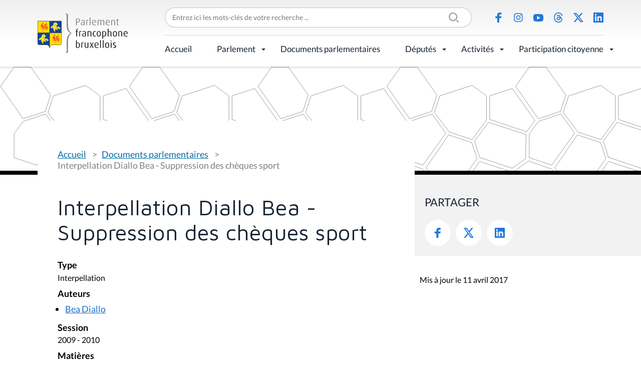

--- FILE ---
content_type: text/html;charset=utf-8
request_url: https://www.parlementfrancophone.brussels/documents/interpellation-020708-du-16-11-2009-a-16-42-14
body_size: 5286
content:
<!DOCTYPE html>
<html lang="fr" xml:lang="fr" xmlns="http://www.w3.org/1999/xhtml">
<head><meta content="text/html; charset=utf-8" http-equiv="Content-Type"/>
<title>Interpellation Diallo Bea - Suppression des chèques sport — Parlement Francophone Bruxellois</title>
<link href="/pfbweb/++theme++pfbweb/favicon.ico" rel="shortcut icon" type="image/x-icon"/>
<link href="/pfbweb/++theme++pfbweb/apple-touch-icon.png" rel="apple-touch-icon"/>
<link href="/pfbweb/++theme++pfbweb/apple-touch-icon-144x144-precomposed.png" rel="apple-touch-icon-precomposed" sizes="144x144"/>
<link href="/pfbweb/++theme++pfbweb/apple-touch-icon-114x114-precomposed.png" rel="apple-touch-icon-precomposed" sizes="114x114"/>
<link href="/pfbweb/++theme++pfbweb/apple-touch-icon-72x72-precomposed.png" rel="apple-touch-icon-precomposed" sizes="72x72"/>
<link href="/pfbweb/++theme++pfbweb/apple-touch-icon-57x57-precomposed.png" rel="apple-touch-icon-precomposed" sizes="57x57"/>
<link href="/pfbweb/++theme++pfbweb/apple-touch-icon-precomposed.png" rel="apple-touch-icon-precomposed"/>
<meta content="summary" name="twitter:card"/><meta content="Parlement Francophone Bruxellois" property="og:site_name"/><meta content="Interpellation Diallo Bea - Suppression des chèques sport" property="og:title"/><meta content="website" property="og:type"/><meta content="" property="og:description"/><meta content="https://www.parlementfrancophone.brussels/documents/interpellation-020708-du-16-11-2009-a-16-42-14" property="og:url"/><meta content="https://www.parlementfrancophone.brussels/@@site-logo/logo.svg" property="og:image"/><meta content="image/png" property="og:image:type"/><meta content="2011-12-01T00:28:54+01:00" name="DC.date.created"/><meta content="text/plain" name="DC.format"/><meta content="2017-04-11T08:10:28+01:00" name="DC.date.modified"/><meta content="Question parlementaire" name="DC.type"/><meta content="width=device-width, initial-scale=1.0" name="viewport"/><meta content="Plone - http://plone.com" name="generator"/><link data-bundle="production" href="https://www.parlementfrancophone.brussels/++plone++production/++unique++2024-03-19T22:25:43.779731/default.css" rel="stylesheet"/><link data-bundle="collective-behavior-banner" href="https://www.parlementfrancophone.brussels/++plone++static/++unique++2024-03-19%2022%3A25%3A37.572944/collective-behavior-banner-compiled.css" rel="stylesheet"/><link data-bundle="jqueryui" href="https://www.parlementfrancophone.brussels/collective.js.jqueryui.custom.min.css?version=None" rel="stylesheet"/><link data-bundle="flexbin" href="https://www.parlementfrancophone.brussels/++plone++plone.gallery/++unique++2023-06-30%2016%3A32%3A03.595798/dist/flexbin.css" rel="stylesheet"/><link data-bundle="faceted-jquery" href="https://www.parlementfrancophone.brussels/++plone++static/++unique++2024-03-19%2022%3A25%3A40.455685/faceted-navigation-jquery.min.css" rel="stylesheet"/><link data-bundle="faceted-view" href="https://www.parlementfrancophone.brussels/++plone++static/++unique++2024-03-19%2022%3A25%3A43.564150/faceted-view.min.css" rel="stylesheet"/><link data-bundle="diazo" href="https://www.parlementfrancophone.brussels//++theme++pfbweb/less/theme-compiled.min.css" rel="stylesheet"/><link href="https://www.parlementfrancophone.brussels/documents/interpellation-020708-du-16-11-2009-a-16-42-14" rel="canonical"/><link href="https://www.parlementfrancophone.brussels/@@search" rel="search" title="Recherche dans ce site"/></head>
<body class="frontend icons-on portaltype-tabellio-documents-question section-documents site-pfbweb subsection-interpellation-020708-du-16-11-2009-a-16-42-14 template-view thumbs-on userrole-anonymous viewpermission-view" data-base-url="https://www.parlementfrancophone.brussels/documents/interpellation-020708-du-16-11-2009-a-16-42-14" data-i18ncatalogurl="https://www.parlementfrancophone.brussels/plonejsi18n" data-pat-pickadate='{"selectYears": 200}' data-portal-url="https://www.parlementfrancophone.brussels" data-search-url="https://www.parlementfrancophone.brussels/documents" data-view-url="https://www.parlementfrancophone.brussels/documents/interpellation-020708-du-16-11-2009-a-16-42-14" dir="ltr" id="visual-portal-wrapper"><section id="portal-toolbar">
</section><div class="outer-wrapper">
<div class="header-box">
<header class="container grid sticky" id="header">
<div class="col-4 col-xl-2 row-xl-2 header-logo" id="header-logo"><a href="https://www.parlementfrancophone.brussels" id="portal-logo" title="Parlement Francophone Bruxellois">
<img alt="Parlement Francophone Bruxellois" src="https://www.parlementfrancophone.brussels/@@site-logo/logo.svg" title="Parlement Francophone Bruxellois"/></a></div>
<div class="col-xl-10 header-topmenu flex">
<form action="https://www.parlementfrancophone.brussels/@@search" class="" data-pat-livesearch="ajaxUrl:https://www.parlementfrancophone.brussels/@@ajax-search" id="searchGadget_form" role="search">
<div class="LSBox">
<label class="hiddenStructure" for="searchGadget">Chercher par</label>
<div class="searchSection">
<input class="noborder" id="searchbox_currentfolder_only" name="path" type="checkbox" value="/pfbweb/documents"/>
<label for="searchbox_currentfolder_only" style="cursor: pointer">Seulement dans le dossier courant</label>
</div>
<input class="searchField" id="searchGadget" name="SearchableText" placeholder="Entrez ici les mots-clés de votre recherche ..." size="18" title="Entrez ici les mots-clés de votre recherche ..." type="text"/>
<input class="searchButton" type="submit" value="Rechercher"/>
</div>
</form>
<ul class="flex social-icons" id="header-actions">
<li class="saction-facebook">
<a href="https://www.facebook.com/parlementfrancophonebruxellois/" title="Facebook">Facebook</a>
</li>
<li class="saction-instagram">
<a href="https://www.instagram.com/parlementfrancophonebruxellois" title="Instagram">Instagram</a>
</li>
<li class="saction-youtube">
<a href="https://www.youtube.com/channel/UC2OV-5QjSD5pRJrCiYeedIg" title="Youtube">Youtube</a>
</li>
<li class="saction-threads">
<a href="https://www.threads.net/@parlementfrancophonebruxellois" title="Threads">Threads</a>
</li>
<li class="saction-twitter">
<a href="https://twitter.com/ParlFR_Bxl" title="X (Twitter)">X (Twitter)</a>
</li>
<li class="saction-linkedIn">
<a href="https://www.linkedin.com/company/parlement-francophone-bruxellois" title="LinkedIn">LinkedIn</a>
</li>
</ul>
</div>
<div class="col-8 col-xl-10 header-nav" id="header-nav">
<div class="plone-navbar-header">
<button class="plone-navbar-toggle" data-target="#portal-globalnav-collapse" data-toggle="collapse" type="button">
<span class="sr-only">Activer/désactiver la navigation</span>
<span class="icon-bar"></span>
<span class="icon-bar"></span>
<span class="icon-bar"></span>
</button>
</div>
<div class="plone-collapse plone-navbar-collapse" id="portal-globalnav-collapse">
<ul class="plone-nav plone-navbar-nav" id="portal-globalnav">
<li class="accueil"><a class="state-published" href="https://www.parlementfrancophone.brussels/accueil" style="border-bottom-color: #000000;">Accueil</a></li><li class="le-parlement has_subtree"><a aria-haspopup="true" class="state-published" href="https://www.parlementfrancophone.brussels/le-parlement" style="border-bottom-color: #000000;">Parlement</a><input class="opener" id="navitem-le-parlement" type="checkbox"/><label aria-label="Parlement" for="navitem-le-parlement" role="button"></label><ul class="has_subtree dropdown"><li class="le-mot-de-la-presidente-1"><a class="state-published" href="https://www.parlementfrancophone.brussels/le-parlement/le-mot-de-la-presidente-1" style="border-bottom-color: ;">Le mot du Président</a></li><li class="qui-sommes-nous"><a class="state-published" href="https://www.parlementfrancophone.brussels/le-parlement/qui-sommes-nous" style="border-bottom-color: ;">Qui sommes-nous ?</a></li><li class="agenda"><a class="state-published" href="https://www.parlementfrancophone.brussels/le-parlement/agenda" style="border-bottom-color: ;">Agenda</a></li><li class="actualite-parlementaire"><a class="state-published" href="https://www.parlementfrancophone.brussels/le-parlement/actualite-parlementaire" style="border-bottom-color: ;">Actualité parlementaire</a></li><li class="historique"><a class="state-published" href="https://www.parlementfrancophone.brussels/le-parlement/historique" style="border-bottom-color: ;">Historique</a></li><li class="fonctionnement"><a class="state-published" href="https://www.parlementfrancophone.brussels/le-parlement/fonctionnement" style="border-bottom-color: ;">Fonctionnement</a></li><li class="competences"><a class="state-published" href="https://www.parlementfrancophone.brussels/le-parlement/competences" style="border-bottom-color: ;">Compétences</a></li><li class="les-commissions"><a class="state-published" href="https://www.parlementfrancophone.brussels/le-parlement/les-commissions" style="border-bottom-color: ;">Commissions</a></li><li class="le-bureau-le-bureau-elargi-et-le-greffier"><a class="state-published" href="https://www.parlementfrancophone.brussels/le-parlement/le-bureau-le-bureau-elargi-et-le-greffier" style="border-bottom-color: ;">Bureau, Bureau élargi et greffier</a></li><li class="le-gouvernement"><a class="state-published" href="https://www.parlementfrancophone.brussels/le-parlement/le-gouvernement" style="border-bottom-color: ;">Gouvernement</a></li><li class="service-de-mediation"><a class="state-published" href="https://www.parlementfrancophone.brussels/le-parlement/service-de-mediation" style="border-bottom-color: ;">Service de médiation</a></li><li class="lanceur-dalerte"><a class="state-published" href="https://www.parlementfrancophone.brussels/le-parlement/lanceur-dalerte" style="border-bottom-color: ;">Lanceur d'alerte</a></li><li class="le-logo-du-pfb"><a class="state-published" href="https://www.parlementfrancophone.brussels/le-parlement/le-logo-du-pfb" style="border-bottom-color: ;">Outils de communication</a></li><li class="publications"><a class="state-published" href="https://www.parlementfrancophone.brussels/le-parlement/publications" style="border-bottom-color: ;">Publications</a></li><li class="lexique"><a class="state-published" href="https://www.parlementfrancophone.brussels/le-parlement/lexique" style="border-bottom-color: ;">Lexique</a></li><li class="faq"><a class="state-published" href="https://www.parlementfrancophone.brussels/le-parlement/faq" style="border-bottom-color: ;">FAQ</a></li><li class="le-batiment"><a class="state-published" href="https://www.parlementfrancophone.brussels/le-parlement/le-batiment" style="border-bottom-color: ;">Bâtiment</a></li></ul></li><li class="documents"><a class="state-published" href="https://www.parlementfrancophone.brussels/documents" style="border-bottom-color: #000000;">Documents parlementaires</a></li><li class="deputes has_subtree"><a aria-haspopup="true" class="state-published" href="https://www.parlementfrancophone.brussels/deputes" style="border-bottom-color: #000000;">Députés</a><input class="opener" id="navitem-deputes" type="checkbox"/><label aria-label="Députés" for="navitem-deputes" role="button"></label><ul class="has_subtree dropdown"><li class="formulaire-de-recherche"><a class="state-published" href="https://www.parlementfrancophone.brussels/deputes/formulaire-de-recherche" style="border-bottom-color: ;">Formulaire de recherche</a></li><li class="profil-statistique"><a class="state-published" href="https://www.parlementfrancophone.brussels/deputes/profil-statistique" style="border-bottom-color: ;">Profil statistique</a></li><li class="plan-de-l-hemicycle"><a class="state-published" href="https://www.parlementfrancophone.brussels/deputes/plan-de-l-hemicycle" style="border-bottom-color: ;">Plan de l'hémicycle</a></li></ul></li><li class="activites has_subtree"><a aria-haspopup="true" class="state-published" href="https://www.parlementfrancophone.brussels/activites" style="border-bottom-color: #000000;">Activités</a><input class="opener" id="navitem-activites" type="checkbox"/><label aria-label="Activités" for="navitem-activites" role="button"></label><ul class="has_subtree dropdown"><li class="evenements"><a class="state-published" href="https://www.parlementfrancophone.brussels/activites/evenements" style="border-bottom-color: ;">Activités du Parlement</a></li><li class="parrainages-et-prix"><a class="state-published" href="https://www.parlementfrancophone.brussels/activites/parrainages-et-prix" style="border-bottom-color: ;">Prix du Parlement</a></li><li class="visite-du-parlement-francophone-bruxellois"><a class="state-published" href="https://www.parlementfrancophone.brussels/activites/visite-du-parlement-francophone-bruxellois" style="border-bottom-color: ;">Visite du Parlement francophone bruxellois</a></li><li class="assister-aux-debats"><a class="state-published" href="https://www.parlementfrancophone.brussels/activites/assister-aux-debats" style="border-bottom-color: ;">Assister aux débats</a></li></ul></li><li class="participation-citoyenne has_subtree"><a aria-haspopup="true" class="state-published" href="https://www.parlementfrancophone.brussels/participation-citoyenne" style="border-bottom-color: #000000;">Participation citoyenne</a><input class="opener" id="navitem-participation-citoyenne" type="checkbox"/><label aria-label="Participation citoyenne" for="navitem-participation-citoyenne" role="button"></label><ul class="has_subtree dropdown"><li class="democratie-brussels-1"><a class="state-published" href="https://www.parlementfrancophone.brussels/participation-citoyenne/democratie-brussels-1" style="border-bottom-color: ;">democratie.brussels</a></li><li class="actualites"><a class="state-published" href="https://www.parlementfrancophone.brussels/participation-citoyenne/actualites" style="border-bottom-color: ;">Actualités</a></li><li class="vade-mecum"><a class="state-published" href="https://www.parlementfrancophone.brussels/participation-citoyenne/vade-mecum" style="border-bottom-color: ;">Vade-Mecum et lexique des commissions délibératives</a></li><li class="lexique-commissions-deliberatives"><a class="state-published" href="https://www.parlementfrancophone.brussels/participation-citoyenne/lexique-commissions-deliberatives" style="border-bottom-color: ;">Revue de presse</a></li></ul></li>
</ul>
</div>
</div>
</header>
</div>
<header id="content-header" role="banner">
<div class="container">
<header id="portal-top">
</header>
</div>
</header>
<div id="above-content-wrapper">
<div id="viewlet-above-content">
<div class="background" id="portal-banner-default" role="complementary" style="background-image:url(https://www.parlementfrancophone.brussels/++theme++pfbweb/images/banner.svg)">
<div class="container">
<div class="banner_container portal-banner gigantic">
<div class="bannerText">
</div>
</div>
</div>
</div>
<span id="colored-folder" style="border-bottom-color: #000000"></span>
</div>
</div>
<div class="container">
<div class="row">
<aside id="global_statusmessage">
<div>
</div>
</aside>
</div>
<section class="grid grid-no-gap" id="main-container" role="main">
<div id="column1-container">
</div>
<div class="content col-md-8 page-show-background-default social-portlet">
<!-- <p class="pull-right visible-xs">
        <button type="button" class="btn btn-primary btn-xs" data-toggle="offcanvas">Toggle nav</button>
      </p> -->
<div class="row">
<div class="col-xs-12 col-sm-12">
<article id="content">
<span id="social-tags-body" itemscope="" itemtype="http://schema.org/WebPage" style="display: none">
<span itemprop="name">Interpellation Diallo Bea - Suppression des chèques sport</span>
<span itemprop="description"></span>
<span itemprop="url">https://www.parlementfrancophone.brussels/documents/interpellation-020708-du-16-11-2009-a-16-42-14</span>
<span itemprop="image">https://www.parlementfrancophone.brussels/@@site-logo/logo.svg</span>
</span>
<nav class="plone-breadcrumb" id="portal-breadcrumbs">
<div class="container">
<span class="hiddenStructure" id="breadcrumbs-you-are-here">Vous êtes ici :</span>
<ol aria-labelledby="breadcrumbs-you-are-here">
<li id="breadcrumbs-home">
<a href="https://www.parlementfrancophone.brussels">Accueil</a>
</li>
<li id="breadcrumbs-1">
<a href="https://www.parlementfrancophone.brussels/documents">Documents parlementaires</a>
</li>
<li id="breadcrumbs-2">
<span id="breadcrumbs-current">Interpellation Diallo Bea - Suppression des chèques sport</span>
</li>
</ol>
</div>
</nav>
<h1 class="documentFirstHeading">Interpellation Diallo Bea - Suppression des chèques sport</h1>
<div class="field">
<label>Type</label>
<div>
<span>Interpellation</span>
</div>
</div>
<div class="field">
<label>Auteurs</label>
<div>
<ul>
<li><a href="https://www.parlementfrancophone.brussels/deputes/diallo-bea">Bea Diallo</a></li>
</ul>
</div>
</div>
<div class="field">
<label>Session</label>
<div>
<span>2009 - 2010</span>
</div>
</div>
<div class="field">
<label>Matières</label>
<div>
<ul>
<li><span>Sport</span></li>
</ul>
</div>
</div>
<div class="field">
<label>Date de la séance plénière ou de la commission</label>
<div>
<span>20/11/2009</span>
</div>
</div>
<div class="field">
<label>Document(s) associé(s)</label>
<div>
<div id="results">
<ul>
<li class="even"><div>
<h4><a href="https://www.parlementfrancophone.brussels/documents/compte-rendu-de-la-seance-pleniere-du-20-novembre-2009">Compte rendu de séance (2009 - 2010)</a></h4>
<p class="intitule">Compte rendu de la séance plénière du 20 novembre 2009</p>
</div></li>
</ul>
</div>
</div>
</div>
<div class="visualClear"><!-- --></div>
<div class="documentActions">
</div>
</article>
</div>
</div>
<footer class="row">
<div class="col-xs-12 col-sm-12">
<div id="viewlet-below-content">
<div id="gdpr-consent-banner" style="
    z-index: 999999;
    width: 100%;
    position: fixed;
    bottom: 0;
    left: 0;
    padding: 5px;
    background: orange;
    display:none;">
<form action="https://www.parlementfrancophone.brussels/portal_privacy/bannerConsent" data-json-url="https://www.parlementfrancophone.brussels/documents/interpellation-020708-du-16-11-2009-a-16-42-14/@@consent-json" method="POST" style="max-width: 800px; margin: auto;">
<div class="gdpr-reason" style="float: left; max-width: 60%;"></div>
<div class="gdpr-actions" style="float: right; padding-top: 5px;">
<input name="consent" style="padding: 5px; margin-right: 10px;" type="submit" value="Autoriser"/>
<input name="refuse" style="padding: 5px; margin-right: 10px;" type="submit" value="Refuser"/>
</div>
<div style="display: none"><input name="protected_1" type="text" value=""/></div></form>
<div style="clear: both; text-align: center;">
<a class="pat-plone-modal" data-pat-plone-modal='{"prependContent": ".portalMessage", "actionOptions": {"redirectOnResponse": true}}' href="https://www.parlementfrancophone.brussels/@@consent">Gérer mes paramètres de confidentialité</a>
</div>
<script defer="defer" src="https://www.parlementfrancophone.brussels/++resource++collective.privacy/consent.js" type="text/javascript"></script>
</div>
</div>
</div>
</footer>
</div>
<aside class="content-aside col-md-4 page-show-background-default">
<div class="portletWrapper" data-portlethash="706c6f6e652e7269676874636f6c756d6e0a636f6e746578740a2f7066627765620a736f6369616c" id="portletwrapper-706c6f6e652e7269676874636f6c756d6e0a636f6e746578740a2f7066627765620a736f6369616c">
<aside class="portlet portletSocial" id="portletSocial" role="search">
<div class="social">
<header class="portletHeader">
                Partager
            </header>
<div class="portletContent">
<ul class="social-icons flex">
<li class="saction-facebook">
<a href="https://www.facebook.com/sharer/sharer.php?u=https://www.parlementfrancophone.brussels/documents/interpellation-020708-du-16-11-2009-a-16-42-14" target="_blank" title="Facebook">
                            Facebook
                        </a>
</li>
<li class="saction-twitter">
<a href="https://twitter.com/share?url=https://www.parlementfrancophone.brussels/documents/interpellation-020708-du-16-11-2009-a-16-42-14&amp;text=Interpellation Diallo Bea - Suppression des chèques sport" target="_blank" title="Twitter">
                            Twitter
                        </a>
</li>
<li class="saction-linkedIn">
<a href="https://www.linkedin.com/shareArticle?url=https://www.parlementfrancophone.brussels/documents/interpellation-020708-du-16-11-2009-a-16-42-14&amp;title=Interpellation Diallo Bea - Suppression des chèques sport" target="_blank" title="LinkedIn">
                            LinkedIn
                        </a>
</li>
</ul>
</div>
</div>
<div class="metadata">
<div class="modified">Mis à jour le 11 avril 2017</div>
</div>
</aside>
</div>
</aside>
</section>
<!--/row-->
</div>
<!--/container-->
</div><!--/outer-wrapper --><div class="footer-box">
<footer class="container grid" id="footer">
<div class="footer-logo col-lg-3 row-lg-2">
<a href="https://www.parlementfrancophone.brussels" id="portal-logo" title="Parlement Francophone Bruxellois">
<img alt="Parlement Francophone Bruxellois" src="https://www.parlementfrancophone.brussels/@@site-logo/logo.svg" title="Parlement Francophone Bruxellois"/></a>
<address>Rue du Lombard 77<br/>1000 Bruxelles</address>
</div>
<div class="footer-menu col-lg-9 grid">
<ul class="flex footer-topmenu col-lg-6" id="footer-menu">
<li class="saction-contact">
<a href="https://www.parlementfrancophone.brussels/contacts" title="Contact">Contact</a>
</li>
<li class="saction-presse">
<a href="https://www.parlementfrancophone.brussels/presse" title="Presse">Presse</a>
</li>
<li class="saction-lienutiles">
<a href="https://www.parlementfrancophone.brussels/outils_pedagogiques/liens-utiles" title="Liens utiles">Liens utiles</a>
</li>
</ul>
<ul class="flex social-icons col-lg-6" id="footer-social">
<li class="saction-facebook">
<a href="https://www.facebook.com/parlementfrancophonebruxellois/" title="Facebook">Facebook</a>
</li>
<li class="saction-instagram">
<a href="https://www.instagram.com/parlementfrancophonebruxellois" title="Instagram">Instagram</a>
</li>
<li class="saction-youtube">
<a href="https://www.youtube.com/channel/UC2OV-5QjSD5pRJrCiYeedIg" title="Youtube">Youtube</a>
</li>
<li class="saction-threads">
<a href="https://www.threads.net/@parlementfrancophonebruxellois" title="Threads">Threads</a>
</li>
<li class="saction-twitter">
<a href="https://twitter.com/ParlFR_Bxl" title="X (Twitter)">X (Twitter)</a>
</li>
<li class="saction-linkedIn">
<a href="https://www.linkedin.com/company/parlement-francophone-bruxellois" title="LinkedIn">LinkedIn</a>
</li>
</ul>
</div>
<div class="footer-bottommenu flex col-lg-9">
<ul class="flex" id="footer-bottom">
<li class="saction-mentions">
<a href="https://www.parlementfrancophone.brussels/mentions-legales" title="Mentions légales">Mentions légales</a>
</li>
<li class="saction-vieprivee">
<a href="https://www.parlementfrancophone.brussels/politique-de-donnees" title="Politique de données">Politique de données</a>
</li>
<li class="saction-accessibilite">
<a href="https://www.parlementfrancophone.brussels/declaration-daccessibilite" title="Déclaration d'accessibilité">Déclaration d'accessibilité</a>
</li>
</ul>
</div>
</footer>
</div><script>PORTAL_URL = 'https://www.parlementfrancophone.brussels';</script><script data-bundle="production" src="https://www.parlementfrancophone.brussels/++plone++production/++unique++2024-03-19T22:25:43.779731/default.js" type="text/javascript"></script><script data-bundle="collective-behavior-banner" src="https://www.parlementfrancophone.brussels/++plone++static/++unique++2024-03-19%2022%3A25%3A37.572944/responsiveslides-min-compiled.js" type="text/javascript"></script><script data-bundle="owl_carousel" src="https://www.parlementfrancophone.brussels/++plone++pfbweb.js/++unique++2021-03-27%2014%3A47%3A02.891003/owl.carousel.js" type="text/javascript"></script><script data-bundle="spotlightjs" src="https://www.parlementfrancophone.brussels/++plone++plone.gallery/++unique++2023-06-30%2016%3A32%3A03.595798/dist/spotlight.bundle.js" type="text/javascript"></script><script data-bundle="jqueryui" src="https://www.parlementfrancophone.brussels/collective.js.jqueryui.custom.min.js?version=None" type="text/javascript"></script><script data-bundle="faceted-jquery" src="https://www.parlementfrancophone.brussels/++plone++static/++unique++2024-03-19%2022%3A25%3A40.455685/faceted-navigation-jquery.min.js" type="text/javascript"></script><script data-bundle="faceted-view" src="https://www.parlementfrancophone.brussels/++plone++static/++unique++2024-03-19%2022%3A25%3A43.564150/faceted-view.min.js" type="text/javascript"></script><script data-bundle="tabellio.searchform" src="https://www.parlementfrancophone.brussels/++plone++tabellio.searchform/++unique++2024-03-19%2022%3A25%3A43.775237/faceted-compiled.js" type="text/javascript"></script><script type="text/javascript">
        jQuery(function($){
            if (typeof($.datepicker) != "undefined"){
              $.datepicker.setDefaults(
                jQuery.extend($.datepicker.regional['fr'],
                {dateFormat: 'dd/mm/yy'}));
            }
        });
        </script><script defer="defer" src="https://www.parlementfrancophone.brussels/++resource++collective.privacy/consent.js" type="text/javascript"></script></body>
</html>

--- FILE ---
content_type: text/css; charset=utf-8
request_url: https://www.parlementfrancophone.brussels/++plone++production/++unique++2024-03-19T22:25:43.779731/default.css
body_size: 209075
content:
@media screen and (max-width: 767px) {
}@media (min-width: 768px) {
}@media (min-width: 768px) {
}@media (max-width: 767px) {
}@media (min-width: 768px) {
}@media (min-width: 768px) {
}@media (max-width: 767px) {
}@media (max-width: 767px) {
}.mosaic-grid-row:before,
.mosaic-grid-row:after,
.mosaic-grid-row:before,
.mosaic-grid-row:after,
body.template-layout.no-portlet-columns .outer-wrapper > .container .mosaic-grid-row .mosaic-innergrid-row:before,
body.template-layout.no-portlet-columns .outer-wrapper > .container .mosaic-grid-row .mosaic-innergrid-row:after,
body.template-layout.no-portlet-columns .outer-wrapper > .container .mosaic-grid-row .mosaic-innergrid-row:before,
body.template-layout.no-portlet-columns .outer-wrapper > .container .mosaic-grid-row .mosaic-innergrid-row:after,
body.mosaic-enabled.no-portlet-columns .outer-wrapper > .container .mosaic-grid-row .mosaic-innergrid-row:before,
body.mosaic-enabled.no-portlet-columns .outer-wrapper > .container .mosaic-grid-row .mosaic-innergrid-row:after,
body.mosaic-enabled.no-portlet-columns .outer-wrapper > .container .mosaic-grid-row .mosaic-innergrid-row:before,
body.mosaic-enabled.no-portlet-columns .outer-wrapper > .container .mosaic-grid-row .mosaic-innergrid-row:after {
  content: " ";display: table;
}
.mosaic-grid-row:after,
.mosaic-grid-row:after,
body.template-layout.no-portlet-columns .outer-wrapper > .container .mosaic-grid-row .mosaic-innergrid-row:after,
body.template-layout.no-portlet-columns .outer-wrapper > .container .mosaic-grid-row .mosaic-innergrid-row:after,
body.mosaic-enabled.no-portlet-columns .outer-wrapper > .container .mosaic-grid-row .mosaic-innergrid-row:after,
body.mosaic-enabled.no-portlet-columns .outer-wrapper > .container .mosaic-grid-row .mosaic-innergrid-row:after {
  clear: both;
}
/* Grid classes, these can also be nested */
.mosaic-grid-row {
  position: relative;
  margin-left: -15px;
  margin-right: -15px;
}
body.template-layout.no-portlet-columns .outer-wrapper > .container,
body.mosaic-enabled.no-portlet-columns .outer-wrapper > .container {
  width: auto;
}
body.template-layout.no-portlet-columns .outer-wrapper > .container .mosaic-grid-row,
body.mosaic-enabled.no-portlet-columns .outer-wrapper > .container .mosaic-grid-row {
  margin-left: auto;
  margin-right: auto;
}
@media (min-width: 768px) {
  body.template-layout.no-portlet-columns .outer-wrapper > .container .mosaic-grid-row,
  body.mosaic-enabled.no-portlet-columns .outer-wrapper > .container .mosaic-grid-row {
    width: 750px;
  }
}
@media (min-width: 992px) {
  body.template-layout.no-portlet-columns .outer-wrapper > .container .mosaic-grid-row,
  body.mosaic-enabled.no-portlet-columns .outer-wrapper > .container .mosaic-grid-row {
    width: 990px;
  }
}
@media (min-width: 1200px) {
  body.template-layout.no-portlet-columns .outer-wrapper > .container .mosaic-grid-row,
  body.mosaic-enabled.no-portlet-columns .outer-wrapper > .container .mosaic-grid-row {
    width: 1170px;
  }
}
@media (min-width: 1600px) {
  body.template-layout.no-portlet-columns .outer-wrapper > .container .mosaic-grid-row,
  body.mosaic-enabled.no-portlet-columns .outer-wrapper > .container .mosaic-grid-row {
    width: 1570px;
  }
}
body.template-layout.no-portlet-columns .outer-wrapper > .container .mosaic-grid-row .mosaic-innergrid-row,
body.mosaic-enabled.no-portlet-columns .outer-wrapper > .container .mosaic-grid-row .mosaic-innergrid-row {
  width: auto;
  margin-left: -15px;
  margin-right: -15px;
}
body.template-layout.no-portlet-columns .outer-wrapper > .container .mosaic-grid-row.mosaic-grid-row-fluid,
body.mosaic-enabled.no-portlet-columns .outer-wrapper > .container .mosaic-grid-row.mosaic-grid-row-fluid {
  margin-left: -15px;
  margin-right: -15px;
  padding-left: 15px;
  padding-right: 15px;
  width: auto;
  max-width: none;
}
@media (min-width: 828px) {
  body.plone-toolbar-left-default.no-portlet-columns .outer-wrapper > .container .mosaic-grid-row {
    width: 690px;
  }
}
@media (min-width: 1052px) {
  body.plone-toolbar-left-default.no-portlet-columns .outer-wrapper > .container .mosaic-grid-row {
    width: 930px;
  }
}
@media (min-width: 1260px) {
  body.plone-toolbar-left-default.no-portlet-columns .outer-wrapper > .container .mosaic-grid-row {
    width: 1110px;
  }
}
@media (min-width: 1660px) {
  body.plone-toolbar-left-default.no-portlet-columns .outer-wrapper > .container .mosaic-grid-row {
    width: 1510px;
  }
}
@media (min-width: 888px) {
  body.plone-toolbar-left-expanded.no-portlet-columns .outer-wrapper > .container .mosaic-grid-row {
    width: 630px;
  }
}
@media (min-width: 1112px) {
  body.plone-toolbar-left-expanded.no-portlet-columns .outer-wrapper > .container .mosaic-grid-row {
    width: 870px;
  }
}
@media (min-width: 1320px) {
  body.plone-toolbar-left-expanded.no-portlet-columns .outer-wrapper > .container .mosaic-grid-row {
    width: 1050px;
  }
}
@media (min-width: 1720px) {
  body.plone-toolbar-left-expanded.no-portlet-columns .outer-wrapper > .container .mosaic-grid-row {
    width: 1450px;
  }
}
/* Widths, these are abstracted out so that pixel-based layouts or other
   similar approaches can be retrofitted without changing the markup,
   or if you want to apply rules like the Golden Ratio to your layouts */
.mosaic-width-full {
  position: relative;
  float: left;
  width: 100%;
  min-height: 1px;
  padding-left: 15px;
  padding-right: 15px;
}
.mosaic-width-half {
  position: relative;
  min-height: 1px;
  padding-left: 15px;
  padding-right: 15px;
}
@media (min-width: 768px) {
  .mosaic-width-half {
    float: left;
    width: 50%;
  }
}
@media (min-width: 768px) {
  .mosaic-width-half {
    float: left;
    width: 50%;
  }
}
.mosaic-width-quarter {
  position: relative;
  min-height: 1px;
  padding-left: 15px;
  padding-right: 15px;
}
@media (min-width: 768px) {
  .mosaic-width-quarter {
    float: left;
    width: 50%;
  }
}
@media (min-width: 768px) {
  .mosaic-width-quarter {
    float: left;
    width: 50%;
  }
}
@media (min-width: 992px) {
  .mosaic-width-quarter {
    float: left;
    width: 25%;
  }
}
@media (min-width: 992px) {
  .mosaic-width-quarter {
    float: left;
    width: 25%;
  }
}
.mosaic-width-three-quarters {
  position: relative;
  min-height: 1px;
  padding-left: 15px;
  padding-right: 15px;
}
@media (min-width: 992px) {
  .mosaic-width-three-quarters {
    float: left;
    width: 75%;
  }
}
@media (min-width: 992px) {
  .mosaic-width-three-quarters {
    float: left;
    width: 75%;
  }
}
.mosaic-width-third {
  position: relative;
  min-height: 1px;
  padding-left: 15px;
  padding-right: 15px;
}
@media (min-width: 992px) {
  .mosaic-width-third {
    float: left;
    width: 33.33333333%;
  }
}
@media (min-width: 992px) {
  .mosaic-width-third {
    float: left;
    width: 33.33333333%;
  }
}
.mosaic-width-two-thirds {
  position: relative;
  min-height: 1px;
  padding-left: 15px;
  padding-right: 15px;
}
@media (min-width: 992px) {
  .mosaic-width-two-thirds {
    float: left;
    width: 66.66666667%;
  }
}
@media (min-width: 992px) {
  .mosaic-width-two-thirds {
    float: left;
    width: 66.66666667%;
  }
}
.mosaic-enabled {
  /* Widths, these are abstracted out so that pixel-based layouts or other
     similar approaches can be retrofitted without changing the markup,
     or if you want to apply rules like the Golden Ratio to your layouts */
}
.mosaic-enabled .mosaic-width-full {
  position: relative;
  float: left;
  width: 100%;
  min-height: 1px;
  padding-left: 15px;
  padding-right: 15px;
}
.mosaic-enabled .mosaic-width-half {
  position: relative;
  float: left;
  width: 50%;
  min-height: 1px;
  padding-left: 15px;
  padding-right: 15px;
}
.mosaic-enabled .mosaic-width-quarter {
  position: relative;
  float: left;
  width: 25%;
  min-height: 1px;
  padding-left: 15px;
  padding-right: 15px;
}
.mosaic-enabled .mosaic-width-three-quarters {
  position: relative;
  float: left;
  width: 75%;
  min-height: 1px;
  padding-left: 15px;
  padding-right: 15px;
}
.mosaic-enabled .mosaic-width-third {
  position: relative;
  float: left;
  width: 33.33333333%;
  min-height: 1px;
  padding-left: 15px;
  padding-right: 15px;
}
.mosaic-enabled .mosaic-width-two-thirds {
  position: relative;
  float: left;
  width: 66.66666667%;
  min-height: 1px;
  padding-left: 15px;
  padding-right: 15px;
}

/* Images will never be bigger then a tile */
.mosaic-tile img {
  max-width: 100%;
  height: auto;
}
/*
  prevent margin-top for first element's like h2,
  to have the grid-cells starting at the same horizontal level
*/
.mosaic-tile-content :first-child {
  margin-top: 0;
}
.mosaic-tile-align-center {
  text-align: center;
}
.mosaic-tile-align-left {
  float: left;
  z-index: 200;
}
.mosaic-tile-align-right {
  float: right;
  z-index: 200;
}
.mosaic-tile-padding-right {
  padding-right: 1em;
}
.mosaic-tile-padding-bottom {
  padding-bottom: 1ex;
}
.mosaic-grid-row-dark {
  background: #ccc;
  padding: 1ex 1em;
  color: #2c2c2c;
}
.mosaic-grid-row-dark + .mosaic-grid-row {
  padding-top: 1ex;
}
.mosaic-grid-row-dark + .mosaic-grid-row-dark {
  padding-top: 0;
}
.mosaic-tile #commenting {
  font-size: 100%;
}
.mosaic-tile .comment {
  font-size: 100%;
}
#content .mosaic-tile .discussion div.documentByLine {
  font-size: 100%;
}

.pat-autotoc .autotoc-nav{float:right;border:1px solid #DDD;padding:.5em 0;margin:0 0 1em 1em}.pat-autotoc .autotoc-nav a{display:block}.pat-autotoc .autotoc-nav a:focus{outline-style:none}.pat-autotoc .autotoc-nav .autotoc-level-1{margin:0 1em 0 1em}.pat-autotoc .autotoc-nav .autotoc-level-2{margin:0 1em 0 2em}.pat-autotoc .autotoc-nav .autotoc-level-3{margin:0 1em 0 3em}.pat-autotoc.autotabs .autotoc-nav{float:none;padding:0;margin:0 0 .3em 0;border:0;border-bottom:1px solid #DDD}.pat-autotoc.autotabs .autotoc-nav:after{content:"";display:table;line-height:0}.pat-autotoc.autotabs .autotoc-nav a{display:inline-block;margin:0 .5em -1px .5em;line-height:1.5em;padding:.4em .8em;text-decoration:none;-webkit-border-radius:4px 4px 0 0;-moz-border-radius:4px 4px 0 0;-ie-border-radius:4px 4px 0 0;-o-border-radius:4px 4px 0 0;border-radius:4px 4px 0 0}.pat-autotoc.autotabs .autotoc-nav a.active{border:1px solid #DDD;border-bottom-color:#FFF;color:#555555;cursor:default}.pat-autotoc.autotabs .autotoc-nav a.active:hover{background-color:transparent}.pat-autotoc.autotabs .autotoc-nav a:hover{background-color:#EEE;border-color:#EEE;border-bottom-color:#FFF}.pat-autotoc.autotabs .autotoc-section{display:none}.pat-autotoc.autotabs .autotoc-section.active{display:block}.pat-autotoc.autotabs .autotoc-section.active legend{display:none}.pat-livesearch{min-width:230px;position:relative}.pat-livesearch .livesearch-results{display:none;position:absolute;background-color:#ffffff;z-index:100;border-right:1px solid #64bee8;border-bottom:1px solid #64bee8;border-left:1px solid #64bee8;outline:0;-webkit-box-shadow:inset 0 1px 1px rgba(0,0,0,0.075),0 0 8px rgba(100,190,232,0.6);box-shadow:inset 0 1px 1px rgba(0,0,0,0.075),0 0 8px rgba(100,190,232,0.6);-moz-box-shadow:inset 0 1px 1px rgba(0,0,0,0.075),0 0 8px rgba(100,190,232,0.6);margin:0;padding:0;list-style:none}.pat-livesearch .livesearch-results li{white-space:normal;margin:0;padding:5px;cursor:pointer}.pat-livesearch .livesearch-results li.load-more .next{float:right}.pat-livesearch .livesearch-results li.load-more .prev{float:left}.pat-livesearch .livesearch-results li.load-more .page{text-align:center}.pat-livesearch .livesearch-results li:hover,.pat-livesearch .livesearch-results li.selected{background-color:#e6e4e4}i.glyphicon{padding-right:.1em}i.link-external:after{content:"\e144"}i.link-mailto:after{content:"\2709"}i.link-ftp:after{content:"\e121"}i.link-news:after{content:"\e135"}i.link-irc:after{content:"\e122"}i.link-h323:after{content:"\e059"}i.link-sip:after{content:"\e035"}i.link-callto:after{content:"\e145"}i.link-https:after{content:"\e033"}i.link-feed:after{content:"\e056"}i.link-webcal:after{content:"\E109"}@font-face{font-family:"Glyphicons Halflings";src:url("[data-uri]");src:url("[data-uri]#iefix") format("embedded-opentype"),url("[data-uri]") format("woff2"),url("[data-uri]") format("woff"),url("++plone++static/../fonts/glyphicons-halflings-regular.ttf") format("truetype"),url("++plone++static/../fonts/glyphicons-halflings-regular.svg#glyphicons_halflingsregular") format("svg")}.glyphicon{position:relative;top:1px;display:inline-block;font-family:"Glyphicons Halflings";font-style:normal;font-weight:400;line-height:1;-webkit-font-smoothing:antialiased;-moz-osx-font-smoothing:grayscale}.glyphicon-asterisk:before{content:"\002a"}.glyphicon-plus:before{content:"\002b"}.glyphicon-euro:before,.glyphicon-eur:before{content:"\20ac"}.glyphicon-minus:before{content:"\2212"}.glyphicon-cloud:before{content:"\2601"}.glyphicon-envelope:before{content:"\2709"}.glyphicon-pencil:before{content:"\270f"}.glyphicon-glass:before{content:"\e001"}.glyphicon-music:before{content:"\e002"}.glyphicon-search:before{content:"\e003"}.glyphicon-heart:before{content:"\e005"}.glyphicon-star:before{content:"\e006"}.glyphicon-star-empty:before{content:"\e007"}.glyphicon-user:before{content:"\e008"}.glyphicon-film:before{content:"\e009"}.glyphicon-th-large:before{content:"\e010"}.glyphicon-th:before{content:"\e011"}.glyphicon-th-list:before{content:"\e012"}.glyphicon-ok:before{content:"\e013"}.glyphicon-remove:before{content:"\e014"}.glyphicon-zoom-in:before{content:"\e015"}.glyphicon-zoom-out:before{content:"\e016"}.glyphicon-off:before{content:"\e017"}.glyphicon-signal:before{content:"\e018"}.glyphicon-cog:before{content:"\e019"}.glyphicon-trash:before{content:"\e020"}.glyphicon-home:before{content:"\e021"}.glyphicon-file:before{content:"\e022"}.glyphicon-time:before{content:"\e023"}.glyphicon-road:before{content:"\e024"}.glyphicon-download-alt:before{content:"\e025"}.glyphicon-download:before{content:"\e026"}.glyphicon-upload:before{content:"\e027"}.glyphicon-inbox:before{content:"\e028"}.glyphicon-play-circle:before{content:"\e029"}.glyphicon-repeat:before{content:"\e030"}.glyphicon-refresh:before{content:"\e031"}.glyphicon-list-alt:before{content:"\e032"}.glyphicon-lock:before{content:"\e033"}.glyphicon-flag:before{content:"\e034"}.glyphicon-headphones:before{content:"\e035"}.glyphicon-volume-off:before{content:"\e036"}.glyphicon-volume-down:before{content:"\e037"}.glyphicon-volume-up:before{content:"\e038"}.glyphicon-qrcode:before{content:"\e039"}.glyphicon-barcode:before{content:"\e040"}.glyphicon-tag:before{content:"\e041"}.glyphicon-tags:before{content:"\e042"}.glyphicon-book:before{content:"\e043"}.glyphicon-bookmark:before{content:"\e044"}.glyphicon-print:before{content:"\e045"}.glyphicon-camera:before{content:"\e046"}.glyphicon-font:before{content:"\e047"}.glyphicon-bold:before{content:"\e048"}.glyphicon-italic:before{content:"\e049"}.glyphicon-text-height:before{content:"\e050"}.glyphicon-text-width:before{content:"\e051"}.glyphicon-align-left:before{content:"\e052"}.glyphicon-align-center:before{content:"\e053"}.glyphicon-align-right:before{content:"\e054"}.glyphicon-align-justify:before{content:"\e055"}.glyphicon-list:before{content:"\e056"}.glyphicon-indent-left:before{content:"\e057"}.glyphicon-indent-right:before{content:"\e058"}.glyphicon-facetime-video:before{content:"\e059"}.glyphicon-picture:before{content:"\e060"}.glyphicon-map-marker:before{content:"\e062"}.glyphicon-adjust:before{content:"\e063"}.glyphicon-tint:before{content:"\e064"}.glyphicon-edit:before{content:"\e065"}.glyphicon-share:before{content:"\e066"}.glyphicon-check:before{content:"\e067"}.glyphicon-move:before{content:"\e068"}.glyphicon-step-backward:before{content:"\e069"}.glyphicon-fast-backward:before{content:"\e070"}.glyphicon-backward:before{content:"\e071"}.glyphicon-play:before{content:"\e072"}.glyphicon-pause:before{content:"\e073"}.glyphicon-stop:before{content:"\e074"}.glyphicon-forward:before{content:"\e075"}.glyphicon-fast-forward:before{content:"\e076"}.glyphicon-step-forward:before{content:"\e077"}.glyphicon-eject:before{content:"\e078"}.glyphicon-chevron-left:before{content:"\e079"}.glyphicon-chevron-right:before{content:"\e080"}.glyphicon-plus-sign:before{content:"\e081"}.glyphicon-minus-sign:before{content:"\e082"}.glyphicon-remove-sign:before{content:"\e083"}.glyphicon-ok-sign:before{content:"\e084"}.glyphicon-question-sign:before{content:"\e085"}.glyphicon-info-sign:before{content:"\e086"}.glyphicon-screenshot:before{content:"\e087"}.glyphicon-remove-circle:before{content:"\e088"}.glyphicon-ok-circle:before{content:"\e089"}.glyphicon-ban-circle:before{content:"\e090"}.glyphicon-arrow-left:before{content:"\e091"}.glyphicon-arrow-right:before{content:"\e092"}.glyphicon-arrow-up:before{content:"\e093"}.glyphicon-arrow-down:before{content:"\e094"}.glyphicon-share-alt:before{content:"\e095"}.glyphicon-resize-full:before{content:"\e096"}.glyphicon-resize-small:before{content:"\e097"}.glyphicon-exclamation-sign:before{content:"\e101"}.glyphicon-gift:before{content:"\e102"}.glyphicon-leaf:before{content:"\e103"}.glyphicon-fire:before{content:"\e104"}.glyphicon-eye-open:before{content:"\e105"}.glyphicon-eye-close:before{content:"\e106"}.glyphicon-warning-sign:before{content:"\e107"}.glyphicon-plane:before{content:"\e108"}.glyphicon-calendar:before{content:"\e109"}.glyphicon-random:before{content:"\e110"}.glyphicon-comment:before{content:"\e111"}.glyphicon-magnet:before{content:"\e112"}.glyphicon-chevron-up:before{content:"\e113"}.glyphicon-chevron-down:before{content:"\e114"}.glyphicon-retweet:before{content:"\e115"}.glyphicon-shopping-cart:before{content:"\e116"}.glyphicon-folder-close:before{content:"\e117"}.glyphicon-folder-open:before{content:"\e118"}.glyphicon-resize-vertical:before{content:"\e119"}.glyphicon-resize-horizontal:before{content:"\e120"}.glyphicon-hdd:before{content:"\e121"}.glyphicon-bullhorn:before{content:"\e122"}.glyphicon-bell:before{content:"\e123"}.glyphicon-certificate:before{content:"\e124"}.glyphicon-thumbs-up:before{content:"\e125"}.glyphicon-thumbs-down:before{content:"\e126"}.glyphicon-hand-right:before{content:"\e127"}.glyphicon-hand-left:before{content:"\e128"}.glyphicon-hand-up:before{content:"\e129"}.glyphicon-hand-down:before{content:"\e130"}.glyphicon-circle-arrow-right:before{content:"\e131"}.glyphicon-circle-arrow-left:before{content:"\e132"}.glyphicon-circle-arrow-up:before{content:"\e133"}.glyphicon-circle-arrow-down:before{content:"\e134"}.glyphicon-globe:before{content:"\e135"}.glyphicon-wrench:before{content:"\e136"}.glyphicon-tasks:before{content:"\e137"}.glyphicon-filter:before{content:"\e138"}.glyphicon-briefcase:before{content:"\e139"}.glyphicon-fullscreen:before{content:"\e140"}.glyphicon-dashboard:before{content:"\e141"}.glyphicon-paperclip:before{content:"\e142"}.glyphicon-heart-empty:before{content:"\e143"}.glyphicon-link:before{content:"\e144"}.glyphicon-phone:before{content:"\e145"}.glyphicon-pushpin:before{content:"\e146"}.glyphicon-usd:before{content:"\e148"}.glyphicon-gbp:before{content:"\e149"}.glyphicon-sort:before{content:"\e150"}.glyphicon-sort-by-alphabet:before{content:"\e151"}.glyphicon-sort-by-alphabet-alt:before{content:"\e152"}.glyphicon-sort-by-order:before{content:"\e153"}.glyphicon-sort-by-order-alt:before{content:"\e154"}.glyphicon-sort-by-attributes:before{content:"\e155"}.glyphicon-sort-by-attributes-alt:before{content:"\e156"}.glyphicon-unchecked:before{content:"\e157"}.glyphicon-expand:before{content:"\e158"}.glyphicon-collapse-down:before{content:"\e159"}.glyphicon-collapse-up:before{content:"\e160"}.glyphicon-log-in:before{content:"\e161"}.glyphicon-flash:before{content:"\e162"}.glyphicon-log-out:before{content:"\e163"}.glyphicon-new-window:before{content:"\e164"}.glyphicon-record:before{content:"\e165"}.glyphicon-save:before{content:"\e166"}.glyphicon-open:before{content:"\e167"}.glyphicon-saved:before{content:"\e168"}.glyphicon-import:before{content:"\e169"}.glyphicon-export:before{content:"\e170"}.glyphicon-send:before{content:"\e171"}.glyphicon-floppy-disk:before{content:"\e172"}.glyphicon-floppy-saved:before{content:"\e173"}.glyphicon-floppy-remove:before{content:"\e174"}.glyphicon-floppy-save:before{content:"\e175"}.glyphicon-floppy-open:before{content:"\e176"}.glyphicon-credit-card:before{content:"\e177"}.glyphicon-transfer:before{content:"\e178"}.glyphicon-cutlery:before{content:"\e179"}.glyphicon-header:before{content:"\e180"}.glyphicon-compressed:before{content:"\e181"}.glyphicon-earphone:before{content:"\e182"}.glyphicon-phone-alt:before{content:"\e183"}.glyphicon-tower:before{content:"\e184"}.glyphicon-stats:before{content:"\e185"}.glyphicon-sd-video:before{content:"\e186"}.glyphicon-hd-video:before{content:"\e187"}.glyphicon-subtitles:before{content:"\e188"}.glyphicon-sound-stereo:before{content:"\e189"}.glyphicon-sound-dolby:before{content:"\e190"}.glyphicon-sound-5-1:before{content:"\e191"}.glyphicon-sound-6-1:before{content:"\e192"}.glyphicon-sound-7-1:before{content:"\e193"}.glyphicon-copyright-mark:before{content:"\e194"}.glyphicon-registration-mark:before{content:"\e195"}.glyphicon-cloud-download:before{content:"\e197"}.glyphicon-cloud-upload:before{content:"\e198"}.glyphicon-tree-conifer:before{content:"\e199"}.glyphicon-tree-deciduous:before{content:"\e200"}.glyphicon-cd:before{content:"\e201"}.glyphicon-save-file:before{content:"\e202"}.glyphicon-open-file:before{content:"\e203"}.glyphicon-level-up:before{content:"\e204"}.glyphicon-copy:before{content:"\e205"}.glyphicon-paste:before{content:"\e206"}.glyphicon-alert:before{content:"\e209"}.glyphicon-equalizer:before{content:"\e210"}.glyphicon-king:before{content:"\e211"}.glyphicon-queen:before{content:"\e212"}.glyphicon-pawn:before{content:"\e213"}.glyphicon-bishop:before{content:"\e214"}.glyphicon-knight:before{content:"\e215"}.glyphicon-baby-formula:before{content:"\e216"}.glyphicon-tent:before{content:"\26fa"}.glyphicon-blackboard:before{content:"\e218"}.glyphicon-bed:before{content:"\e219"}.glyphicon-apple:before{content:"\f8ff"}.glyphicon-erase:before{content:"\e221"}.glyphicon-hourglass:before{content:"\231b"}.glyphicon-lamp:before{content:"\e223"}.glyphicon-duplicate:before{content:"\e224"}.glyphicon-piggy-bank:before{content:"\e225"}.glyphicon-scissors:before{content:"\e226"}.glyphicon-bitcoin:before{content:"\e227"}.glyphicon-btc:before{content:"\e227"}.glyphicon-xbt:before{content:"\e227"}.glyphicon-yen:before{content:"\00a5"}.glyphicon-jpy:before{content:"\00a5"}.glyphicon-ruble:before{content:"\20bd"}.glyphicon-rub:before{content:"\20bd"}.glyphicon-scale:before{content:"\e230"}.glyphicon-ice-lolly:before{content:"\e231"}.glyphicon-ice-lolly-tasted:before{content:"\e232"}.glyphicon-education:before{content:"\e233"}.glyphicon-option-horizontal:before{content:"\e234"}.glyphicon-option-vertical:before{content:"\e235"}.glyphicon-menu-hamburger:before{content:"\e236"}.glyphicon-modal-window:before{content:"\e237"}.glyphicon-oil:before{content:"\e238"}.glyphicon-grain:before{content:"\e239"}.glyphicon-sunglasses:before{content:"\e240"}.glyphicon-text-size:before{content:"\e241"}.glyphicon-text-color:before{content:"\e242"}.glyphicon-text-background:before{content:"\e243"}.glyphicon-object-align-top:before{content:"\e244"}.glyphicon-object-align-bottom:before{content:"\e245"}.glyphicon-object-align-horizontal:before{content:"\e246"}.glyphicon-object-align-left:before{content:"\e247"}.glyphicon-object-align-vertical:before{content:"\e248"}.glyphicon-object-align-right:before{content:"\e249"}.glyphicon-triangle-right:before{content:"\e250"}.glyphicon-triangle-left:before{content:"\e251"}.glyphicon-triangle-bottom:before{content:"\e252"}.glyphicon-triangle-top:before{content:"\e253"}.glyphicon-console:before{content:"\e254"}.glyphicon-superscript:before{content:"\e255"}.glyphicon-subscript:before{content:"\e256"}.glyphicon-menu-left:before{content:"\e257"}.glyphicon-menu-right:before{content:"\e258"}.glyphicon-menu-down:before{content:"\e259"}.glyphicon-menu-up:before{content:"\e260"}.plone-btn{display:inline-block;margin-bottom:0;font-weight:normal;text-align:center;white-space:nowrap;vertical-align:middle;touch-action:manipulation;cursor:pointer;background-image:none;border:1px solid transparent;padding:6px 12px;font-size:14px;line-height:1.42857143;border-radius:4px;-webkit-user-select:none;-moz-user-select:none;-ms-user-select:none;user-select:none}.plone-btn:focus,.plone-btn:active:focus,.plone-btn.active:focus,.plone-btn.focus,.plone-btn:active.focus,.plone-btn.active.focus{outline:5px auto -webkit-focus-ring-color;outline-offset:-2px}.plone-btn:hover,.plone-btn:focus,.plone-btn.focus{color:#333;text-decoration:none}.plone-btn:active,.plone-btn.active{background-image:none;outline:0;-webkit-box-shadow:inset 0 3px 5px rgba(0,0,0,0.125);box-shadow:inset 0 3px 5px rgba(0,0,0,0.125)}.plone-btn.disabled,.plone-btn[disabled],fieldset[disabled] .plone-btn{cursor:not-allowed;filter:alpha(opacity=65);opacity:.65;-webkit-box-shadow:none;box-shadow:none}a.plone-btn.disabled,fieldset[disabled] a.plone-btn{pointer-events:none}.plone-btn-lg{padding:10px 16px;font-size:18px;line-height:1.3333333;border-radius:6px}.plone-btn-xs{padding:1px 5px;font-size:12px;line-height:1.5;border-radius:3px}.plone-btn-sm{padding:1px 5px;font-size:12px;line-height:1.5;border-radius:3px}.plone-btn-primary{color:#fff;background-color:#337ab7;border-color:#2e6da4}.plone-btn-primary:focus,.plone-btn-primary.focus{color:#fff;background-color:#286090;border-color:#122b40}.plone-btn-primary:hover{color:#fff;background-color:#286090;border-color:#204d74}.plone-btn-primary:active,.plone-btn-primary.active,.open>.dropdown-toggle.plone-btn-primary{color:#fff;background-color:#286090;background-image:none;border-color:#204d74}.plone-btn-primary:active:hover,.plone-btn-primary.active:hover,.open>.dropdown-toggle.plone-btn-primary:hover,.plone-btn-primary:active:focus,.plone-btn-primary.active:focus,.open>.dropdown-toggle.plone-btn-primary:focus,.plone-btn-primary:active.focus,.plone-btn-primary.active.focus,.open>.dropdown-toggle.plone-btn-primary.focus{color:#fff;background-color:#204d74;border-color:#122b40}.plone-btn-primary.disabled:hover,.plone-btn-primary[disabled]:hover,fieldset[disabled] .plone-btn-primary:hover,.plone-btn-primary.disabled:focus,.plone-btn-primary[disabled]:focus,fieldset[disabled] .plone-btn-primary:focus,.plone-btn-primary.disabled.focus,.plone-btn-primary[disabled].focus,fieldset[disabled] .plone-btn-primary.focus{background-color:#337ab7;border-color:#2e6da4}.plone-btn-primary .badge{color:#337ab7;background-color:#fff}.plone-btn-warning{color:#fff;background-color:#f0ad4e;border-color:#eea236}.plone-btn-warning:focus,.plone-btn-warning.focus{color:#fff;background-color:#ec971f;border-color:#985f0d}.plone-btn-warning:hover{color:#fff;background-color:#ec971f;border-color:#d58512}.plone-btn-warning:active,.plone-btn-warning.active,.open>.dropdown-toggle.plone-btn-warning{color:#fff;background-color:#ec971f;background-image:none;border-color:#d58512}.plone-btn-warning:active:hover,.plone-btn-warning.active:hover,.open>.dropdown-toggle.plone-btn-warning:hover,.plone-btn-warning:active:focus,.plone-btn-warning.active:focus,.open>.dropdown-toggle.plone-btn-warning:focus,.plone-btn-warning:active.focus,.plone-btn-warning.active.focus,.open>.dropdown-toggle.plone-btn-warning.focus{color:#fff;background-color:#d58512;border-color:#985f0d}.plone-btn-warning.disabled:hover,.plone-btn-warning[disabled]:hover,fieldset[disabled] .plone-btn-warning:hover,.plone-btn-warning.disabled:focus,.plone-btn-warning[disabled]:focus,fieldset[disabled] .plone-btn-warning:focus,.plone-btn-warning.disabled.focus,.plone-btn-warning[disabled].focus,fieldset[disabled] .plone-btn-warning.focus{background-color:#f0ad4e;border-color:#eea236}.plone-btn-warning .badge{color:#f0ad4e;background-color:#fff}.plone-btn-default{color:#333;background-color:#fff;border-color:#ccc}.plone-btn-default:focus,.plone-btn-default.focus{color:#333;background-color:#e6e6e6;border-color:#8c8c8c}.plone-btn-default:hover{color:#333;background-color:#e6e6e6;border-color:#adadad}.plone-btn-default:active,.plone-btn-default.active,.open>.dropdown-toggle.plone-btn-default{color:#333;background-color:#e6e6e6;background-image:none;border-color:#adadad}.plone-btn-default:active:hover,.plone-btn-default.active:hover,.open>.dropdown-toggle.plone-btn-default:hover,.plone-btn-default:active:focus,.plone-btn-default.active:focus,.open>.dropdown-toggle.plone-btn-default:focus,.plone-btn-default:active.focus,.plone-btn-default.active.focus,.open>.dropdown-toggle.plone-btn-default.focus{color:#333;background-color:#d4d4d4;border-color:#8c8c8c}.plone-btn-default.disabled:hover,.plone-btn-default[disabled]:hover,fieldset[disabled] .plone-btn-default:hover,.plone-btn-default.disabled:focus,.plone-btn-default[disabled]:focus,fieldset[disabled] .plone-btn-default:focus,.plone-btn-default.disabled.focus,.plone-btn-default[disabled].focus,fieldset[disabled] .plone-btn-default.focus{background-color:#fff;border-color:#ccc}.plone-btn-default .badge{color:#fff;background-color:#333}.plone-btn-success{color:#fff;background-color:#5cb85c;border-color:#4cae4c}.plone-btn-success:focus,.plone-btn-success.focus{color:#fff;background-color:#449d44;border-color:#255625}.plone-btn-success:hover{color:#fff;background-color:#449d44;border-color:#398439}.plone-btn-success:active,.plone-btn-success.active,.open>.dropdown-toggle.plone-btn-success{color:#fff;background-color:#449d44;background-image:none;border-color:#398439}.plone-btn-success:active:hover,.plone-btn-success.active:hover,.open>.dropdown-toggle.plone-btn-success:hover,.plone-btn-success:active:focus,.plone-btn-success.active:focus,.open>.dropdown-toggle.plone-btn-success:focus,.plone-btn-success:active.focus,.plone-btn-success.active.focus,.open>.dropdown-toggle.plone-btn-success.focus{color:#fff;background-color:#398439;border-color:#255625}.plone-btn-success.disabled:hover,.plone-btn-success[disabled]:hover,fieldset[disabled] .plone-btn-success:hover,.plone-btn-success.disabled:focus,.plone-btn-success[disabled]:focus,fieldset[disabled] .plone-btn-success:focus,.plone-btn-success.disabled.focus,.plone-btn-success[disabled].focus,fieldset[disabled] .plone-btn-success.focus{background-color:#5cb85c;border-color:#4cae4c}.plone-btn-success .badge{color:#5cb85c;background-color:#fff}.plone-btn-info{color:#fff;background-color:#5bc0de;border-color:#46b8da}.plone-btn-info:focus,.plone-btn-info.focus{color:#fff;background-color:#31b0d5;border-color:#1b6d85}.plone-btn-info:hover{color:#fff;background-color:#31b0d5;border-color:#269abc}.plone-btn-info:active,.plone-btn-info.active,.open>.dropdown-toggle.plone-btn-info{color:#fff;background-color:#31b0d5;background-image:none;border-color:#269abc}.plone-btn-info:active:hover,.plone-btn-info.active:hover,.open>.dropdown-toggle.plone-btn-info:hover,.plone-btn-info:active:focus,.plone-btn-info.active:focus,.open>.dropdown-toggle.plone-btn-info:focus,.plone-btn-info:active.focus,.plone-btn-info.active.focus,.open>.dropdown-toggle.plone-btn-info.focus{color:#fff;background-color:#269abc;border-color:#1b6d85}.plone-btn-info.disabled:hover,.plone-btn-info[disabled]:hover,fieldset[disabled] .plone-btn-info:hover,.plone-btn-info.disabled:focus,.plone-btn-info[disabled]:focus,fieldset[disabled] .plone-btn-info:focus,.plone-btn-info.disabled.focus,.plone-btn-info[disabled].focus,fieldset[disabled] .plone-btn-info.focus{background-color:#5bc0de;border-color:#46b8da}.plone-btn-info .badge{color:#5bc0de;background-color:#fff}.plone-btn-danger{color:#fff;background-color:#d9534f;border-color:#d43f3a}.plone-btn-danger:focus,.plone-btn-danger.focus{color:#fff;background-color:#c9302c;border-color:#761c19}.plone-btn-danger:hover{color:#fff;background-color:#c9302c;border-color:#ac2925}.plone-btn-danger:active,.plone-btn-danger.active,.open>.dropdown-toggle.plone-btn-danger{color:#fff;background-color:#c9302c;background-image:none;border-color:#ac2925}.plone-btn-danger:active:hover,.plone-btn-danger.active:hover,.open>.dropdown-toggle.plone-btn-danger:hover,.plone-btn-danger:active:focus,.plone-btn-danger.active:focus,.open>.dropdown-toggle.plone-btn-danger:focus,.plone-btn-danger:active.focus,.plone-btn-danger.active.focus,.open>.dropdown-toggle.plone-btn-danger.focus{color:#fff;background-color:#ac2925;border-color:#761c19}.plone-btn-danger.disabled:hover,.plone-btn-danger[disabled]:hover,fieldset[disabled] .plone-btn-danger:hover,.plone-btn-danger.disabled:focus,.plone-btn-danger[disabled]:focus,fieldset[disabled] .plone-btn-danger:focus,.plone-btn-danger.disabled.focus,.plone-btn-danger[disabled].focus,fieldset[disabled] .plone-btn-danger.focus{background-color:#d9534f;border-color:#d43f3a}.plone-btn-danger .badge{color:#d9534f;background-color:#fff}.plone-btn-link{font-weight:400;color:#337ab7;border-radius:0}.plone-btn-link,.plone-btn-link:active,.plone-btn-link.active,.plone-btn-link[disabled],fieldset[disabled] .plone-btn-link{background-color:transparent;-webkit-box-shadow:none;box-shadow:none}.plone-btn-link,.plone-btn-link:hover,.plone-btn-link:focus,.plone-btn-link:active{border-color:transparent}.plone-btn-link:hover,.plone-btn-link:focus{color:#23527c;text-decoration:underline;background-color:transparent}.plone-btn-link[disabled]:hover,fieldset[disabled] .plone-btn-link:hover,.plone-btn-link[disabled]:focus,fieldset[disabled] .plone-btn-link:focus{color:#777;text-decoration:none}.plone-btn-group .plone-btn+.plone-btn,.plone-btn-group .plone-btn+.plone-btn-group,.plone-btn-group .plone-btn-group+.plone-btn,.plone-btn-group .plone-btn-group+.plone-btn-group{margin-left:-1px}.plone-btn-block{display:block;width:100%}.plone-close{float:right;font-size:21px;font-weight:bold;line-height:1;color:#000;text-shadow:0 1px 0 #fff;filter:alpha(opacity=20);opacity:.2}.plone-close:hover,.plone-close:focus{color:#000;text-decoration:none;cursor:pointer;filter:alpha(opacity=50);opacity:.5}button.plone-close{padding:0;cursor:pointer;background:transparent;border:0;-webkit-appearance:none;appearance:none}.plone-modal{position:fixed;top:0;right:0;bottom:0;left:0;z-index:1050;display:none;overflow:hidden;-webkit-overflow-scrolling:touch;outline:0}.plone-modal.fade .modal-dialog{-webkit-transform:translate(0, -25%);-ms-transform:translate(0, -25%);-o-transform:translate(0, -25%);transform:translate(0, -25%);-webkit-transition:-webkit-transform 0.3s ease-out;-moz-transition:-moz-transform 0.3s ease-out;-o-transition:-o-transform 0.3s ease-out;transition:transform 0.3s ease-out}.plone-modal.in .modal-dialog{-webkit-transform:translate(0, 0);-ms-transform:translate(0, 0);-o-transform:translate(0, 0);transform:translate(0, 0)}.plone-modal-header{padding:15px;border-bottom:1px solid #e5e5e5}.plone-modal-title{margin:0;line-height:1.42857143}.plone-modal-body{position:relative;padding:15px}.plone-modal-footer{padding:15px;text-align:right;border-top:1px solid #e5e5e5}.plone-modal-footer .btn+.btn{margin-bottom:0;margin-left:5px}.plone-modal-footer .btn-group .btn+.btn{margin-left:-1px}.plone-modal-footer .btn-block+.btn-block{margin-left:0}.plone-modal-backdrop{position:fixed;top:0;right:0;bottom:0;left:0;z-index:1040;background-color:#000}.plone-modal-backdrop.fade{filter:alpha(opacity=0);opacity:0}.plone-modal-backdrop.in{filter:alpha(opacity=50);opacity:.5}.plone-progress{height:20px;margin-bottom:20px;overflow:hidden;background-color:#f5f5f5;border-radius:4px;-webkit-box-shadow:inset 0 1px 2px rgba(0,0,0,0.1);box-shadow:inset 0 1px 2px rgba(0,0,0,0.1)}.plone-progress-bar-striped{background-image:-webkit-linear-gradient(45deg, rgba(255,255,255,0.15) 25%, transparent 25%, transparent 50%, rgba(255,255,255,0.15) 50%, rgba(255,255,255,0.15) 75%, transparent 75%, transparent);background-image:-o-linear-gradient(45deg, rgba(255,255,255,0.15) 25%, transparent 25%, transparent 50%, rgba(255,255,255,0.15) 50%, rgba(255,255,255,0.15) 75%, transparent 75%, transparent);background-image:linear-gradient(45deg, rgba(255,255,255,0.15) 25%, transparent 25%, transparent 50%, rgba(255,255,255,0.15) 50%, rgba(255,255,255,0.15) 75%, transparent 75%, transparent);background-size:40px 40px}.plone-progress-bar{float:left;width:0;height:100%;font-size:12px;line-height:20px;color:#fff;text-align:center;background-color:#337ab7;-webkit-box-shadow:inset 0 -1px 0 rgba(0,0,0,0.15);box-shadow:inset 0 -1px 0 rgba(0,0,0,0.15);-webkit-transition:width .6s ease;-o-transition:width .6s ease;transition:width .6s ease}.rright{-ms-transform:rotate(90deg);-webkit-transform:rotate(90deg);transform:rotate(90deg)}.rleft{-ms-transform:rotate(-90deg);-webkit-transform:rotate(-90deg);transform:rotate(-90deg)}.plone-modal-loading{float:left;width:0;height:100%;font-size:12px;line-height:20px;color:#fff;text-align:center;background-color:#337ab7;-webkit-box-shadow:inset 0 -1px 0 rgba(0,0,0,0.15);box-shadow:inset 0 -1px 0 rgba(0,0,0,0.15);-webkit-transition:width .6s ease;-o-transition:width .6s ease;transition:width .6s ease;-webkit-animation:progress-bar-stripes 2s linear infinite;-o-animation:progress-bar-stripes 2s linear infinite;animation:progress-bar-stripes 2s linear infinite;background-image:-webkit-linear-gradient(45deg, rgba(255,255,255,0.15) 25%, transparent 25%, transparent 50%, rgba(255,255,255,0.15) 50%, rgba(255,255,255,0.15) 75%, transparent 75%, transparent);background-image:-o-linear-gradient(45deg, rgba(255,255,255,0.15) 25%, transparent 25%, transparent 50%, rgba(255,255,255,0.15) 50%, rgba(255,255,255,0.15) 75%, transparent 75%, transparent);background-image:linear-gradient(45deg, rgba(255,255,255,0.15) 25%, transparent 25%, transparent 50%, rgba(255,255,255,0.15) 50%, rgba(255,255,255,0.15) 75%, transparent 75%, transparent);background-size:40px 40px;border-radius:.5em;width:40em;height:40px}.plone-modal-header{padding:5px 10px}.plone-modal-title{font-size:120%;margin:4px 0}.plone-modal{display:none;overflow:hidden;position:fixed;top:0;right:0;bottom:0;left:0;z-index:1050;-webkit-overflow-scrolling:touch;outline:0;z-index:1040}.plone-modal.in{display:block !important}.plone-modal.fade{opacity:0;-webkit-transition:opacity .5s linear;-o-transition:opacity .5s linear;transition:opacity .5s linear}.plone-modal.fade.in{opacity:1;-webkit-transition:opacity .5s linear;-o-transition:opacity .5s linear;transition:opacity .5s linear}.plone-modal-open{overflow:hidden;padding-right:15px}.plone-modal-open .plone-modal{overflow-x:hidden;overflow-y:auto}.plone-modal-dialog{position:relative;width:auto;margin:10px}.plone-modal.fade .plone-modal-dialog{-webkit-transform:translate3d(0, -25%, 0);transform:translate3d(0, -25%, 0);-webkit-transition:-webkit-transform .3s ease-out;-moz-transition:-moz-transform .3s ease-out;-o-transition:-o-transform .3s ease-out;transition:transform .3s ease-out}.plone-modal.in .plone-modal-dialog{-webkit-transform:translate3d(0, 0, 0);transform:translate3d(0, 0, 0)}@media (min-width:768px){.plone-modal-dialog{width:600px;margin:30px auto}}.plone-modal-content{background:#fff;overflow:inherit}.plone-modal-body{padding:15px;position:relative}.plone-modal-footer{text-align:right;border-top:1px solid #e5e5e5;padding:15px}.plone-modal-backdrop{position:fixed;top:0;right:0;bottom:0;left:0;z-index:1040;background-color:#000;opacity:.85}.plone-modal-close{float:right;font-size:21px;line-height:1;color:#000;opacity:.2;filter:alpha(opacity=20)}.plone-modal-close:hover{text-decoration:none;cursor:pointer;opacity:.5;filter:alpha(opacity=50)}@font-face{font-family:'fontello';src:url('/../++plone++static/fonts/plone-fontello.eot');src:url('/../++plone++static/fonts/plone-fontello.eot#iefix') format('embedded-opentype'),url("[data-uri]") format('woff'),url('/../++plone++static/fonts/plone-fontello.ttf') format('truetype'),url('/../++plone++static/fonts/plone-fontello.svg#fontello') format('svg');font-weight:normal;font-style:normal}[class^="icon-"]:before,[class*=" icon-"]:before{font-family:"fontello";font-style:normal;font-weight:normal;speak:none;display:inline-block;text-decoration:inherit;width:1em;margin-right:.2em;text-align:center;font-variant:normal;text-transform:none;line-height:1em;margin-left:.2em;-webkit-font-smoothing:antialiased;-moz-osx-font-smoothing:grayscale}.toolbar-menu-icon:before{content:'\e834'}.icon-user:before{content:'\e800'}.icon-folderContents:before{content:'\e801'}.icon-edit:before{content:'\e802'}.icon-logout:before{content:'\e803'}.icon-local_roles:before{content:'\e804'}.icon-history:before{content:'\e805'}.icon-link:before{content:'\e806'}.icon-view:before{content:'\e807'}.icon-collection:before{content:'\e808'}.icon-event:before{content:'\e809'}.icon-plone-contentmenu-factories:before{content:'\e80a'}.icon-contentInfo:before{content:'\e80b'}.icon-plone-contentmenu-workflow:before{content:'\e80c'}.icon-moreOptions:before{content:'\e80d'}.icon-document:before{content:'\e80e'}.icon-news:before{content:'\e80f'}.icon-image:before{content:'\e810'}.icon-file:before{content:'\e811'}.icon-addon:before{content:'\e812'}.icon-datetime:before{content:'\e813'}.icon-caching:before{content:'\e814'}.icon-markup:before{content:'\e815'}.icon-editing:before{content:'\e816'}.icon-errors:before{content:'\e817'}.icon-imageHandling:before{content:'\e818'}.icon-filtering:before{content:'\e819'}.icon-language:before{content:'\e81a'}.icon-dexterityTypes:before{content:'\e81b'}.icon-mail:before{content:'\e81c'}.icon-maintenance:before{content:'\e81d'}.icon-navigation:before{content:'\e81e'}.icon-search:before{content:'\e81f'}.icon-security:before{content:'\e820'}.icon-theming:before{content:'\e821'}.icon-rss:before{content:'\e822'}.icon-siteSettings:before{content:'\e823'}.icon-userGroups:before{content:'\e824'}.icon-zope:before{content:'\e825'}.icon-types:before{content:'\e826'}.icon-syndication:before{content:'\e827'}.icon-contentrules:before{content:'\e828'}.icon-lock:before{content:'\e829'}.icon-plone-contentmenu-actions:before{content:'\e82a'}.icon-plone-contentmenu-portletmanager:before{content:'\e82b'}.icon-plone-contentmenu-display:before{content:'\e82c'}.icon-calendar-empty:before{content:'\e82d'}[class^="icon-controlpanel-"]:before{content:'\e849'}.icon-controlpanel-plone_app_caching:before{content:'\e82e'}.icon-controlpanel-plone_app_registry:before{content:'\e82f'}.icon-controlpanel-dexterity-types:before{content:'\e830'}.icon-controlpanel-discussion:before{content:'\e831'}.icon-controlpanel-ImagingSettings:before{content:'\e832'}.icon-controlpanel-plone_app_theming:before{content:'\e833'}.icon-controlpanel-QuickInstaller:before{content:'\e834'}.icon-controlpanel-DateAndTime:before{content:'\e835'}.icon-controlpanel-LanguageSettings:before{content:'\e836'}.icon-controlpanel-MailHost:before{content:'\e837'}.icon-controlpanel-NavigationSettings:before{content:'\e838'}.icon-controlpanel-PloneReconfig:before{content:'\e839'}.icon-controlpanel-SearchSettings:before{content:'\e83a'}.icon-controlpanel-socialmedia:before{content:'\e83b'}.icon-controlpanel-syndication:before{content:'\e83c'}.icon-controlpanel-ContentRules:before{content:'\e83d'}.icon-controlpanel-EditingSettings:before{content:'\e83e'}.icon-controlpanel-MarkupSettings:before{content:'\e83f'}.icon-controlpanel-tinymce:before{content:'\e840'}.icon-controlpanel-TypesSettings:before{content:'\e841'}.icon-controlpanel-UsersGroups:before{content:'\e842'}.icon-controlpanel-errorLog:before{content:'\e843'}.icon-controlpanel-FilterSettings:before{content:'\e844'}.icon-controlpanel-SecuritySettings:before{content:'\e845'}.icon-controlpanel-resourceregistries:before{content:'\e846'}.icon-emptyset:before{content:'\e847'}.icon-controlpanel-ZMI:before{content:'\e848'}.icon-controlpanel-Maintenance:before{content:'\e849'}.icon-up:before{content:'\e84a'}.icon-down:before{content:'\e84b'}.icon-right-circle:before{content:'\e84c'}.icon-left-circle:before{content:'\e84d'}.icon-up-circle:before{content:'\e84e'}.icon-down-circle:before{content:'\e84f'}.icon-parent:before{content:'↩';position:relative;top:3px}.discreet{color:#777777;font-weight:300}p.callout{background:#eee;padding:1em;border-left:1em solid #ccc;clear:both}.image-left{float:left;margin:.5em 1em .5em 0}.image-right{float:right;margin:.5em}.image-inline{float:none}body#visual-portal-wrapper.pat-plone.icons-off .outer-wrapper [class*="contenttype-"]:before,.icons-off .mime-icon{display:none}.thumbs-off img[class*='thumb-']{display:none}body.template-default_error_message #content-core p{white-space:pre}/*# sourceMappingURL=plone-compiled.css.map */
/* theme.less file that will be compiled */
@import "owl.carousel.min.css";
@font-face {
  font-family: 'Roboto';
  src: url('++plone++pfbweb.less/roboto/roboto-light.eot');
  src: local('Roboto Light'), url('++plone++pfbweb.less/roboto/roboto-light.eot?#iefix') format('embedded-opentype'), url('++plone++pfbweb.less/roboto/roboto-light.woff') format('woff'), url('++plone++pfbweb.less/roboto/roboto-light.ttf') format('truetype'), url('++plone++pfbweb.less/roboto/roboto-light.svg#robotolight') format('svg');
  font-weight: 300;
  font-style: normal;
}
@font-face {
  font-family: 'Roboto';
  src: url('++plone++pfbweb.less/roboto/roboto-lightitalic.eot');
  src: local('Roboto Light Italic'), url('++plone++pfbweb.less/roboto/roboto-lightitalic.eot?#iefix') format('embedded-opentype'), url('++plone++pfbweb.less/roboto/roboto-lightitalic.woff') format('woff'), url('++plone++pfbweb.less/roboto/roboto-lightitalic.ttf') format('truetype'), url('++plone++pfbweb.less/roboto/roboto-lightitalic.svg#robotolight_italic') format('svg');
  font-weight: 300;
  font-style: italic;
}
@font-face {
  font-family: 'Roboto';
  src: url('++plone++pfbweb.less/roboto/roboto-regular.eot');
  src: local('Roboto Regular'), url('++plone++pfbweb.less/roboto/roboto-regular.eot?#iefix') format('embedded-opentype'), url('++plone++pfbweb.less/roboto/roboto-regular.woff') format('woff'), url('++plone++pfbweb.less/roboto/roboto-regular.ttf') format('truetype'), url('++plone++pfbweb.less/roboto/roboto-regular.svg#robotoregular') format('svg');
  font-weight: 400;
  font-style: normal;
}
@font-face {
  font-family: 'Roboto';
  src: url('++plone++pfbweb.less/roboto/roboto-italic.eot');
  src: local('Roboto Italic'), url('++plone++pfbweb.less/roboto/roboto-italic.eot?#iefix') format('embedded-opentype'), url('++plone++pfbweb.less/roboto/roboto-italic.woff') format('woff'), url('++plone++pfbweb.less/roboto/roboto-italic.ttf') format('truetype'), url('++plone++pfbweb.less/roboto/roboto-italic.svg#robotoitalic') format('svg');
  font-weight: 400;
  font-style: italic;
}
@font-face {
  font-family: 'Roboto';
  src: url('++plone++pfbweb.less/roboto/roboto-medium.eot');
  src: local('Roboto Medium'), url('++plone++pfbweb.less/roboto/roboto-medium.eot?#iefix') format('embedded-opentype'), url('++plone++pfbweb.less/roboto/roboto-medium.woff') format('woff'), url('++plone++pfbweb.less/roboto/roboto-medium.ttf') format('truetype'), url('++plone++pfbweb.less/roboto/roboto-medium.svg#robotomedium') format('svg');
  font-weight: 500;
  font-style: normal;
}
@font-face {
  font-family: 'Roboto';
  src: url('++plone++pfbweb.less/roboto/roboto-mediumitalic.eot');
  src: local('Roboto Medium Italic'), url('++plone++pfbweb.less/roboto/roboto-mediumitalic.eot?#iefix') format('embedded-opentype'), url('++plone++pfbweb.less/roboto/roboto-mediumitalic.woff') format('woff'), url('++plone++pfbweb.less/roboto/roboto-mediumitalic.ttf') format('truetype'), url('++plone++pfbweb.less/roboto/roboto-mediumitalic.svg#robotomedium_italic') format('svg');
  font-weight: 500;
  font-style: italic;
}
@font-face {
  font-family: 'Roboto';
  src: url('++plone++pfbweb.less/roboto/roboto-bold.eot');
  src: local('Roboto Bold'), url('++plone++pfbweb.less/roboto/roboto-bold.eot?#iefix') format('embedded-opentype'), url('++plone++pfbweb.less/roboto/roboto-bold.woff') format('woff'), url('++plone++pfbweb.less/roboto/roboto-bold.ttf') format('truetype'), url('++plone++pfbweb.less/roboto/roboto-bold.svg#robotobold') format('svg');
  font-weight: 700;
  font-style: normal;
}
@font-face {
  font-family: 'Roboto';
  src: url('++plone++pfbweb.less/roboto/roboto-bolditalic.eot');
  src: local('Roboto Bold Italic'), url('++plone++pfbweb.less/roboto/roboto-bolditalic.eot?#iefix') format('embedded-opentype'), url('++plone++pfbweb.less/roboto/roboto-bolditalic.woff') format('woff'), url('++plone++pfbweb.less/roboto/roboto-bolditalic.ttf') format('truetype'), url('++plone++pfbweb.less/roboto/roboto-bolditalic.svg#robotobold_italic') format('svg');
  font-weight: 700;
  font-style: italic;
}
@font-face {
  font-family: 'Roboto Condensed';
  src: url('++plone++pfbweb.less/roboto/robotocondensed-light.eot');
  src: local('Roboto Condensed Light'), url('++plone++pfbweb.less/roboto/robotocondensed-light.eot?#iefix') format('embedded-opentype'), url('++plone++pfbweb.less/roboto/robotocondensed-light.woff') format('woff'), url('++plone++pfbweb.less/roboto/robotocondensed-light.ttf') format('truetype'), url('++plone++pfbweb.less/roboto/robotocondensed-light.svg#roboto_condensedlight') format('svg');
  font-weight: 300;
  font-style: normal;
}
@font-face {
  font-family: 'Roboto Condensed';
  src: url('++plone++pfbweb.less/roboto/robotocondensed-lightitalic.eot');
  src: local('Roboto Condensed Thin Italic'), url('++plone++pfbweb.less/roboto/robotocondensed-lightitalic.eot?#iefix') format('embedded-opentype'), url('++plone++pfbweb.less/roboto/robotocondensed-lightitalic.woff') format('woff'), url('++plone++pfbweb.less/roboto/robotocondensed-lightitalic.ttf') format('truetype'), url('++plone++pfbweb.less/roboto/robotocondensed-lightitalic.svg#roboto_condensedlight_italic') format('svg');
  font-weight: 300;
  font-style: italic;
}
/*! normalize.css v3.0.1 | MIT License | git.io/normalize */
html {
  font-family: sans-serif;
  -ms-text-size-adjust: 100%;
  -webkit-text-size-adjust: 100%;
}
body {
  margin: 0;
}
article,
aside,
details,
figcaption,
figure,
footer,
header,
main,
nav,
section,
summary {
  display: block;
}
audio,
canvas,
progress,
video {
  display: inline-block;
  vertical-align: baseline;
}
audio:not([controls]) {
  display: none;
  height: 0;
}
[hidden],
template {
  display: none;
}
a {
  background: transparent;
}
a:active,
a:hover {
  outline: 0;
}
abbr[title] {
  border-bottom: 1px dotted;
}
b,
strong {
  font-weight: bold;
}
dfn {
  font-style: italic;
}
h1 {
  font-size: 2em;
  margin: 0.67em 0;
}
mark {
  background: #ff0;
  color: #000;
}
small {
  font-size: 80%;
}
sub,
sup {
  font-size: 75%;
  line-height: 0;
  position: relative;
  vertical-align: baseline;
}
sup {
  top: -0.5em;
}
sub {
  bottom: -0.25em;
}
img {
  border: 0;
}
svg:not(:root) {
  overflow: hidden;
}
figure {
  margin: 1em 40px;
}
hr {
  box-sizing: content-box;
  height: 0;
}
pre {
  overflow: auto;
}
code,
kbd,
pre,
samp {
  font-family: monospace, monospace;
  font-size: 1em;
}
button,
input,
optgroup,
select,
textarea {
  color: inherit;
  font: inherit;
  margin: 0;
}
button {
  overflow: visible;
}
button,
select {
  text-transform: none;
}
button,
html input[type="button"],
input[type="reset"],
input[type="submit"] {
  -webkit-appearance: button;
  cursor: pointer;
}
button[disabled],
html input[disabled] {
  cursor: default;
}
button::-moz-focus-inner,
input::-moz-focus-inner {
  border: 0;
  padding: 0;
}
input {
  line-height: normal;
}
input[type="checkbox"],
input[type="radio"] {
  box-sizing: border-box;
  padding: 0;
}
input[type="number"]::-webkit-inner-spin-button,
input[type="number"]::-webkit-outer-spin-button {
  height: auto;
}
input[type="search"] {
  -webkit-appearance: textfield;
  box-sizing: content-box;
}
input[type="search"]::-webkit-search-cancel-button,
input[type="search"]::-webkit-search-decoration {
  -webkit-appearance: none;
}
fieldset {
  border: 1px solid #c0c0c0;
  margin: 0 2px;
  padding: 0.35em 0.625em 0.75em;
}
legend {
  border: 0;
  padding: 0;
}
textarea {
  overflow: auto;
}
optgroup {
  font-weight: bold;
}
table {
  border-collapse: collapse;
  border-spacing: 0;
}
td,
th {
  padding: 0;
}
@media print {
  .sidebar-offcanvas,
  #portal-footer-wrapper,
  #mainnavigation-wrapper,
  #content-header,
  .link-https,
  #edit-zone {
    display: none;
    visibility: hidden;
  }
  * {
    text-shadow: none !important;
    color: #000 !important;
    background: transparent !important;
    box-shadow: none !important;
  }
  a,
  a:visited {
    text-decoration: underline;
  }
  a[href]::after {
    content: " (" attr(href) ")";
  }
  abbr[title]::after {
    content: " (" attr(title) ")";
  }
  a[href^="javascript:"]::after,
  a[href^="#"]::after {
    content: "";
  }
  pre,
  blockquote {
    border: 1px solid #999;
    page-break-inside: avoid;
  }
  thead {
    display: table-header-group;
  }
  tr,
  img {
    page-break-inside: avoid;
  }
  img {
    max-width: 100% !important;
  }
  p,
  h2,
  h3 {
    orphans: 3;
    widows: 3;
  }
  h2,
  h3 {
    page-break-after: avoid;
  }
  select {
    background: #fff !important;
  }
  .navbar {
    display: none;
  }
  .table td,
  .table th {
    background-color: #fff !important;
  }
  .btn > .caret,
  .dropup > .btn > .caret {
    border-top-color: #000 !important;
  }
  .label {
    border: 1px solid #000;
  }
  .table {
    border-collapse: collapse !important;
  }
  .table-bordered th,
  .table-bordered td {
    border: 1px solid #ddd !important;
  }
  #portal-searchbox {
    display: None;
  }
  #portal-personaltools {
    display: None;
  }
  #portal-breadcrumbs {
    display: None;
  }
}
code,
kbd,
pre,
samp {
  font-family: Menlo, Monaco, Consolas, "Courier New", monospace;
}
code {
  padding: 2px 4px;
  font-size: 90%;
  color: #c7254e;
  background-color: #f9f2f4;
  border-radius: 4px;
}
kbd {
  padding: 2px 4px;
  font-size: 90%;
  color: #fff;
  background-color: #333;
  border-radius: 2px;
  box-shadow: inset 0 -1px 0 rgba(0, 0, 0, 0.25);
}
pre {
  display: block;
  padding: 10px;
  margin: 0 0 10px;
  font-size: 13px;
  line-height: 1.42857143;
  word-break: break-all;
  word-wrap: break-word;
  color: #4d4d4d;
  background-color: #f5f5f5;
  border: 1px solid #ccc;
  border-radius: 4px;
}
pre code {
  padding: 0;
  font-size: inherit;
  color: inherit;
  white-space: pre-wrap;
  background-color: transparent;
  border-radius: 0;
}
* {
  box-sizing: border-box;
}
*::before,
*::after {
  box-sizing: border-box;
}
html {
  font-size: 62.5%;
  -webkit-tap-highlight-color: rgba(0, 0, 0, 0);
}
body {
  font-family: "Roboto", "Helvetica Neue", Helvetica, Arial, sans-serif;
  font-size: 14px;
  font-weight: 500;
  line-height: 1.42857143;
  color: #4d4d4d;
  background-color: #fafafa;
  -webkit-font-smoothing: antialiased;
  -moz-osx-font-smoothing: grayscale;
}
input,
button,
select,
textarea {
  font-family: inherit;
  font-size: inherit;
  line-height: inherit;
}
a {
  color: #007bb1;
  text-decoration: none;
}
a:hover,
a:focus {
  color: #004665;
  text-decoration: underline;
}
a:focus {
  outline: thin dotted;
  outline: 5px auto -webkit-focus-ring-color;
  outline-offset: -2px;
}
figure {
  margin: 0;
}
img {
  vertical-align: middle;
}
hr {
  margin-top: 20px;
  margin-bottom: 20px;
  border: 0;
  border-top: 1px solid #cccccc;
}
.sr-only,
.hiddenStructure,
.crud-form .header-select {
  position: absolute;
  width: 1px;
  height: 1px;
  margin: -1px;
  padding: 0;
  overflow: hidden;
  clip: rect(0, 0, 0, 0);
  border: 0;
  color: #fff;
  background-color: #000;
}
.sr-only a,
.hiddenStructure a {
  color: #fff;
  background-color: #000;
}
.sr-only-focusable:active,
.sr-only-focusable:focus {
  position: static;
  width: auto;
  height: auto;
  margin: 0;
  overflow: visible;
  clip: auto;
}
body {
  word-wrap: break-word;
}
h1,
h2,
h3,
h4,
h5,
h6 {
  font-family: inherit;
  font-weight: 400;
  line-height: 1.1;
  color: inherit;
}
h1,
h2,
h3 {
  margin-top: 20px;
  margin-bottom: 10px;
}
h1 a:hover,
h2 a:hover,
h3 a:hover,
h1 a:focus,
h2 a:focus,
h3 a:focus {
  text-decoration: none;
  border-bottom: 2px #004665 solid;
}
h4,
h5,
h6 {
  margin-top: 10px;
  margin-bottom: 10px;
}
h1 {
  font-size: 36px;
}
h2 {
  font-size: 30px;
}
h3 {
  font-size: 24px;
}
h4 {
  font-size: 18px;
}
h5 {
  font-size: 14px;
}
h6 {
  font-size: 12px;
}
p {
  margin: 0 0 10px;
}
.documentDescription {
  font-size: 18px;
  font-weight: 700;
  color: #696969;
  margin-bottom: 10px;
}
small {
  font-size: 85%;
}
cite {
  font-style: normal;
}
mark {
  background-color: #ebd380;
  padding: 0.2em;
}
.discreet {
  color: #696969;
  font-weight: 400;
}
.documentByLine {
  color: #696969;
  font-weight: 400;
  margin-bottom: 10px;
}
.documentFirstHeading {
  padding-bottom: 9px;
  margin: 0 0 10px;
  border-bottom: 1px solid #cccccc;
}
ul,
ol {
  margin-top: 0;
  margin-bottom: 10px;
}
ul ul,
ol ul,
ul ol,
ol ol {
  margin-bottom: 0;
}
dl {
  margin-top: 0;
  margin-bottom: 20px;
}
dt,
dd {
  line-height: 1.42857143;
}
dt {
  font-weight: bold;
}
dd {
  margin-left: 0;
}
abbr[title],
abbr[data-original-title] {
  cursor: help;
  border-bottom: 1px dotted #777777;
}
address {
  margin-bottom: 20px;
  font-style: normal;
  line-height: 1.42857143;
}
.pull-right {
  float: right !important;
}
.pull-left {
  float: left !important;
}
table {
  max-width: 100%;
  background-color: #fff;
  border-radius: 4px;
  font-weight: 400;
  color: #696969;
}
th {
  text-align: left;
  color: #4d4d4d;
}
.listing {
  width: 100%;
  margin-bottom: 20px;
}
.listing > thead > tr > th,
.listing > tbody > tr > th,
.listing > tfoot > tr > th,
.listing > thead > tr > td,
.listing > tbody > tr > td,
.listing > tfoot > tr > td {
  padding: 8px;
  line-height: 1.42857143;
  vertical-align: top;
  border-top: 0 solid #e5e5e5;
  border-collapse: collapse;
}
.listing > thead > tr > th {
  vertical-align: bottom;
  border-bottom: 1px solid #e5e5e5;
}
.listing > caption + thead > tr:first-child > th,
.listing > colgroup + thead > tr:first-child > th,
.listing > thead:first-child > tr:first-child > th,
.listing > caption + thead > tr:first-child > td,
.listing > colgroup + thead > tr:first-child > td,
.listing > thead:first-child > tr:first-child > td {
  border-top: 0;
}
.listing > tbody + tbody {
  border-top: 2px solid #e5e5e5;
}
.listing .listing {
  background-color: #fafafa;
}
.invisible-grid {
  width: 100%;
  margin-bottom: 20px;
  border: 0;
  background: transparent;
}
.invisible-grid > thead > tr > th,
.invisible-grid > tbody > tr > th,
.invisible-grid > tfoot > tr > th,
.invisible-grid > thead > tr > td,
.invisible-grid > tbody > tr > td,
.invisible-grid > tfoot > tr > td {
  border: 0;
}
.listing > tbody > tr:nth-child(odd) > td,
.listing > tbody > tr:nth-child(odd) > th {
  background-color: #f6f6f6;
}
@media screen and (max-width: 767px) {
  .plone-has-table {
    width: 100%;
    margin-bottom: 15px;
    overflow-y: hidden;
    overflow-x: scroll;
    -ms-overflow-style: -ms-autohiding-scrollbar;
    border: 1px solid #e5e5e5;
    border-radius: 4px;
    -webkit-overflow-scrolling: touch;
    position: relative;
  }
  .plone-has-table::after {
    content: "⟷";
    position: fixed;
    color: #cccccc;
    margin-top: -3px;
  }
  .plone-has-table > .listing {
    margin-bottom: 0;
  }
  .plone-has-table > .listing > thead > tr > th,
  .plone-has-table > .listing > tbody > tr > th,
  .plone-has-table > .listing > tfoot > tr > th,
  .plone-has-table > .listing > thead > tr > td,
  .plone-has-table > .listing > tbody > tr > td,
  .plone-has-table > .listing > tfoot > tr > td {
    white-space: nowrap;
  }
}
table {
  width: 100%;
  max-width: 100%;
  border: 1px solid #e5e5e5;
}
table > thead > tr > th,
table > tbody > tr > th,
table > tfoot > tr > th,
table > thead > tr > td,
table > tbody > tr > td,
table > tfoot > tr > td {
  vertical-align: top;
  border-top: 1px solid #e5e5e5;
}
table > thead > tr > th {
  vertical-align: bottom;
  border-bottom: 2px solid #e5e5e5;
}
table > caption + thead > tr:first-child > th,
table > colgroup + thead > tr:first-child > th,
table > thead:first-child > tr:first-child > th,
table > caption + thead > tr:first-child > td,
table > colgroup + thead > tr:first-child > td,
table > thead:first-child > tr:first-child > td {
  border-top: 0;
}
table > tbody + tbody {
  border-top: 2px solid #e5e5e5;
}
table > thead > tr > th,
table > tbody > tr > th,
table > tfoot > tr > th,
table > thead > tr > td,
table > tbody > tr > td,
table > tfoot > tr > td {
  border: 1px solid #e5e5e5;
}
table > thead > tr > th,
table > thead > tr > td {
  border-bottom: 1px solid #e5e5e5;
}
table col[class*="col-"] {
  position: static;
  float: none;
  display: table-column;
}
table td[class*="col-"],
table th[class*="col-"] {
  position: static;
  float: none;
  display: table-cell;
}
fieldset {
  padding: 0;
  margin: 0;
  border: 0;
  min-width: 0;
}
legend {
  display: block;
  width: 100%;
  padding: 0;
  margin-bottom: 20px;
  font-size: 21px;
  line-height: inherit;
  color: #4d4d4d;
  border: 0;
  border-bottom: 1px solid #e5e5e5;
  font-weight: 300;
}
label {
  display: inline-block;
  max-width: 95%;
  vertical-align: top;
  margin-bottom: 6px;
  font-weight: bold;
}
input[type="search"] {
  box-sizing: border-box;
}
input[type="radio"],
input[type="checkbox"] {
  margin: 4px 0 0;
  margin-top: 1px \9;
  line-height: normal;
}
input[type="file"] {
  display: block;
}
input[type="range"] {
  display: block;
  width: 100%;
}
select[multiple],
select[size] {
  height: auto;
  min-width: 10em;
}
select[size="1"] {
  height: 34px;
}
input[type="file"]:focus,
input[type="radio"]:focus,
input[type="checkbox"]:focus {
  outline: thin dotted;
  outline: 5px auto -webkit-focus-ring-color;
  outline-offset: -2px;
}
output {
  display: block;
  padding-top: 7px;
  font-size: 14px;
  line-height: 1.42857143;
  color: #696969;
}
/*.form-control,*/
input[type="text"],
input[type="number"],
input[type="email"],
input[type="password"],
textarea,
select {
  display: block;
  width: 100%;
  height: 34px;
  padding: 6px 12px;
  font-size: 14px;
  line-height: 1.42857143;
  color: #696969;
  background-color: #fff;
  background-image: none;
  border: 1px solid #ccc;
  border-radius: 4px;
  box-shadow: inset 0 1px 1px rgba(0, 0, 0, 0.075);
  transition: border-color ease-in-out .15s, box-shadow ease-in-out .15s;
}
input[type="text"]:focus,
input[type="number"]:focus,
input[type="email"]:focus,
input[type="password"]:focus,
textarea:focus,
select:focus {
  border-color: #64bee8;
  outline: 0;
  box-shadow: inset 0 1px 1px rgba(0,0,0,.075), 0 0 8px rgba(100, 190, 232, 0.6);
}
input[type="text"]::-moz-placeholder,
input[type="number"]::-moz-placeholder,
input[type="email"]::-moz-placeholder,
input[type="password"]::-moz-placeholder,
textarea::-moz-placeholder,
select::-moz-placeholder {
  color: #777777;
  opacity: 1;
}
input[type="text"]:-ms-input-placeholder,
input[type="number"]:-ms-input-placeholder,
input[type="email"]:-ms-input-placeholder,
input[type="password"]:-ms-input-placeholder,
textarea:-ms-input-placeholder,
select:-ms-input-placeholder {
  color: #777777;
}
input[type="text"]::-webkit-input-placeholder,
input[type="number"]::-webkit-input-placeholder,
input[type="email"]::-webkit-input-placeholder,
input[type="password"]::-webkit-input-placeholder,
textarea::-webkit-input-placeholder,
select::-webkit-input-placeholder {
  color: #777777;
}
input[type="text"][disabled],
input[type="number"][disabled],
input[type="email"][disabled],
input[type="password"][disabled],
textarea[disabled],
select[disabled],
input[type="text"][readonly],
input[type="number"][readonly],
input[type="email"][readonly],
input[type="password"][readonly],
textarea[readonly],
select[readonly],
fieldset[disabled] input[type="text"],
fieldset[disabled] input[type="number"],
fieldset[disabled] input[type="email"],
fieldset[disabled] input[type="password"],
fieldset[disabled] textarea,
fieldset[disabled] select {
  cursor: not-allowed;
  background-color: #e5e5e5;
  opacity: 1;
}
textarea {
  min-height: 9em;
  min-width: 10em;
  resize: vertical;
}
textarea[name='form.widgets.IRichText.text'] {
  min-height: 12em;
  font-family: Menlo, Monaco, Consolas, "Courier New", monospace;
}
select {
  width: unset;
  display: inline-block;
}
input[type="search"] {
  -webkit-appearance: none;
}
input[type="date"],
input[type="time"],
input[type="datetime-local"],
input[type="month"] {
  line-height: 34px;
  line-height: 1.42857143 \0;
}
input[type="radio"][disabled],
input[type="checkbox"][disabled],
fieldset[disabled] input[type="radio"],
fieldset[disabled] input[type="checkbox"] {
  cursor: not-allowed;
}
.field {
  margin-bottom: 15px;
}
.field span.option {
  display: block;
}
.field.error {
  background: #fbe8e4;
  box-shadow: 0 0 0 5px #fbe8e4;
}
.field.error .help-block,
.field.error .control-label,
.field.error .radio,
.field.error .checkbox,
.field.error .radio-inline,
.field.error .checkbox-inline {
  color: rgba(0, 0, 0, 0.5);
}
.field.error .form-control {
  border-color: rgba(0, 0, 0, 0.5);
  box-shadow: inset 0 1px 1px rgba(0, 0, 0, 0.075);
}
.field.error .form-control:focus {
  border-color: rgba(0, 0, 0, 0.5);
  box-shadow: inset 0 1px 1px rgba(0, 0, 0, 0.075), 0 0 6px rgba(51, 51, 51, 0.5);
}
.field.error .input-group-addon {
  color: rgba(0, 0, 0, 0.5);
  border-color: rgba(0, 0, 0, 0.5);
  background-color: #EC9C8D;
}
.field.error .form-control-feedback {
  color: rgba(0, 0, 0, 0.5);
}
.field.error > label,
.field.error div.error {
  color: #c4183c;
}
.field.error div.error {
  padding-left: 30px;
  font-weight: 400;
}
.field.error div.error::before {
  background-color: #ac493f;
  content: "×";
  font-size: 14px;
  font-weight: 400;
  margin-left: -30px;
  margin-right: 5px;
  display: inline-block;
  border-radius: 20px;
  text-align: center;
  color: rgba(255, 255, 255, 0.9);
  width: 16px;
  height: 16px;
  line-height: 16px;
  text-shadow: 0 -1px rgba(0, 0, 0, 0.5);
  top: -1px;
  position: relative;
}
.field.error input,
.field.error textarea,
.field.error select {
  border-color: #c4183c;
}
.field.error input:focus,
.field.error textarea:focus,
.field.error select:focus {
  box-shadow: 0 0 8px #f6b2c0;
}
.formHelp {
  margin-top: 0;
  margin-bottom: 0;
  color: #666666;
  font-weight: 400;
  font-style: italic;
}
.formControls {
  border-top: 1px solid #cccccc;
  background: #fcfcfd;
  padding: 12px;
  box-shadow: inset 0 10px 10px -10px rgba(0, 0, 0, 0.05);
}
.plone-modal-body .formControls {
  border: none;
  background: transparent;
  padding: 0;
  box-shadow: none;
}
label .required::after {
  color: #c4183c;
  content: "•";
  font-size: 200%;
  line-height: 0;
  position: relative;
  top: 7px;
  margin-left: -4px;
}
.searchField.portlet-search-gadget,
#sharing-user-group-search,
#select-rules {
  width: 100%;
  display: inline-block;
}
.searchField.portlet-search-gadget + .searchButton,
#sharing-user-group-search + #sharing-search-button,
#select-rules + input {
  position: relative;
  float: right;
  margin-top: -34px;
}
#search-results li {
  margin: 12px 0;
}
#search-results li .croppedDescription {
  margin-bottom: 0;
}
.highlightedSearchTerm {
  background: #fea;
  box-shadow: 0 0 1px 1px #fea;
}
.search-date-options > div,
.search-type-options > div {
  display: inline-block;
  margin-right: 12px;
}
.optionsToggle label {
  font-weight: 300;
  color: #696969;
}
.ordered-selection-field td {
  vertical-align: middle;
  text-align: center;
}
.ordered-selection-field td button {
  display: block;
  margin: auto;
}
.folder-factories {
  list-style: none;
}
.widget input + label {
  display: inline;
}
.standalone,
.context,
.destructive,
[type="submit"],
button {
  display: inline-block;
  margin-bottom: 0;
  font-weight: 700;
  text-align: center;
  text-shadow: 0 1px rgba(0, 0, 0, 0.25);
  vertical-align: middle;
  cursor: pointer;
  background-image: none;
  border: 1px solid transparent;
  white-space: nowrap;
  padding: 6px 12px;
  font-size: 14px;
  line-height: 1.42857143;
  border-radius: 2px;
  -webkit-user-select: none;
  -ms-user-select: none;
  user-select: none;
}
.standalone:focus,
.context:focus,
.destructive:focus,
[type="submit"]:focus,
button:focus,
.standalone:active:focus,
.context:active:focus,
.destructive:active:focus,
[type="submit"]:active:focus,
button:active:focus,
.standalone.active:focus,
.context.active:focus,
.destructive.active:focus,
[type="submit"].active:focus,
button.active:focus {
  outline: thin dotted;
  outline: 5px auto -webkit-focus-ring-color;
  outline-offset: -2px;
}
.standalone:hover,
.context:hover,
.destructive:hover,
[type="submit"]:hover,
button:hover,
.standalone:focus,
.context:focus,
.destructive:focus,
[type="submit"]:focus,
button:focus {
  color: #4d4d4d;
  text-decoration: none;
  box-shadow: 0 1px 2px rgba(0, 0, 0, 0.25);
}
.standalone:active,
.context:active,
.destructive:active,
[type="submit"]:active,
button:active,
.standalone.active,
.context.active,
.destructive.active,
[type="submit"].active,
button.active {
  outline: 0;
  background-image: none;
  box-shadow: inset 0 3px 5px rgba(0, 0, 0, 0.125);
}
.standalone.disabled,
.context.disabled,
.destructive.disabled,
[type="submit"].disabled,
button.disabled,
.standalone[disabled],
.context[disabled],
.destructive[disabled],
[type="submit"][disabled],
button[disabled],
fieldset[disabled] .standalone,
fieldset[disabled] .context,
fieldset[disabled] .destructive,
fieldset[disabled] [type="submit"],
fieldset[disabled] button {
  cursor: not-allowed;
  pointer-events: none;
  opacity: 0.5;
  filter: alpha(opacity=50);
  box-shadow: none;
}
.standalone,
[type="submit"],
button {
  color: #4d4d4d;
  background-color: #e5e5e5;
  border-color: #b2b2b2;
}
.standalone:hover,
[type="submit"]:hover,
button:hover,
.standalone:focus,
[type="submit"]:focus,
button:focus,
.standalone:active,
[type="submit"]:active,
button:active,
.standalone.active,
[type="submit"].active,
button.active,
.open > .dropdown-toggle.standalone,
.open > .dropdown-toggle[type="submit"],
.open > .dropdown-togglebutton {
  color: #4d4d4d;
  background-color: #cccccc;
  border-color: #939393;
}
.standalone:active,
[type="submit"]:active,
button:active,
.standalone.active,
[type="submit"].active,
button.active,
.open > .dropdown-toggle.standalone,
.open > .dropdown-toggle[type="submit"],
.open > .dropdown-togglebutton {
  background-image: none;
}
.standalone.disabled,
[type="submit"].disabled,
button.disabled,
.standalone[disabled],
[type="submit"][disabled],
button[disabled],
fieldset[disabled] .standalone,
fieldset[disabled] [type="submit"],
fieldset[disabled] button,
.standalone.disabled:hover,
[type="submit"].disabled:hover,
button.disabled:hover,
.standalone[disabled]:hover,
[type="submit"][disabled]:hover,
button[disabled]:hover,
fieldset[disabled] .standalone:hover,
fieldset[disabled] [type="submit"]:hover,
fieldset[disabled] button:hover,
.standalone.disabled:focus,
[type="submit"].disabled:focus,
button.disabled:focus,
.standalone[disabled]:focus,
[type="submit"][disabled]:focus,
button[disabled]:focus,
fieldset[disabled] .standalone:focus,
fieldset[disabled] [type="submit"]:focus,
fieldset[disabled] button:focus,
.standalone.disabled:active,
[type="submit"].disabled:active,
button.disabled:active,
.standalone[disabled]:active,
[type="submit"][disabled]:active,
button[disabled]:active,
fieldset[disabled] .standalone:active,
fieldset[disabled] [type="submit"]:active,
fieldset[disabled] button:active,
.standalone.disabled.active,
[type="submit"].disabled.active,
button.disabled.active,
.standalone[disabled].active,
[type="submit"][disabled].active,
button[disabled].active,
fieldset[disabled] .standalone.active,
fieldset[disabled] [type="submit"].active,
fieldset[disabled] button.active {
  background-color: #e5e5e5;
  border-color: #b2b2b2;
}
.standalone .badge,
[type="submit"] .badge,
button .badge {
  color: #e5e5e5;
  background-color: #4d4d4d;
}
.context {
  color: #fff;
  background-color: #007bb1;
  border-color: #00587e;
}
.context:hover,
.context:focus,
.context:active,
.context.active,
.open > .dropdown-toggle.context {
  color: #fff;
  background-color: #00587e;
  border-color: #002d41;
}
.context:active,
.context.active,
.open > .dropdown-toggle.context {
  background-image: none;
}
.context.disabled,
.context[disabled],
fieldset[disabled] .context,
.context.disabled:hover,
.context[disabled]:hover,
fieldset[disabled] .context:hover,
.context.disabled:focus,
.context[disabled]:focus,
fieldset[disabled] .context:focus,
.context.disabled:active,
.context[disabled]:active,
fieldset[disabled] .context:active,
.context.disabled.active,
.context[disabled].active,
fieldset[disabled] .context.active {
  background-color: #007bb1;
  border-color: #00587e;
}
.context .badge {
  color: #007bb1;
  background-color: #fff;
}
.destructive {
  color: #fff;
  background-color: #bb4f45;
  border-color: #963f37;
}
.destructive:hover,
.destructive:focus,
.destructive:active,
.destructive.active,
.open > .dropdown-toggle.destructive {
  color: #fff;
  background-color: #963f37;
  border-color: #692c26;
}
.destructive:active,
.destructive.active,
.open > .dropdown-toggle.destructive {
  background-image: none;
}
.destructive.disabled,
.destructive[disabled],
fieldset[disabled] .destructive,
.destructive.disabled:hover,
.destructive[disabled]:hover,
fieldset[disabled] .destructive:hover,
.destructive.disabled:focus,
.destructive[disabled]:focus,
fieldset[disabled] .destructive:focus,
.destructive.disabled:active,
.destructive[disabled]:active,
fieldset[disabled] .destructive:active,
.destructive.disabled.active,
.destructive[disabled].active,
fieldset[disabled] .destructive.active {
  background-color: #bb4f45;
  border-color: #963f37;
}
.destructive .badge {
  color: #bb4f45;
  background-color: #fff;
}
.link-parent {
  display: inline-block;
  margin-bottom: 0;
  font-weight: 700;
  text-align: center;
  text-shadow: 0 1px rgba(0, 0, 0, 0.25);
  vertical-align: middle;
  cursor: pointer;
  background-image: none;
  border: 1px solid transparent;
  white-space: nowrap;
  padding: 6px 12px;
  font-size: 14px;
  line-height: 1.42857143;
  border-radius: 2px;
  -webkit-user-select: none;
  -ms-user-select: none;
  user-select: none;
  color: #4d4d4d;
  background-color: #e5e5e5;
  border-color: #b2b2b2;
  margin-bottom: 12px;
}
.link-parent:focus,
.link-parent:active:focus,
.link-parent.active:focus {
  outline: thin dotted;
  outline: 5px auto -webkit-focus-ring-color;
  outline-offset: -2px;
}
.link-parent:hover,
.link-parent:focus {
  color: #4d4d4d;
  text-decoration: none;
  box-shadow: 0 1px 2px rgba(0, 0, 0, 0.25);
}
.link-parent:active,
.link-parent.active {
  outline: 0;
  background-image: none;
  box-shadow: inset 0 3px 5px rgba(0, 0, 0, 0.125);
}
.link-parent.disabled,
.link-parent[disabled],
fieldset[disabled] .link-parent {
  cursor: not-allowed;
  pointer-events: none;
  opacity: 0.5;
  filter: alpha(opacity=50);
  box-shadow: none;
}
.link-parent:hover,
.link-parent:focus,
.link-parent:active,
.link-parent.active,
.open > .dropdown-toggle.link-parent {
  color: #4d4d4d;
  background-color: #cccccc;
  border-color: #939393;
}
.link-parent:active,
.link-parent.active,
.open > .dropdown-toggle.link-parent {
  background-image: none;
}
.link-parent.disabled,
.link-parent[disabled],
fieldset[disabled] .link-parent,
.link-parent.disabled:hover,
.link-parent[disabled]:hover,
fieldset[disabled] .link-parent:hover,
.link-parent.disabled:focus,
.link-parent[disabled]:focus,
fieldset[disabled] .link-parent:focus,
.link-parent.disabled:active,
.link-parent[disabled]:active,
fieldset[disabled] .link-parent:active,
.link-parent.disabled.active,
.link-parent[disabled].active,
fieldset[disabled] .link-parent.active {
  background-color: #e5e5e5;
  border-color: #b2b2b2;
}
.link-parent .badge {
  color: #e5e5e5;
  background-color: #4d4d4d;
}
.link-parent::before {
  content: "↩ ";
  top: 3px;
  position: relative;
}
.input-group {
  position: relative;
  display: table;
  border-collapse: separate;
}
.input-group[class*="col-"] {
  float: none;
  padding-left: 0;
  padding-right: 0;
}
.input-group .form-control {
  position: relative;
  z-index: 2;
  float: left;
  width: 100%;
  margin-bottom: 0;
}
.input-group-addon,
.input-group-btn,
.input-group .form-control {
  display: table-cell;
}
.input-group-addon:not(:first-child):not(:last-child),
.input-group-btn:not(:first-child):not(:last-child),
.input-group .form-control:not(:first-child):not(:last-child) {
  border-radius: 0;
}
.input-group-addon,
.input-group-btn {
  width: 1%;
  white-space: nowrap;
  vertical-align: middle;
}
.input-group .form-control:first-child,
.input-group-addon:first-child,
.input-group-btn:first-child > .btn,
.input-group-btn:first-child > .btn-group > .btn,
.input-group-btn:first-child > .dropdown-toggle,
.input-group-btn:last-child > .btn:not(:last-child):not(.dropdown-toggle),
.input-group-btn:last-child > .btn-group:not(:last-child) > .btn {
  border-bottom-right-radius: 0;
  border-top-right-radius: 0;
}
.input-group-addon:first-child {
  border-right: 0;
}
.input-group .form-control:last-child,
.input-group-addon:last-child,
.input-group-btn:last-child > .btn,
.input-group-btn:last-child > .btn-group > .btn,
.input-group-btn:last-child > .dropdown-toggle,
.input-group-btn:first-child > .btn:not(:first-child),
.input-group-btn:first-child > .btn-group:not(:first-child) > .btn {
  border-bottom-left-radius: 0;
  border-top-left-radius: 0;
}
.input-group-addon:last-child {
  border-left: 0;
}
.input-group-btn {
  position: relative;
  font-size: 0;
  white-space: nowrap;
}
.input-group-btn > .btn {
  position: relative;
}
.input-group-btn > .btn + .btn {
  margin-left: -1px;
}
.input-group-btn > .btn:hover,
.input-group-btn > .btn:focus,
.input-group-btn > .btn:active {
  z-index: 2;
}
.input-group-btn:first-child > .btn,
.input-group-btn:first-child > .btn-group {
  margin-right: -1px;
}
.input-group-btn:last-child > .btn,
.input-group-btn:last-child > .btn-group {
  margin-left: -1px;
}
.caret {
  display: inline-block;
  width: 0;
  height: 0;
  margin-left: 2px;
  vertical-align: middle;
  border-top: 4px dashed;
  border-right: 4px solid transparent;
  border-left: 4px solid transparent;
}
.btn .caret {
  margin-left: 0;
}
.btn-lg .caret {
  border-width: 5px 5px 0;
  border-bottom-width: 0;
}
.state-draft {
  color: #a5a912 !important;
}
.state-draft:hover,
.state-draft:active,
.state-draft:focus {
  color: #62640b !important;
}
.state-pending {
  color: #d39105 !important;
}
.state-pending:hover,
.state-pending:active,
.state-pending:focus {
  color: #885e03 !important;
}
.state-private {
  color: #c4183c !important;
}
.state-private:hover,
.state-private:active,
.state-private:focus {
  color: #801027 !important;
}
.state-internal {
  color: #d39105 !important;
}
.state-internal:hover,
.state-internal:active,
.state-internal:focus {
  color: #885e03 !important;
}
.state-internally_published {
  color: #7924f9 !important;
}
.state-internally_published:hover,
.state-internally_published:active,
.state-internally_published:focus {
  color: #5405cc !important;
}
.plone-breadcrumb {
  clear: left;
  background-color: #e6e4e4;
  margin-bottom: 20px;
  margin-top: -20px;
  /* uncomment to hide breadcrumbs on home
  body.section-front-page & {display: none;} //not breadcrumbs on homepage
  */
}
.plone-breadcrumb > * > span {
  display: inline-block;
  color: #777777;
  padding: 8px 0;
  font-weight: 400;
}
@media (max-width: 768px) {
  .plone-breadcrumb > * > span {
    display: none;
  }
}
.plone-breadcrumb ol {
  display: inline-block;
  padding: 8px 0;
  list-style: none;
  margin: 0;
}
.plone-breadcrumb ol > li {
  font-weight: 400;
  display: inline-block;
  line-height: 0;
  position: relative;
  padding: 0 30px 0 0;
}
.plone-breadcrumb ol > li + li::after {
  content: "";
  position: absolute;
  padding: 0 5px;
  color: #e6e4e4;
  border-left: 5px solid;
  border-top: 15px solid transparent;
  border-bottom: 15px solid transparent;
  left: -21px;
  top: -15px;
  padding: 0 !important;
}
.plone-breadcrumb ol > li + li::before {
  content: "";
  position: absolute;
  padding: 0 5px;
  color: #cccccc;
  border-left: 5px solid;
  border-top: 15px solid transparent;
  border-bottom: 15px solid transparent;
  left: -20px;
  top: -15px;
  padding: 0 !important;
}
.plone-breadcrumb ol a {
  color: #086ca3;
}
.plone-breadcrumb ol > #breadcrumbs-current {
  color: #777777;
}
.pagination {
  display: inline-block;
  padding: 0;
  list-style: none;
  margin: 20px 0;
}
.pagination li {
  display: block;
  float: left;
  position: relative;
  padding: 0;
  font-weight: 300;
}
.pagination li > a,
.pagination li > span {
  padding: 6px 12px;
  line-height: 1.42857143;
  text-decoration: none;
  color: #007bb1;
  background-color: #fff;
  border: 1px solid #e5e5e5 !important;
  margin-left: -1px;
}
.pagination li:first-child > a {
  margin-left: 0;
  border-bottom-left-radius: 4px;
  border-top-left-radius: 4px;
}
.pagination li:last-child > a {
  border-bottom-right-radius: 4px;
  border-top-right-radius: 4px;
}
.pagination li > a:hover,
.pagination li > a:focus {
  color: #004665;
  background-color: #f2f1f1;
  border: 1px solid #e5e5e5 !important;
  box-shadow: 0 1px 2px rgba(0, 0, 0, 0.05);
}
.pagination li.active > span {
  z-index: 2;
  font-weight: 400;
  color: #fff;
  background-color: #007bb1;
  border: 1px solid #007bb1 !important;
  cursor: default;
}
.pagination li.disabled > span {
  color: #cccccc;
  background-color: #fcfcfd;
  border: 1px solid #e5e5e5 !important;
  cursor: default;
}
@media (max-width: 480px) {
  .pagination li {
    display: none;
  }
  .pagination li.previous,
  .pagination li.next {
    display: inline;
  }
}
.pat-autotoc.autotabs,
.autotabs {
  background: #fff;
  padding: 6px 12px;
  border: 1px solid #e5e5e5;
  margin-bottom: 20px;
  border-radius: 4px;
  box-shadow: 0 1px 3px rgba(0, 0, 0, 0.05);
}
.pat-autotoc.autotabs .autotoc-nav,
.autotabs .autotoc-nav {
  background: #f2f1f1;
  border-bottom: 1px solid #e5e5e5;
  margin: -6px -12px 6px;
}
.pat-autotoc.autotabs .autotoc-nav a,
.autotabs .autotoc-nav a {
  display: inline-block;
  padding: 12px;
  margin: 6px 0 0 6px;
  border: 1px solid #e5e5e5;
  margin-bottom: -1px;
  border-radius: 4px 4px 0 0;
  background: #fcfcfd;
  font-weight: 400;
}
.pat-autotoc.autotabs .autotoc-nav a:last-child,
.autotabs .autotoc-nav a:last-child {
  margin-right: 6px;
}
.pat-autotoc.autotabs .autotoc-nav a:hover,
.autotabs .autotoc-nav a:hover {
  text-decoration: none;
  background: #fff;
}
.pat-autotoc.autotabs .autotoc-nav a.active,
.autotabs .autotoc-nav a.active,
.pat-autotoc.autotabs .autotoc-nav a.active:hover,
.autotabs .autotoc-nav a.active:hover {
  color: #696969;
  cursor: default;
  background: #fff;
  border-bottom-color: #fff;
}
.pat-autotoc.autotabs .autotoc-nav .autotab-heading,
.autotabs .autotoc-nav .autotab-heading {
  display: inline-block;
  margin: 6px 0 0 6px;
}
.pat-autotoc.autotabs .formControls,
.autotabs .formControls {
  margin: 0 -12px -6px;
  border-radius: 0 0 4px 4px;
}
@media (max-width: 767px) {
  .autotabs .autotoc-nav {
    overflow-x: scroll;
    overflow-y: hidden;
    max-height: 52px;
    width: auto;
    white-space: nowrap;
    border-bottom: 0;
    box-shadow: inset 0 -1px #e5e5e5;
  }
  .autotabs .autotoc-nav a:not(.active) {
    box-shadow: inset 0 -1px #e5e5e5;
  }
}
.autotabs ul.autotoc-nav {
  list-style: none;
  padding-left: 0;
  margin-bottom: 0;
}
.autotabs ul.autotoc-nav li {
  list-style: none;
  display: inline-block;
}
.folder-listing {
  font-weight: 700;
  list-style: none;
  position: relative;
  padding-left: 20px;
}
.folder-listing li {
  margin: 10px 0;
}
.folder-listing > li::before {
  content: "•";
  position: absolute;
  font-size: 19px;
  margin-top: -9px;
  left: 0;
  color: #a7daf2;
}
.folder-listing .documentByLine {
  font-weight: 400;
  color: #777777;
}
.tileImage {
  padding-right: 5px;
  float: left;
}
.tileImageNoFloat {
  margin-bottom: 5px;
}
.tileFooter {
  clear: both;
  margin-top: 5px;
}
.entries::before,
#content article.entry::after,
#relatedItemBox ul li::after,
#searchresults ul li::after {
  content: " ";
  display: block;
  clear: both;
  height: 2px;
  visibility: hidden;
}
.icon-group-right .image-icon {
  float: none;
}
.photoalbumEntryWrapper {
  display: block;
}
.photoAlbumEntry {
  display: inline-block;
  margin: 5px;
  vertical-align: middle;
}
.photoAlbumEntry a {
  text-align: center;
  vertical-align: middle;
  display: table-cell;
  font-weight: 400;
  box-shadow: 0 1px 3px rgba(0, 0, 0, 0.05);
  border: 1px solid #e5e5e5;
  border-radius: 4px;
  background: #fcfcfd;
  width: 220px;
  height: 240px;
}
.photoAlbumEntry img {
  max-width: 200px;
  max-height: 200px;
}
.alert.status,
.portalMessage {
  padding: 15px;
  padding-left: 45px;
  margin-bottom: 20px;
  border: 0;
  border-radius: 4px;
  box-shadow: 0 1px 2px rgba(0, 0, 0, 0.17);
  font-size: 14px;
  font-weight: 400;
  text-shadow: 0 1px rgba(255, 255, 255, 0.1);
}
.alert.status > strong,
.portalMessage > strong,
.alert.status > dt,
.portalMessage > dt {
  font-weight: 700;
  padding-right: 5px;
  color: rgba(0, 0, 0, 0.5);
}
.alert.status a,
.portalMessage a {
  font-weight: 400;
  color: #005074;
}
.alert.status > strong::before,
.portalMessage > strong::before,
.alert.status > dt::before,
.portalMessage > dt::before {
  font-size: 14px;
  font-weight: 400;
  margin-left: -30px;
  margin-right: 10px;
  display: inline-block;
  border-radius: 20px;
  text-align: center;
  color: rgba(255, 255, 255, 0.9);
  width: 20px;
  height: 20px;
  line-height: 20px;
  text-shadow: 0 -1px rgba(0, 0, 0, 0.5);
  top: -1px;
  position: relative;
}
.alert.status > dt,
.portalMessage > dt,
.alert.status > dd,
.portalMessage > dd {
  display: inline;
}
.alert.status > dd,
.portalMessage > dd {
  margin: 0;
}
.alert.status.alert-none,
.portalMessage.alert-none {
  box-shadow: none;
}
.alert.status.alert-success,
.portalMessage.alert-success,
.alert.status.info,
.portalMessage.info {
  background-color: #aad6ea;
  border: 1px solid #9acee6;
  color: rgba(0, 0, 0, 0.5);
}
.alert.status.alert-success > strong,
.portalMessage.alert-success > strong,
.alert.status.info > strong,
.portalMessage.info > strong,
.alert.status.alert-success > dt,
.portalMessage.alert-success > dt,
.alert.status.info > dt,
.portalMessage.info > dt {
  color: rgba(0, 0, 0, 0.67);
}
.alert.status.alert-success > strong::before,
.portalMessage.alert-success > strong::before,
.alert.status.info > strong::before,
.portalMessage.info > strong::before,
.alert.status.alert-success > dt::before,
.portalMessage.alert-success > dt::before,
.alert.status.info > dt::before,
.portalMessage.info > dt::before {
  background-color: #3e7b91;
  content: "i";
}
.alert.status.alert-warning,
.portalMessage.alert-warning,
.alert.status.warning,
.portalMessage.warning {
  background-color: #ebd380;
  border: 1px solid #e7ca66;
  color: rgba(0, 0, 0, 0.5);
}
.alert.status.alert-warning > strong,
.portalMessage.alert-warning > strong,
.alert.status.warning > strong,
.portalMessage.warning > strong,
.alert.status.alert-warning > dt,
.portalMessage.alert-warning > dt,
.alert.status.warning > dt,
.portalMessage.warning > dt {
  color: rgba(0, 0, 0, 0.67);
}
.alert.status.alert-warning > strong::before,
.portalMessage.alert-warning > strong::before,
.alert.status.warning > strong::before,
.portalMessage.warning > strong::before,
.alert.status.alert-warning > dt::before,
.portalMessage.alert-warning > dt::before,
.alert.status.warning > dt::before,
.portalMessage.warning > dt::before {
  background-color: #bc8d0d;
  content: "!";
}
.alert.status.alert-error,
.portalMessage.alert-error,
.alert.status.error,
.portalMessage.error {
  background-color: #EC9C8D;
  border: 1px solid #eb9484;
  color: rgba(0, 0, 0, 0.5);
}
.alert.status.alert-error > strong,
.portalMessage.alert-error > strong,
.alert.status.error > strong,
.portalMessage.error > strong,
.alert.status.alert-error > dt,
.portalMessage.alert-error > dt,
.alert.status.error > dt,
.portalMessage.error > dt {
  color: rgba(0, 0, 0, 0.67);
}
.alert.status.alert-error > strong::before,
.portalMessage.alert-error > strong::before,
.alert.status.error > strong::before,
.portalMessage.error > strong::before,
.alert.status.alert-error > dt::before,
.portalMessage.alert-error > dt::before,
.alert.status.error > dt::before,
.portalMessage.error > dt::before {
  background-color: #ac493f;
  content: "×";
}
.portlet .portletContent > .portalMessage {
  padding: 15px;
  padding-left: 45px;
  margin: 15px;
}
/* special octogonal shape for error
.alert.status.alert-error,
.portalMessage.error {
	& > strong::before, & > dt::before {
		border-radius: 8px; //soften border
		background: @plone-alert-error-bullet;
		background:
			linear-gradient(135deg, transparent 4px, @plone-alert-error-bullet 0) top left,
			linear-gradient(225deg, transparent 4px, @plone-alert-error-bullet 0) top right,
			linear-gradient(315deg, transparent 4px, @plone-alert-error-bullet 0) bottom right,
			linear-gradient(45deg,  transparent 4px, @plone-alert-error-bullet 0) bottom left;
		background-size: 50% 50%;
		background-repeat: no-repeat;
	}
}
*/
.portlet {
  border: 1px solid #e5e5e5;
  margin-bottom: 20px;
  border-radius: 4px;
  box-shadow: 0 1px 3px rgba(0, 0, 0, 0.05);
}
.portlet > :first-child {
  border-radius: 4px 4px 0 0;
}
.portlet > :last-child {
  border-radius: 0 0 4px 4px;
}
.portlet .portletHeader {
  background: #f2f1f1;
  font-weight: 500;
  font-size: 18px;
  padding: 13px 15px;
  color: #696969;
}
.portlet .portletHeader > a {
  color: #086ca3;
}
.portlet.portletCalendar .portletHeader {
  text-align: center;
  position: relative;
}
.portlet.portletCalendar .portletHeader .calendarPrevious,
.portlet.portletCalendar .portletHeader .calendarNext {
  width: 30px;
  height: 30px;
  padding: 0 1px 2px;
  border-radius: 50%;
  position: absolute;
  display: inline-block;
  left: 5px;
  font-size: 24px;
  margin-top: -3px;
  line-height: 28px;
  font-weight: 500;
}
.portlet.portletCalendar .portletHeader .calendarPrevious:hover,
.portlet.portletCalendar .portletHeader .calendarNext:hover {
  background: #fff;
  text-decoration: none;
}
.portlet.portletCalendar .portletHeader .calendarNext {
  right: 5px;
  left: inherit;
}
.portlet .portletContent {
  font-size: 14px;
  border-top: 1px solid #e5e5e5;
  background: #fff;
  font-weight: 400;
}
.portlet .portletContent > *,
.portlet .portletContent > div:not(.portalMessage) {
  padding: 10px 15px;
  margin: 0;
  color: #696969;
}
.portlet .portletContent > ul {
  padding: 0;
  list-style: none;
  position: relative;
}
.portlet .portletContent > ul > li a {
  display: block;
  padding: 10px 15px 26px 30px;
  position: relative;
  z-index: 1;
  color: #086ca3;
}
.portlet .portletContent > ul > li > a {
  border-top: 1px solid #e5e5e5;
}
.portlet .portletContent > ul > li:first-child > a {
  border-top: 0;
}
.portlet .portletContent > ul ul {
  padding-left: 15px;
  list-style: none;
}
.portlet .portletContent > ul .portletItemDetails {
  display: block;
  z-index: 0;
  padding: 0 15px 10px 30px;
  font-weight: 400;
  position: relative;
  margin-top: -26px;
  font-size: 12px;
  color: #696969;
}
.portlet .portletContent > ul li:hover {
  background: #fcfcfd;
}
.portlet .portletContent > ul li:hover a::before {
  color: #64bee8;
}
.portlet.portletCalendar table {
  width: 100%;
  text-align: center;
  vertical-align: middle;
  border-collapse: collapse;
  border-spacing: 0;
}
.portlet.portletCalendar table tr {
  line-height: 30px;
}
.portlet.portletCalendar table thead {
  background: #fcfcfd;
  border-bottom: 1px solid #e5e5e5;
}
.portlet.portletCalendar table thead th {
  color: #696969;
  font-weight: 300;
  height: 40px;
  text-align: center;
}
.portlet.portletCalendar table td > * {
  border-radius: 50%;
  display: inline-block;
  width: 20px;
  height: 20px;
  line-height: 20px;
}
.portlet.portletCalendar table .cal_has_events {
  position: relative;
}
.portlet.portletCalendar table .cal_has_events a:hover {
  background: #dbecfe;
  text-decoration: none;
  box-shadow: 0 0 0 5px #dbecfe;
}
.portlet.portletCalendar table .cal_has_events a::after {
  content: "•";
  position: absolute;
  margin-left: 50%;
  left: -3px;
  font-size: 20px;
  color: #a7daf2;
  margin-top: 9px;
}
.portlet.portletCalendar table .cal_has_events a:hover::after {
  color: #64bee8;
}
.portlet.portletCalendar table .cal_next_month,
.portlet.portletCalendar table .cal_prev_month {
  color: #000;
}
.portlet.portletCalendar table .cal_next_month.cal_has_events > a,
.portlet.portletCalendar table .cal_prev_month.cal_has_events > a {
  color: #a7daf2;
}
.portlet.portletCalendar table .cal_next_month.cal_has_events > a::after,
.portlet.portletCalendar table .cal_prev_month.cal_has_events > a::after {
  color: #d3edf8;
}
.portlet.portletCalendar table .cal_next_month.cal_has_events > a:hover,
.portlet.portletCalendar table .cal_prev_month.cal_has_events > a:hover {
  color: #004665;
}
.portlet.portletCalendar table .cal_next_month.cal_has_events > a:hover::after,
.portlet.portletCalendar table .cal_prev_month.cal_has_events > a:hover::after {
  color: #64bee8;
}
.portlet.portletCalendar table .today > * {
  background: #e5e5e5;
  font-weight: 500;
  box-shadow: 0 0 0 5px #e5e5e5;
  color: #000;
}
.portlet.portletCalendar table tbody tr:first-child td > * {
  margin-top: 10px;
}
.portlet.portletCalendar table tbody tr:last-child td > * {
  margin-bottom: 10px;
}
.portlet .formControls {
  border: 0;
  background: none;
  padding: 0;
  box-shadow: none;
}
.portlet .portletFooter {
  border-top: 1px solid #e5e5e5;
  background: #fcfcfd;
  padding: 10px 15px;
  font-size: 12px;
  font-weight: 400;
  box-shadow: inset 0 10px 10px -10px rgba(0, 0, 0, 0.05);
}
.portletNavigationTree nav.portletContent > ul > li a {
  padding: 10px 15px 10px 15px;
  border-top: 1px solid #e5e5e5;
}
.portletNavigationTree nav.portletContent > ul > li strong {
  padding: 10px 15px 10px 15px;
  border-top: 1px solid #e5e5e5;
  background: #fcfcfd;
  color: #696969;
  display: block;
  font-weight: 400;
}
.portletNavigationTree .portletContent {
  border-top: 0;
}
.portletNavigationTree .portletContent > ul > li > a {
  display: block;
  background: #edecec;
}
.portletNavigationTree .portletContent > ul > li > a::before {
  content: "";
}
.portletNavigationTree .portletContent > ul > li > a:hover {
  background: #fcfcfd;
}
.portletNavigationTree .portletContent > ul > li > a:hover::after {
  content: "⟩";
  position: absolute;
  right: 10px;
  font-size: 18px;
  margin-top: -3px;
  color: #777777;
}
.portletNavigationTree .portletContent > ul > li > ul a {
  padding-left: 40px;
}
.portletNavigationTree .portletContent > ul > li > a > img.image-icon {
  max-height: 20px;
}
.portletNavigationTree .portletContent > ul ul {
  padding-left: 0;
}
.portletNavigationTree .portletContent .navTreeCurrentNode > a {
  background: #fcfcfd;
  color: #696969;
}
.portletNavigationTree .portletContent .navTreeCurrentNode > a::after {
  content: "⟩";
  position: absolute;
  right: 10px;
  font-size: 18px;
  margin-top: -3px;
  color: #777777;
}
#upgrade-products .configlets li,
#install-products .configlets li,
#activated-products .configlets li,
#broken-products .configlets li {
  padding: 12px;
  border-top: 1px dotted #e5e5e5;
}
#upgrade-products .configlets li:first-child,
#install-products .configlets li:first-child,
#activated-products .configlets li:first-child,
#broken-products .configlets li:first-child {
  border-top: 0;
}
#upgrade-products .configlets h3,
#install-products .configlets h3,
#activated-products .configlets h3,
#broken-products .configlets h3,
#upgrade-products .configlets p,
#install-products .configlets p,
#activated-products .configlets p,
#broken-products .configlets p {
  margin: 0;
}
#upgrade-products .configlets .portletContent:last-child,
#install-products .configlets .portletContent:last-child,
#activated-products .configlets .portletContent:last-child,
#broken-products .configlets .portletContent:last-child {
  margin-bottom: 0;
}
#upgrade-products .configlets .pull-right,
#install-products .configlets .pull-right,
#activated-products .configlets .pull-right,
#broken-products .configlets .pull-right {
  margin: 0 0 12px 12px;
}
.portletCollection ul {
  list-style-type: none;
  padding-left: 0;
}
.portletCollection > ul > li > a {
  padding: 10px 15px 26px 10px;
}
.switch-portlet-manager {
  margin-top: 0.5em;
  width: auto;
}
.managedPortlet {
  border: 1px solid #e5e5e5;
  margin-bottom: 20px;
  border-radius: 4px;
  box-shadow: 0 1px 3px rgba(0, 0, 0, 0.05);
}
.managedPortlet > :first-child {
  border-radius: 4px 4px 0 0;
}
.managedPortlet > :last-child {
  border-radius: 0 0 4px 4px;
}
.managedPortlet .portletHeader {
  background: #f2f1f1;
  font-weight: 500;
  font-size: 18px;
  padding: 13px 15px;
  color: #696969;
}
.managedPortlet .portletHeader > a {
  color: #086ca3;
}
.managedPortlet.portletCalendar .portletHeader {
  text-align: center;
  position: relative;
}
.managedPortlet.portletCalendar .portletHeader .calendarPrevious,
.managedPortlet.portletCalendar .portletHeader .calendarNext {
  width: 30px;
  height: 30px;
  padding: 0 1px 2px;
  border-radius: 50%;
  position: absolute;
  display: inline-block;
  left: 5px;
  font-size: 24px;
  margin-top: -3px;
  line-height: 28px;
  font-weight: 500;
}
.managedPortlet.portletCalendar .portletHeader .calendarPrevious:hover,
.managedPortlet.portletCalendar .portletHeader .calendarNext:hover {
  background: #fff;
  text-decoration: none;
}
.managedPortlet.portletCalendar .portletHeader .calendarNext {
  right: 5px;
  left: inherit;
}
.managedPortlet .portletContent {
  font-size: 14px;
  border-top: 1px solid #e5e5e5;
  background: #fff;
  font-weight: 400;
}
.managedPortlet .portletContent > *,
.managedPortlet .portletContent > div:not(.portalMessage) {
  padding: 10px 15px;
  margin: 0;
  color: #696969;
}
.managedPortlet .portletContent > ul {
  padding: 0;
  list-style: none;
  position: relative;
}
.managedPortlet .portletContent > ul > li a {
  display: block;
  padding: 10px 15px 26px 30px;
  position: relative;
  z-index: 1;
  color: #086ca3;
}
.managedPortlet .portletContent > ul > li > a {
  border-top: 1px solid #e5e5e5;
}
.managedPortlet .portletContent > ul > li:first-child > a {
  border-top: 0;
}
.managedPortlet .portletContent > ul ul {
  padding-left: 15px;
  list-style: none;
}
.managedPortlet .portletContent > ul .portletItemDetails {
  display: block;
  z-index: 0;
  padding: 0 15px 10px 30px;
  font-weight: 400;
  position: relative;
  margin-top: -26px;
  font-size: 12px;
  color: #696969;
}
.managedPortlet .portletContent > ul li:hover {
  background: #fcfcfd;
}
.managedPortlet .portletContent > ul li:hover a::before {
  color: #64bee8;
}
.managedPortlet.portletCalendar table {
  width: 100%;
  text-align: center;
  vertical-align: middle;
  border-collapse: collapse;
  border-spacing: 0;
}
.managedPortlet.portletCalendar table tr {
  line-height: 30px;
}
.managedPortlet.portletCalendar table thead {
  background: #fcfcfd;
  border-bottom: 1px solid #e5e5e5;
}
.managedPortlet.portletCalendar table thead th {
  color: #696969;
  font-weight: 300;
  height: 40px;
  text-align: center;
}
.managedPortlet.portletCalendar table td > * {
  border-radius: 50%;
  display: inline-block;
  width: 20px;
  height: 20px;
  line-height: 20px;
}
.managedPortlet.portletCalendar table .cal_has_events {
  position: relative;
}
.managedPortlet.portletCalendar table .cal_has_events a:hover {
  background: #dbecfe;
  text-decoration: none;
  box-shadow: 0 0 0 5px #dbecfe;
}
.managedPortlet.portletCalendar table .cal_has_events a::after {
  content: "•";
  position: absolute;
  margin-left: 50%;
  left: -3px;
  font-size: 20px;
  color: #a7daf2;
  margin-top: 9px;
}
.managedPortlet.portletCalendar table .cal_has_events a:hover::after {
  color: #64bee8;
}
.managedPortlet.portletCalendar table .cal_next_month,
.managedPortlet.portletCalendar table .cal_prev_month {
  color: #000;
}
.managedPortlet.portletCalendar table .cal_next_month.cal_has_events > a,
.managedPortlet.portletCalendar table .cal_prev_month.cal_has_events > a {
  color: #a7daf2;
}
.managedPortlet.portletCalendar table .cal_next_month.cal_has_events > a::after,
.managedPortlet.portletCalendar table .cal_prev_month.cal_has_events > a::after {
  color: #d3edf8;
}
.managedPortlet.portletCalendar table .cal_next_month.cal_has_events > a:hover,
.managedPortlet.portletCalendar table .cal_prev_month.cal_has_events > a:hover {
  color: #004665;
}
.managedPortlet.portletCalendar table .cal_next_month.cal_has_events > a:hover::after,
.managedPortlet.portletCalendar table .cal_prev_month.cal_has_events > a:hover::after {
  color: #64bee8;
}
.managedPortlet.portletCalendar table .today > * {
  background: #e5e5e5;
  font-weight: 500;
  box-shadow: 0 0 0 5px #e5e5e5;
  color: #000;
}
.managedPortlet.portletCalendar table tbody tr:first-child td > * {
  margin-top: 10px;
}
.managedPortlet.portletCalendar table tbody tr:last-child td > * {
  margin-bottom: 10px;
}
.managedPortlet .formControls {
  border: 0;
  background: none;
  padding: 0;
  box-shadow: none;
}
.managedPortlet .portletFooter {
  border-top: 1px solid #e5e5e5;
  background: #fcfcfd;
  padding: 10px 15px;
  font-size: 12px;
  font-weight: 400;
  box-shadow: inset 0 10px 10px -10px rgba(0, 0, 0, 0.05);
}
.managedPortlet .portletHeader {
  font-weight: 300;
}
.managedPortlet.inheritedPortlet {
  margin: 5px 15px;
}
.managedPortlet.inheritedPortlet .portletHeader {
  padding: 3px 15px;
}
.managedPortlet.blockedPortlet {
  opacity: 0.7;
}
.managedPortletActions {
  float: right;
  margin-top: -6px;
}
.managedPortletActions form {
  display: inline-block;
}
.portlet.portletSiteSetup .portletContent > ul > li a::before {
  content: "";
}
.portlet.portletSiteSetup .portletContent > ul li:hover {
  background: #edecec;
}
.portletNavigationTree.portletSiteSetup nav.portletContent > ul > li a {
  border: none;
  padding: 0px;
  color: #4D4D4D;
}
.portletNavigationTree.portletSiteSetup nav.portletContent > ul > li a:hover {
  text-decoration: none;
}
.portletNavigationTree.portletSiteSetup a {
  border: none;
  text-align: center;
  height: 100%;
  padding: 0;
}
.portletNavigationTree.portletSiteSetup a span {
  font-size: 50px;
  text-align: center;
  display: block;
  color: #4d4d4d;
}
.portletNavigationTree.portletSiteSetup ul {
  background: #edecec;
  padding-bottom: 20px;
}
.portletNavigationTree.portletSiteSetup li {
  vertical-align: top;
}
.portletNavigationTree.portletSiteSetup ul > li > a:hover::after {
  content: "";
}
.portletNavigationTree.portletSiteSetup .inner-configlet {
  margin-top: 10px;
  padding-bottom: 10px;
}
.portletNavigationTree.portletSiteSetup .inner-configlet:hover {
  background: rgba(255, 255, 255, 0.67);
  border-radius: 5px;
  box-shadow: inset 1px 1px 3px #bbbbbb;
}
.portletNavigationTree.portletSiteSetup .inner-configlet:hover span {
  color: #333;
}
.template-overview-controlpanel .portlet.portletSiteSetup .portletContent > ul > li {
  height: 120px;
}
#portlet-prefs ul ul {
  padding-top: 10px;
}
#portlet-prefs ul ul li {
  padding-top: 10px;
}
#portlet-prefs ul ul li a {
  text-align: inherit;
  padding-left: 40px;
}
#portlet-prefs ul ul li a::before {
  content: "•";
  position: absolute;
  font-size: 25px;
  margin-top: -9px;
  left: 15px;
  color: #a7daf2;
}
.template-usergroup-groupprefs .field,
.template-usergroup-userprefs .field,
.template-usergroup-controlpanel .field,
.template-member-registration .field {
  margin-top: 2em;
}
.template-usergroup-groupprefs .formControls,
.template-usergroup-userprefs .formControls,
.template-usergroup-controlpanel .formControls,
.template-member-registration .formControls {
  border-top: 0;
  box-shadow: none;
  margin-bottom: 1em;
}
.template-usergroup-groupprefs table.listing,
.template-usergroup-userprefs table.listing,
.template-usergroup-controlpanel table.listing,
.template-member-registration table.listing {
  margin-bottom: 0.5em;
}
.template-usergroup-groupprefs input.quickSearch,
.template-usergroup-userprefs input.quickSearch,
.template-usergroup-controlpanel input.quickSearch,
.template-member-registration input.quickSearch {
  margin-bottom: 0.5em;
}
.template-usergroup-groupprefs .listingCheckbox,
.template-usergroup-userprefs .listingCheckbox,
.template-usergroup-controlpanel .listingCheckbox,
.template-member-registration .listingCheckbox {
  vertical-align: middle;
  text-align: center;
}
.template-usergroup-groupprefs form,
.template-usergroup-userprefs form {
  overflow: scroll;
}
.template-actions-controlpanel #content-core .addAction {
  height: 2em;
}
.template-actions-controlpanel #content-core section.portlet {
  clear: both;
}
.template-actions-controlpanel #content-core ol.configlets li {
  margin: 1.2em;
}
.link-category {
  display: inline;
  padding: 0.2em 0.6em 0.3em;
  font-size: 12px;
  font-weight: 400;
  line-height: 1;
  color: #4d4d4d;
  text-align: center;
  white-space: nowrap;
  vertical-align: baseline;
  border-radius: 4px;
  background-color: #e5e5e5;
}
.link-category[href]:hover,
.link-category[href]:focus {
  background-color: #cccccc;
}
a.link-category:hover,
a.link-category:focus {
  color: #007bb1;
  text-decoration: none;
  cursor: pointer;
}
.link-category:empty {
  display: none;
}
#category {
  margin-bottom: 12px;
}
#category ul {
  list-style: none;
  padding: 0;
  display: inline;
}
#category li {
  display: inline-block;
}
[class*="contenttype-"]::before,
.contenttype-file #crud-edit-File-widgets-view_title::before {
  font-family: "Fontello";
  font-size: 100%;
  padding: 0;
  margin: 0;
  position: relative;
  left: inherit;
  display: inline-block;
  color: inherit;
  width: 20px;
  height: 20px;
  text-align: center;
  margin-right: 6px;
  content: '\e834';
}
.contenttype-folder::before {
  content: '\e801';
}
.contenttype-document::before {
  content: '\e80e';
}
.contenttype-file::before {
  content: '\e811';
}
.contenttype-link::before {
  content: '\e806';
}
.contenttype-image::before {
  content: '\e810';
}
.contenttype-collection::before {
  content: '\e808';
}
.contenttype-event::before {
  content: '\e809';
}
.contenttype-news-item::before {
  content: '\e80f';
}
.outer-wrapper {
  overflow-x: hidden;
}
.outer-wrapper .contenttype-file::before {
  content: none;
}
.contenttype-file #crud-edit-File-widgets-view_title::before {
  content: '\e811';
}
.mime-icon {
  margin-right: 8px;
}
#textAdjust .decrease-text {
  font-size: 12px;
}
#textAdjust .normal-text {
  font-size: 14px;
}
#textAdjust .increase-text {
  font-size: 18px;
}
.pat-autotoc:not(.autotabs) .autotoc-nav {
  float: right;
  min-width: 150px;
  background-color: #f2f1f1;
  box-shadow: 0 2px 4px rgba(0, 0, 0, 0.17);
  padding: 6px 12px;
  margin: 0 0 12px 12px;
}
.pat-autotoc:not(.autotabs) .autotoc-nav a {
  display: block;
}
.pat-autotoc:not(.autotabs) .autotoc-nav .active,
.pat-autotoc:not(.autotabs) .autotoc-nav .active:hover {
  color: #696969;
  cursor: default;
  text-decoration: none;
}
.pat-autotoc:not(.autotabs) .autotoc-nav .autotoc-level-1 {
  margin-left: 0;
  font-size: 18px;
}
.pat-autotoc:not(.autotabs) .autotoc-nav .autotoc-level-2 {
  margin-left: 12px;
  font-size: 14px;
}
.pat-autotoc:not(.autotabs) .autotoc-nav .autotoc-level-3 {
  margin-left: 24px;
  font-size: 12px;
}
@media (max-width: 767px) {
  .pat-autotoc .autotoc-nav {
    float: none;
    margin: 0 0 20px 0;
  }
}
.pat-dropzone .dz-notice {
  margin-bottom: 6px;
}
.pat-dropzone .dz-default {
  border-radius: 6px;
  background-color: #f2f1f1;
  border: 3px dotted #cccccc;
  margin-bottom: 20px;
  padding: 12px;
  color: #696969;
}
.plone-modal {
  display: none;
  overflow: auto;
  overflow-y: scroll;
  position: fixed;
  top: 0;
  right: 0;
  bottom: 0;
  left: 0;
  z-index: 1050;
  -webkit-overflow-scrolling: touch;
  outline: 0;
  z-index: 1040;
  background: rgba(255, 255, 255, 0.5);
}
.plone-modal .plone-modal-dialog {
  width: 100%;
  position: relative;
}
.plone-modal .plone-modal-dialog .plone-modal-header {
  min-height: 25px;
  padding: 12px;
}
.plone-modal .plone-modal-dialog .plone-modal-header h3 {
  font-size: 18px;
  margin: 0;
}
.plone-modal .plone-modal-dialog .plone-modal-header .plone-modal-close {
  margin-top: -12px;
  float: right;
  font-size: 36px;
  font-weight: 100;
  line-height: 1;
  color: #000;
  text-shadow: 0 1px 0 #fff;
  opacity: 0.2;
}
.plone-modal .plone-modal-dialog .plone-modal-header .plone-modal-close:hover,
.plone-modal .plone-modal-dialog .plone-modal-header .plone-modal-close:focus {
  text-decoration: none;
  cursor: pointer;
  opacity: 0.5;
}
.plone-modal .plone-modal-dialog .plone-modal-body {
  padding: 12px;
}
.plone-modal .plone-modal-dialog .plone-modal-body .modal-image {
  text-align: center;
}
.plone-modal .plone-modal-dialog .plone-modal-footer {
  border-top: 1px solid #cccccc;
  background: #fcfcfd;
  box-shadow: inset 0 10px 10px -10px rgba(0, 0, 0, 0.05);
  border: none;
  padding: 12px 0;
  box-shadow: none;
  background: transparent;
  padding: 12px;
  text-align: right;
}
.plone-modal .plone-modal-dialog .plone-modal-footer .pattern-modal-buttons input + input {
  margin-left: 12px;
}
.plone-modal .plone-modal-content {
  position: relative;
  background: rgba(255, 255, 255, 0.9);
  border: 0;
  border-radius: 4px;
  outline: none;
  background-clip: padding-box;
  box-shadow: 0 0 25px rgba(0, 0, 0, 0.15);
  padding-right: 15px;
  padding-left: 15px;
  margin-right: auto;
  margin-left: auto;
  padding-left: 0;
  padding-right: 0;
}
.plone-modal.fade {
  opacity: 0;
  transition: opacity 0.25s ease;
}
.plone-modal.fade.in {
  opacity: 1;
  transition: opacity 0.25s ease;
}
.plone-modal.fade .plone-modal-dialog {
  transform: translate(0, -25%);
  transition: transform 0.25s ease-out;
}
.plone-modal.fade.in .plone-modal-dialog {
  transform: translate(0, 0);
}
.plone-modal.in {
  display: block !important;
}
.plone-modal-loading {
  float: left;
  width: 0%;
  height: 100%;
  font-size: 12px;
  line-height: 20px;
  color: #fff;
  text-align: center;
  background-color: #428bca;
  box-shadow: inset 0 -1px 0 rgba(0, 0, 0, 0.15);
  transition: width 0.6s ease;
  animation: progress-bar-stripes 2s linear infinite;
  background-image: linear-gradient(45deg, rgba(255, 255, 255, 0.15) 25%, transparent 25%, transparent 50%, rgba(255, 255, 255, 0.15) 50%, rgba(255, 255, 255, 0.15) 75%, transparent 75%, transparent);
  background-size: 40px 40px;
  border-radius: 0.5em;
  width: 40em;
  height: 40px;
}
.plone-modal-open {
  padding-right: 0;
}
.plone-modal-open > *:not(.plone-modal-wrapper,.select2-drop, .mce-floatpanel) {
  -moz-filter: blur(1px);
  -o-filter: blur(1px);
  -ms-filter: blur(1px);
  filter: blur(1px);
}
.picker--time {
  min-width: 256px;
  max-width: 320px;
}
#content .picker--opened .picker__holder {
  opacity: 1;
}
.picker__holder {
  width: 180px;
  margin: -1px 0 0 0;
  border: 1px solid #ccc;
  overflow-y: auto;
  -webkit-overflow-scrolling: touch;
  max-height: 300px;
  border-radius: 0 0 4px 4px;
  box-shadow: 0 1px 2px rgba(0, 0, 0, 0.17);
}
.picker__wrap {
  margin: 0;
  /* overrides -1px used to get rid of unecessary scrollbar */
}
.picker__list-item:hover {
  background: #f0f0f0;
  color: #4d4d4d;
}
.picker__list-item--highlighted:hover,
.picker--focused .picker__list-item--highlighted {
  background: #007bb1;
  color: #fff;
}
li.picker__list-item {
  padding: 6px 12px;
  cursor: pointer;
  color: #696969;
}
ul.picker__list {
  background: #fff;
  list-style: none;
  margin: 0;
  padding: 0;
}
.picker__table {
  width: 100%;
  text-align: center;
}
.picker__table th {
  text-align: center;
}
.picker__header {
  text-align: center;
  position: relative;
}
.picker__nav--next,
.picker__nav--prev {
  position: absolute;
  top: 0.5em;
}
.picker__select--month,
.picker__select--year {
  width: 35%;
  display: inline-block;
  margin: 0 6px;
  font-size: 1em;
}
.picker__day {
  font-weight: 400;
}
.picker__day--infocus:hover,
.picker__day--outfocus:hover {
  cursor: pointer;
  background: #f0f0f0;
}
.picker__day--highlighted:hover,
.picker__day--highlighted {
  background: #007bb1;
  color: #fff;
  font-weight: 600;
}
.picker__day--outfocus {
  color: #cccccc;
}
.pat-sortable > *:hover {
  cursor: move;
  cursor: -webkit-grab;
  background: #FFF5CD;
}
.pat-sortable .item-dragging,
.pat-sortable .item-dragging:hover {
  cursor: -webkit-grabbing !important;
  background: #f2f2f2;
}
.item-dragging.dragging {
  background: #fea;
  cursor: -webkit-grabbing !important;
  padding: 6px;
  box-shadow: 0 2px 6px rgba(0, 0, 0, 0.17);
}
.pat-tablesorter th:hover {
  color: #007bb1;
}
.pat-tablesorter .sortdirection {
  font-size: 75%;
  opacity: 0.5;
  position: relative;
  top: -1px;
  padding: 2px;
  min-width: 15px;
  display: inline-block;
}
.tooltips {
  opacity: 0;
  transition: opacity 0.2s ease 0.5s;
  position: absolute;
  background: #333333;
  background: rgba(0, 0, 0, 0.9);
  color: #fafafa;
  font-size: 12px;
  border-radius: 4px;
  box-shadow: 0 2px 6px rgba(0, 0, 0, 0.17);
  max-width: 200px;
  margin-left: -100px;
  left: 200px;
  text-align: center;
  padding: 6px;
}
.tooltips.active {
  opacity: 1;
  transition: opacity 0.2s ease 0.5s;
}
.jqtree-tree {
  list-style: none outside;
  margin-bottom: 0;
  padding: 0;
  padding-left: 18px;
}
.jqtree-tree .jqtree-toggler {
  left: -18px;
  font-size: 75%;
  top: 30%;
  position: absolute;
}
.jqtree-tree .jqtree-element {
  padding: 6px;
}
.jqtree-tree .jqtree-element:hover {
  background: #f0f0f0;
}
.jqtree-tree .jqtree-selected > .jqtree-element {
  background: #cccccc;
}
#portal-header {
  margin: 15px auto 20px;
}
#portal-header::before,
#portal-header::after {
  content: " ";
  display: table;
}
#portal-header::after {
  clear: both;
}
#portal-logo {
  float: left;
}
#portal-languageselector {
  clear: both;
  display: inline-block;
  float: left;
  margin-right: 29px;
  padding-top: 5px;
}
#portal-languageselector li {
  display: inline-block;
  margin-right: 10px;
}
#portal-anontools {
  float: right;
}
#portal-anontools ul {
  padding-right: 0;
}
#portal-membertools-wrapper {
  float: right;
  padding: 12px 0;
}
#portal-membertools-wrapper ul {
  margin: 0 0 12px 12px;
  padding-right: 0;
}
#portal-searchbox {
  clear: left;
  margin-left: 3px;
  margin-top: 60px;
  padding-top: 20px;
  position: absolute;
  white-space: nowrap;
  z-index: 2;
}
#portal-searchbox .searchSection {
  display: none;
}
#portal-searchbox [type="submit"] {
  display: none;
}
#portal-searchbox label {
  font-size: 86.667%;
}
@media (min-width: 768px) {
  #portal-header {
    margin-bottom: 15px;
  }
  #portal-languageselector {
    clear: none;
    float: right;
  }
  #portal-searchbox {
    clear: none;
    float: right;
    margin-left: 1em;
    margin-top: 5px;
    max-width: 50%;
    padding-top: 0;
    position: relative;
  }
  #portal-searchbox .searchSection {
    display: inherit;
  }
  #portal-searchbox [type="text"] {
    border-bottom-right-radius: 0;
    border-top-right-radius: 0;
    float: left;
    width: 20rem;
  }
  #portal-searchbox [type="submit"] {
    margin-left: -1px;
    vertical-align: top;
    width: auto;
    display: inline-block;
  }
}
.plone-nav {
  margin-bottom: 0;
  padding-left: 0;
  list-style: none;
}
.plone-nav > li {
  position: relative;
  display: block;
}
.plone-nav > li > a {
  position: relative;
  display: block;
  padding: 10px 15px;
  color: white;
  font-size: 17px;
}
.plone-nav > li > a:hover,
.plone-nav > li > a:focus {
  text-decoration: none;
  background-color: #7099bf;
}
.plone-navbar {
  background-color: #007bb1;
  color: white;
  position: relative;
  min-height: 50px;
  margin-bottom: 20px;
  box-shadow: 0 1px 3px rgba(0, 0, 0, 0.17);
}
.plone-navbar::before,
.plone-navbar::after {
  content: " ";
  display: table;
}
.plone-navbar::after {
  clear: both;
}
.plone-navbar-header::before,
.plone-navbar-header::after {
  content: " ";
  display: table;
}
.plone-navbar-header::after {
  clear: both;
}
@media (min-width: 768px) {
  .plone-navbar-header {
    float: left;
  }
}
.plone-navbar-collapse {
  overflow-x: visible;
  padding-right: 15px;
  padding-left: 15px;
  border-top: 1px solid transparent;
  box-shadow: inset 0 1px 0 rgba(255, 255, 255, 0.1);
  -webkit-overflow-scrolling: touch;
  display: none;
}
.plone-navbar-collapse.in {
  overflow-y: auto;
  display: block;
}
@media (min-width: 768px) {
  .plone-navbar-collapse {
    width: auto;
    border-top: 0;
    box-shadow: none;
  }
  .plone-navbar-collapse.plone-collapse {
    display: block !important;
    height: auto !important;
    padding-bottom: 0;
    overflow: visible !important;
  }
  .plone-navbar-collapse.in {
    overflow-y: visible;
  }
  .navbar-fixed-top .plone-navbar-collapse,
  .navbar-static-top .plone-navbar-collapse,
  .navbar-fixed-bottom .plone-navbar-collapse {
    padding-left: 0;
    padding-right: 0;
  }
}
.plone-navbar-toggle {
  z-index: 1;
  position: relative;
  float: right;
  margin-top: 6px;
  margin-bottom: 3px;
  padding: 6px 10px;
  background-color: transparent;
  background-image: none;
  border: 1px solid white;
  border-radius: 4px;
  /*
  .icon-bar {
    display: block;
    width: 22px;
    height: 2px;
    border-radius: 1px;
    background: white;
    margin-top: 2px;
  }
  .icon-bar + .icon-bar {
    margin-top: 5px;
  }
  .icon-bar + .icon-bar + .icon-bar {
    margin-bottom: 3px;
  }
  //end burgerbar icon-bar
  */
}
.plone-navbar-toggle:focus {
  outline: 0;
}
.plone-navbar-toggle:hover {
  background-color: #46739c;
  border-color: #365979;
}
.plone-navbar-toggle .icon-bar::after {
  content: "Menu";
  position: relative;
  color: white;
}
.plone-navbar-toggle .icon-bar + .icon-bar::after {
  content: "";
}
@media (min-width: 768px) {
  .plone-navbar-toggle {
    display: none;
  }
}
.plone-navbar-nav {
  margin: 0 -15px 0;
}
.plone-navbar-nav > li > a {
  padding-top: 10px;
  padding-bottom: 10px;
  line-height: 20px;
}
.plone-navbar-nav > .selected > a,
.plone-navbar-nav > .selected > a:hover,
.plone-navbar-nav > .selected > a:focus {
  color: white;
  background-color: #7099bf;
}
@media (min-width: 768px) {
  .plone-navbar-nav {
    float: left;
  }
  .plone-navbar-nav > li {
    float: left;
  }
  .plone-navbar-nav > li > a {
    padding-top: 15px;
    padding-bottom: 15px;
  }
  .plone-navbar-nav.navbar-right:last-child {
    margin-right: -15px;
  }
}
.principal {
  background: linear-gradient(-45deg, rgba(255, 255, 255, 0.1) 14%, transparent 14%, transparent 50%, rgba(255, 255, 255, 0.1) 50%, rgba(255, 255, 255, 0.1) 64%, transparent 64%, transparent);
  background-color: #d9d7d7;
  background-size: 20px 20px;
  margin-top: -20px;
  margin-bottom: 20px;
  padding: 50px 0;
}
.principal .container-fluid {
  margin: 0 auto;
  width: 960px;
}
.gigantic h1 {
  font-size: 500%;
}
.gigantic p {
  font-size: 150%;
}
#content {
  margin-bottom: 48px;
}
#content-core a {
  border-bottom: 1px solid #cccccc;
}
#content-core a:hover,
#content-core a:focus {
  border-bottom: none;
}
#content-core a:focus {
  outline: thin dotted;
  outline: 5px auto -webkit-focus-ring-color;
  outline-offset: -2px;
}
#content-core .pat-structure a,
#content-core .pat-resourceregistry a {
  border-bottom: none;
}
#content-core .pat-structure a.btn,
#content-core .pat-resourceregistry a.btn,
#content-core .pat-structure .pagination a {
  border-bottom: 1px solid #cccccc;
}
a.plone-toolbar-logo {
  color: #fff;
}
.container,
.container-fluid {
  padding-right: 15px;
  padding-left: 15px;
  margin-right: auto;
  margin-left: auto;
}
@media (min-width: 768px) {
  .container {
    width: 750px;
  }
}
@media (min-width: 992px) {
  .container {
    width: 970px;
  }
}
@media (min-width: 1200px) {
  .container {
    width: 1170px;
  }
}
@media (min-width: 768px) {
  .plone-toolbar-top-default .container {
    width: 750px;
  }
}
@media (min-width: 828px) {
  .plone-toolbar-left-default .container {
    width: 750px;
  }
}
@media (min-width: 888px) {
  .plone-toolbar-left-expanded .container {
    width: 750px;
  }
}
@media (min-width: 992px) {
  .plone-toolbar-top-default .container {
    width: 970px;
  }
}
@media (min-width: 1052px) {
  .plone-toolbar-left-default .container {
    width: 970px;
  }
}
@media (min-width: 1112px) {
  .plone-toolbar-left-expanded .container {
    width: 970px;
  }
}
@media (min-width: 1200px) {
  .plone-toolbar-top-default .container {
    width: 1170px;
  }
}
@media (min-width: 1260px) {
  .plone-toolbar-left-default .container {
    width: 1170px;
  }
}
@media (min-width: 1320px) {
  .plone-toolbar-left-expanded .container {
    width: 1170px;
  }
}
#portal-footer-wrapper {
  padding: 30px 15px;
  background-color: #2e3133;
  color: #cccccc;
  text-align: center;
  clear: both;
}
#portal-footer-wrapper p {
  border-bottom: 1px solid #cccccc;
  padding-bottom: 28px;
}
#portal-footer-wrapper abbr,
#portal-footer-wrapper ul {
  color: #cccccc;
}
#portal-footer-wrapper a {
  color: #16a1e3;
}
#portal-footer-wrapper a:hover {
  color: #57beef;
}
#portal-footer-wrapper .portletWrapper {
  display: inline-block;
}
#portal-footer-wrapper .portletWrapper:first-child {
  display: block;
  border-bottom: 1px solid #4d4d4d;
  padding-bottom: 1em;
  margin-bottom: 0.5em;
}
#portal-footer-wrapper .portlet {
  background: transparent;
  border: 0;
  font-weight: 300;
  box-shadow: none;
  margin-bottom: 0;
}
#portal-footer-wrapper .portlet .portletContent {
  padding: 0;
  background: transparent;
  border: 0;
}
#portal-footer-wrapper .portlet .portletContent > * {
  padding: inherit;
}
#portal-footer-wrapper .portlet .portletContent li {
  background: transparent;
  display: inline-block;
  border: 0;
  white-space: nowrap;
  padding: 10px 30px;
}
#portal-footer-wrapper .portlet#portal-colophon .portletContent a {
  padding: 10px 30px;
}
#portal-footer-wrapper .portlet .portletItem::before,
#portal-footer-wrapper .portlet .portletItem a::before {
  content: "";
}
#portal-footer-wrapper .portlet .portletItem a {
  padding: 0;
  border: 0;
}
#portal-footer-wrapper .portlet .portletActions {
  text-transform: uppercase;
  font-size: 12px;
  font-weight: 700;
  margin-right: 15px;
}
#portal-siteactions {
  display: inline-block;
  text-transform: uppercase;
  font-size: 12px;
}
#portal-siteactions li {
  font-weight: bold;
  display: inline-block;
  margin-left: 30px;
}
#portal-siteactions li:first-child {
  margin-left: 0;
}
body.template-login_form #content-core,
body.template-logged_out #content-core {
  border: 1px solid #e5e5e5;
  margin-bottom: 20px;
  border-radius: 4px;
  box-shadow: 0 1px 3px rgba(0, 0, 0, 0.05);
  background: #fcfcfd;
  max-width: 300px;
  margin: 0 auto 6px;
  padding: 6px 12px;
}
body.template-login_form #content-core > :first-child,
body.template-logged_out #content-core > :first-child {
  border-radius: 4px 4px 0 0;
}
body.template-login_form #content-core > :last-child,
body.template-logged_out #content-core > :last-child {
  border-radius: 0 0 4px 4px;
}
body.template-login_form #content-core .portletHeader,
body.template-logged_out #content-core .portletHeader {
  background: #f2f1f1;
  font-weight: 500;
  font-size: 18px;
  padding: 13px 15px;
  color: #696969;
}
body.template-login_form #content-core .portletHeader > a,
body.template-logged_out #content-core .portletHeader > a {
  color: #086ca3;
}
body.template-login_form #content-core.portletCalendar .portletHeader,
body.template-logged_out #content-core.portletCalendar .portletHeader {
  text-align: center;
  position: relative;
}
body.template-login_form #content-core.portletCalendar .portletHeader .calendarPrevious,
body.template-logged_out #content-core.portletCalendar .portletHeader .calendarPrevious,
body.template-login_form #content-core.portletCalendar .portletHeader .calendarNext,
body.template-logged_out #content-core.portletCalendar .portletHeader .calendarNext {
  width: 30px;
  height: 30px;
  padding: 0 1px 2px;
  border-radius: 50%;
  position: absolute;
  display: inline-block;
  left: 5px;
  font-size: 24px;
  margin-top: -3px;
  line-height: 28px;
  font-weight: 500;
}
body.template-login_form #content-core.portletCalendar .portletHeader .calendarPrevious:hover,
body.template-logged_out #content-core.portletCalendar .portletHeader .calendarPrevious:hover,
body.template-login_form #content-core.portletCalendar .portletHeader .calendarNext:hover,
body.template-logged_out #content-core.portletCalendar .portletHeader .calendarNext:hover {
  background: #fff;
  text-decoration: none;
}
body.template-login_form #content-core.portletCalendar .portletHeader .calendarNext,
body.template-logged_out #content-core.portletCalendar .portletHeader .calendarNext {
  right: 5px;
  left: inherit;
}
body.template-login_form #content-core .portletContent,
body.template-logged_out #content-core .portletContent {
  font-size: 14px;
  border-top: 1px solid #e5e5e5;
  background: #fff;
  font-weight: 400;
}
body.template-login_form #content-core .portletContent > *,
body.template-logged_out #content-core .portletContent > *,
body.template-login_form #content-core .portletContent > div:not(.portalMessage),
body.template-logged_out #content-core .portletContent > div:not(.portalMessage) {
  padding: 10px 15px;
  margin: 0;
  color: #696969;
}
body.template-login_form #content-core .portletContent > ul,
body.template-logged_out #content-core .portletContent > ul {
  padding: 0;
  list-style: none;
  position: relative;
}
body.template-login_form #content-core .portletContent > ul > li a,
body.template-logged_out #content-core .portletContent > ul > li a {
  display: block;
  padding: 10px 15px 26px 30px;
  position: relative;
  z-index: 1;
  color: #086ca3;
}
body.template-login_form #content-core .portletContent > ul > li > a,
body.template-logged_out #content-core .portletContent > ul > li > a {
  border-top: 1px solid #e5e5e5;
}
body.template-login_form #content-core .portletContent > ul > li:first-child > a,
body.template-logged_out #content-core .portletContent > ul > li:first-child > a {
  border-top: 0;
}
body.template-login_form #content-core .portletContent > ul ul,
body.template-logged_out #content-core .portletContent > ul ul {
  padding-left: 15px;
  list-style: none;
}
body.template-login_form #content-core .portletContent > ul .portletItemDetails,
body.template-logged_out #content-core .portletContent > ul .portletItemDetails {
  display: block;
  z-index: 0;
  padding: 0 15px 10px 30px;
  font-weight: 400;
  position: relative;
  margin-top: -26px;
  font-size: 12px;
  color: #696969;
}
body.template-login_form #content-core .portletContent > ul li:hover,
body.template-logged_out #content-core .portletContent > ul li:hover {
  background: #fcfcfd;
}
body.template-login_form #content-core .portletContent > ul li:hover a::before,
body.template-logged_out #content-core .portletContent > ul li:hover a::before {
  color: #64bee8;
}
body.template-login_form #content-core.portletCalendar table,
body.template-logged_out #content-core.portletCalendar table {
  width: 100%;
  text-align: center;
  vertical-align: middle;
  border-collapse: collapse;
  border-spacing: 0;
}
body.template-login_form #content-core.portletCalendar table tr,
body.template-logged_out #content-core.portletCalendar table tr {
  line-height: 30px;
}
body.template-login_form #content-core.portletCalendar table thead,
body.template-logged_out #content-core.portletCalendar table thead {
  background: #fcfcfd;
  border-bottom: 1px solid #e5e5e5;
}
body.template-login_form #content-core.portletCalendar table thead th,
body.template-logged_out #content-core.portletCalendar table thead th {
  color: #696969;
  font-weight: 300;
  height: 40px;
  text-align: center;
}
body.template-login_form #content-core.portletCalendar table td > *,
body.template-logged_out #content-core.portletCalendar table td > * {
  border-radius: 50%;
  display: inline-block;
  width: 20px;
  height: 20px;
  line-height: 20px;
}
body.template-login_form #content-core.portletCalendar table .cal_has_events,
body.template-logged_out #content-core.portletCalendar table .cal_has_events {
  position: relative;
}
body.template-login_form #content-core.portletCalendar table .cal_has_events a:hover,
body.template-logged_out #content-core.portletCalendar table .cal_has_events a:hover {
  background: #dbecfe;
  text-decoration: none;
  box-shadow: 0 0 0 5px #dbecfe;
}
body.template-login_form #content-core.portletCalendar table .cal_has_events a::after,
body.template-logged_out #content-core.portletCalendar table .cal_has_events a::after {
  content: "•";
  position: absolute;
  margin-left: 50%;
  left: -3px;
  font-size: 20px;
  color: #a7daf2;
  margin-top: 9px;
}
body.template-login_form #content-core.portletCalendar table .cal_has_events a:hover::after,
body.template-logged_out #content-core.portletCalendar table .cal_has_events a:hover::after {
  color: #64bee8;
}
body.template-login_form #content-core.portletCalendar table .cal_next_month,
body.template-logged_out #content-core.portletCalendar table .cal_next_month,
body.template-login_form #content-core.portletCalendar table .cal_prev_month,
body.template-logged_out #content-core.portletCalendar table .cal_prev_month {
  color: #000;
}
body.template-login_form #content-core.portletCalendar table .cal_next_month.cal_has_events > a,
body.template-logged_out #content-core.portletCalendar table .cal_next_month.cal_has_events > a,
body.template-login_form #content-core.portletCalendar table .cal_prev_month.cal_has_events > a,
body.template-logged_out #content-core.portletCalendar table .cal_prev_month.cal_has_events > a {
  color: #a7daf2;
}
body.template-login_form #content-core.portletCalendar table .cal_next_month.cal_has_events > a::after,
body.template-logged_out #content-core.portletCalendar table .cal_next_month.cal_has_events > a::after,
body.template-login_form #content-core.portletCalendar table .cal_prev_month.cal_has_events > a::after,
body.template-logged_out #content-core.portletCalendar table .cal_prev_month.cal_has_events > a::after {
  color: #d3edf8;
}
body.template-login_form #content-core.portletCalendar table .cal_next_month.cal_has_events > a:hover,
body.template-logged_out #content-core.portletCalendar table .cal_next_month.cal_has_events > a:hover,
body.template-login_form #content-core.portletCalendar table .cal_prev_month.cal_has_events > a:hover,
body.template-logged_out #content-core.portletCalendar table .cal_prev_month.cal_has_events > a:hover {
  color: #004665;
}
body.template-login_form #content-core.portletCalendar table .cal_next_month.cal_has_events > a:hover::after,
body.template-logged_out #content-core.portletCalendar table .cal_next_month.cal_has_events > a:hover::after,
body.template-login_form #content-core.portletCalendar table .cal_prev_month.cal_has_events > a:hover::after,
body.template-logged_out #content-core.portletCalendar table .cal_prev_month.cal_has_events > a:hover::after {
  color: #64bee8;
}
body.template-login_form #content-core.portletCalendar table .today > *,
body.template-logged_out #content-core.portletCalendar table .today > * {
  background: #e5e5e5;
  font-weight: 500;
  box-shadow: 0 0 0 5px #e5e5e5;
  color: #000;
}
body.template-login_form #content-core.portletCalendar table tbody tr:first-child td > *,
body.template-logged_out #content-core.portletCalendar table tbody tr:first-child td > * {
  margin-top: 10px;
}
body.template-login_form #content-core.portletCalendar table tbody tr:last-child td > *,
body.template-logged_out #content-core.portletCalendar table tbody tr:last-child td > * {
  margin-bottom: 10px;
}
body.template-login_form #content-core .formControls,
body.template-logged_out #content-core .formControls {
  border: 0;
  background: none;
  padding: 0;
  box-shadow: none;
}
body.template-login_form #content-core .portletFooter,
body.template-logged_out #content-core .portletFooter {
  border-top: 1px solid #e5e5e5;
  background: #fcfcfd;
  padding: 10px 15px;
  font-size: 12px;
  font-weight: 400;
  box-shadow: inset 0 10px 10px -10px rgba(0, 0, 0, 0.05);
}
#portal-anontools ul {
  text-align: right;
  list-style: none;
}
#portal-anontools li {
  margin: 12px 0 12px 12px;
}
#portal-sitemap {
  list-style: none;
  padding-left: 0;
}
#portal-sitemap > li {
  font-size: 18px;
  border-top: 1px solid #e5e5e5;
  padding: 6px 0;
}
#portal-sitemap ul {
  list-style: none;
  position: relative;
  font-size: 14px;
  padding-left: 20px;
}
#portal-sitemap ul li {
  position: relative;
}
#portal-sitemap ul li::before {
  content: "•";
  display: inline;
  font-size: 25px;
  color: #a7daf2;
  top: 5px;
  position: relative;
}
.vevent span.cal_month {
  font-size: 1.1em;
}
.event.summary {
  font-weight: 400;
  max-width: 300px;
  float: right;
  background: #fafafa;
  box-shadow: 0 1px 3px rgba(0, 0, 0, 0.17);
  padding: 12px 12px 12px 36px;
  margin-left: 5px;
}
.event.summary strong,
.event.summary li > span {
  display: block;
}
.event_listing article {
  border-top: 1px solid #e5e5e5;
  padding: 12px 0 12px;
}
.event_listing article h2 {
  margin: 0;
  padding: 12px 0 12px;
}
.event_listing article:first-child {
  border-top: 0;
  margin-top: -6px;
}
.cal_date {
  float: right;
  box-shadow: 0 1px 3px rgba(0, 0, 0, 0.17);
  text-align: center;
  width: 100px;
  margin: 12px 0 12px 12px;
  border-radius: 4px;
  overflow: hidden;
}
.cal_month {
  background: #00b0fe;
  font-weight: 400;
  display: block;
  color: #fff;
  padding: 6px 12px;
}
.cal_day {
  font-size: 36px;
  font-weight: 700;
  display: block;
}
.cal_wkday {
  font-size: 12px;
  font-weight: 300;
  display: block;
  padding: 0 12px 6px;
}
.event_listing .sub_nav {
  float: right;
}
.template-event_listing .caltrigger {
  display: none;
}
.autotabs .autotoc-nav .events-month-prev,
.autotabs .autotoc-nav .events-week-prev,
.autotabs .autotoc-nav .events-day-prev {
  position: relative;
  border-top-left-radius: 0;
  padding-left: 6px;
}
.autotabs .autotoc-nav .events-month-prev::before,
.autotabs .autotoc-nav .events-week-prev::before,
.autotabs .autotoc-nav .events-day-prev::before {
  content: "";
  position: absolute;
  padding: 0 5px;
  color: #e5e5e5;
  border-right: 5px solid;
  border-top: 23px solid transparent;
  border-bottom: 23px solid transparent;
  left: -6px;
  top: -1px;
  padding: 0 !important;
}
.autotabs .autotoc-nav .events-month-prev::after,
.autotabs .autotoc-nav .events-week-prev::after,
.autotabs .autotoc-nav .events-day-prev::after {
  content: "";
  position: absolute;
  padding: 0 5px;
  color: #fcfcfd;
  border-right: 5px solid;
  border-top: 23px solid transparent;
  border-bottom: 23px solid transparent;
  left: -5px;
  top: -1px;
  padding: 0 !important;
}
.autotabs .autotoc-nav .events-month-prev:hover::after,
.autotabs .autotoc-nav .events-week-prev:hover::after,
.autotabs .autotoc-nav .events-day-prev:hover::after {
  color: #fff;
}
.autotabs .autotoc-nav .events-month-next,
.autotabs .autotoc-nav .events-week-next,
.autotabs .autotoc-nav .events-day-next {
  position: relative;
  border-top-right-radius: 0;
  padding-right: 6px;
}
.autotabs .autotoc-nav .events-month-next::before,
.autotabs .autotoc-nav .events-week-next::before,
.autotabs .autotoc-nav .events-day-next::before {
  content: "";
  position: absolute;
  padding: 0 5px;
  color: #e5e5e5;
  border-left: 5px solid;
  border-top: 23px solid transparent;
  border-bottom: 23px solid transparent;
  right: -6px;
  top: -1px;
  padding: 0 !important;
}
.autotabs .autotoc-nav .events-month-next::after,
.autotabs .autotoc-nav .events-week-next::after,
.autotabs .autotoc-nav .events-day-next::after {
  content: "";
  position: absolute;
  padding: 0 5px;
  color: #fcfcfd;
  border-left: 5px solid;
  border-top: 23px solid transparent;
  border-bottom: 23px solid transparent;
  right: -5px;
  top: -1px;
  padding: 0 !important;
}
.autotabs .autotoc-nav .events-month-next:hover::after,
.autotabs .autotoc-nav .events-week-next:hover::after,
.autotabs .autotoc-nav .events-day-next:hover::after {
  color: #fff;
}
.image-product {
  margin: 0;
  border-radius: 4px;
  box-shadow: 0 1px 2px rgba(0, 0, 0, 0.17);
  overflow: hidden;
  display: inline-block;
}
.image-product figcaption {
  font-size: 12px;
  background: #fcfcfd;
  margin: 6px 12px;
}
.portraitPhoto {
  margin: 0;
  border-radius: 4px;
  box-shadow: 0 1px 2px rgba(0, 0, 0, 0.17);
  overflow: hidden;
  display: inline-block;
  float: right !important;
  border-radius: 50px;
}
.portraitPhoto figcaption {
  font-size: 12px;
  background: #fcfcfd;
  margin: 6px 12px;
}
.newsImageContainer {
  float: right;
  margin: 0 0 6px 6px;
  border-radius: 4px;
  box-shadow: 0 1px 2px rgba(0, 0, 0, 0.17);
  overflow: hidden;
}
.newsImageContainer a {
  display: table;
  background-color: #fafafa;
}
.newsImageContainer a img {
  display: block;
}
.newsImageContainer figcaption {
  display: table-caption;
  caption-side: bottom;
  font-size: 12px;
  background: #fcfcfd;
}
#commenting::before,
#commenting::after {
  content: " ";
  display: table;
}
#commenting::after {
  clear: both;
}
#commenting legend,
.discussion legend {
  padding: 0.5em 0.5em 0.5em 0;
  font-weight: normal;
}
.discussion::before,
.discussion::after {
  content: " ";
  display: table;
}
.discussion::after {
  clear: both;
}
.discussion .comment {
  margin-bottom: 12px;
  padding-left: 40px;
}
.discussion .commentImage {
  float: left !important;
  border-radius: 50px;
  overflow: hidden;
  position: absolute;
  margin-left: -40px;
  margin-top: 3px;
}
.discussion .documentByLine {
  font-weight: normal;
}
.discussion .commentDate {
  float: right !important;
  display: inline;
  font-size: 12px;
  color: #76797C;
}
.discussion .commentBody {
  margin: 1em 0;
  padding: 1em;
  overflow: auto;
  border: 1px solid #ccc;
}
.discussion .commentBody p {
  float: left;
  margin-bottom: 0;
}
.discussion .commentactionsform {
  display: inline;
  margin-left: 6px;
}
.discussion .commentActions {
  float: right;
  text-align: right;
}
.discussion .reply {
  border-bottom: 1px solid #e5e5e5;
}
.cancelreplytocomment {
  /* Hide the cancel button in the comment form, show it only in the reply form
   * in order to close it.
   */
  display: none;
}
.replyTreeLevel0 {
  margin-left: 0;
}
.replyTreeLevel1 {
  margin-left: 24px;
}
.replyTreeLevel2 {
  margin-left: 48px;
}
.replyTreeLevel3 {
  margin-left: 72px;
}
.replyTreeLevel4 {
  margin-left: 96px;
}
.replyTreeLevel5 {
  margin-left: 120px;
}
.replyTreeLevel6 {
  margin-left: 144px;
}
.replyTreeLevel7 {
  margin-left: 168px;
}
.replyTreeLevel8 {
  margin-left: 192px;
}
.replyTreeLevel9 {
  margin-left: 216px;
}
.replyTreeLevel10 {
  margin-left: 240px;
}
#viewlet-below-content .loginbutton {
  margin: 12px 0;
}
#viewlet-below-content .reply .loginbutton {
  display: none;
}
#viewlet-below-content .reply ~ .reply .loginbutton {
  display: inline-block;
}
#dobulkaction {
  margin: 0.3em 0;
}
.template-discussion-controlpanel .unclickable {
  opacity: 0.6;
  filter: alpha(opacity=60);
}
.searchPage {
  position: relative;
}
.searchPage .actionMenu.activated dd {
  display: block;
}
.searchPage .actionMenu {
  float: right;
}
.searchPage .actionMenu dt {
  top: 0;
  right: 0;
  position: absolute;
}
.searchPage .actionMenu dd {
  display: none;
  position: absolute;
  right: 0;
  top: 35px;
  width: 300px;
  background-color: #fcfcfd;
  border: 1px solid #e5e5e5;
  padding: 15px;
  z-index: 10;
}
#search-results-bar #results-count {
  float: right;
  padding-top: 15px;
  padding-right: 15px;
}
#searchform .input-group {
  max-width: 600px;
}
#searchform .input-group input.searchPage.btn {
  width: 120px;
}
#search-filter input {
  margin-right: 0.5rem;
}
/* our custom styles */
/* http://meyerweb.com/eric/tools/css/reset/
   v2.0 | 20110126
   License: none (public domain)
*/
html,
body,
div,
span,
applet,
object,
iframe,
h1,
h2,
h3,
h4,
h5,
h6,
p,
blockquote,
pre,
a,
abbr,
acronym,
address,
big,
cite,
code,
del,
dfn,
img,
ins,
kbd,
q,
s,
samp,
small,
strike,
sub,
sup,
tt,
var,
b,
u,
i,
center,
dl,
dt,
dd,
ol,
ul,
li,
fieldset,
form,
label,
legend,
table,
caption,
tbody,
tfoot,
thead,
tr,
th,
td,
article,
aside,
canvas,
details,
embed,
figure,
figcaption,
footer,
header,
hgroup,
menu,
nav,
output,
ruby,
section,
summary,
time,
mark,
audio,
video {
  margin: 0;
  padding: 0;
  border: 0;
  font-size: 100%;
  font: inherit;
  vertical-align: baseline;
}
/* HTML5 display-role reset for older browsers */
article,
aside,
details,
figcaption,
figure,
footer,
header,
hgroup,
menu,
nav,
section {
  display: block;
}
body {
  line-height: 1;
}
ol,
ul {
  list-style: none;
}
blockquote,
q {
  quotes: none;
}
blockquote:before,
blockquote:after,
q:before,
q:after {
  content: '';
  content: none;
}
table {
  border-collapse: collapse;
  border-spacing: 0;
}
/* GEVRARD BASE RESET
*/
* {
  box-sizing: border-box;
  -webkit-font-smoothing: antialiased;
  -moz-osx-font-smoothing: grayscale;
  text-overflow: ellipsis;
  overflow-wrap: break-word;
}
html {
  scroll-behavior: smooth;
}
figure,
img,
video,
iframe,
svg {
  max-width: 100%;
  max-height: 100%;
}
a {
  color: black;
  text-decoration: none;
}
a:active,
a:hover {
  text-decoration: underline;
}
input[type="text"],
select,
textarea {
  background: white;
  border: 1px solid black;
  box-shadow: none;
  display: block;
  width: 100%;
}
textarea {
  resize: none;
}
summary,
button,
select,
input[type="submit"] {
  cursor: pointer;
}
table {
  width: 100%;
}
th {
  text-align: left;
}
/*
    VARIABLES
*/
.grid {
  display: -ms-grid;
  display: grid;
  -ms-grid-columns: (1fr)[12];
      grid-template-columns: repeat(12, 1fr);
  grid-gap: 30px;
}
.grid-no-gap {
  grid-gap: 0;
}
.grid > * {
  -ms-grid-column: span 12;
      grid-column: span 12;
  -ms-grid-row: span 1;
      grid-row: span 1;
}
@media screen and (min-width: 0) {
  .container {
    width: 100%;
    margin: 0 auto;
    padding: 0 1rem;
  }
  .col-1 {
    -ms-grid-column: span 1;
        grid-column: span 1;
  }
  .col-2 {
    -ms-grid-column: span 2;
        grid-column: span 2;
  }
  .col-3 {
    -ms-grid-column: span 3;
        grid-column: span 3;
  }
  .col-4 {
    -ms-grid-column: span 4;
        grid-column: span 4;
  }
  .col-5 {
    -ms-grid-column: span 5;
        grid-column: span 5;
  }
  .col-6 {
    -ms-grid-column: span 6;
        grid-column: span 6;
  }
  .col-7 {
    -ms-grid-column: span 7;
        grid-column: span 7;
  }
  .col-8 {
    -ms-grid-column: span 8;
        grid-column: span 8;
  }
  .col-9 {
    -ms-grid-column: span 9;
        grid-column: span 9;
  }
  .col-10 {
    -ms-grid-column: span 10;
        grid-column: span 10;
  }
  .col-11 {
    -ms-grid-column: span 11;
        grid-column: span 11;
  }
  .col-12 {
    -ms-grid-column: span 12;
        grid-column: span 12;
  }
  .row-1 {
    -ms-grid-row: span 1;
        grid-row: span 1;
  }
  .row-2 {
    -ms-grid-row: span 2;
        grid-row: span 2;
  }
  .row-3 {
    -ms-grid-row: span 3;
        grid-row: span 3;
  }
  .row-4 {
    -ms-grid-row: span 4;
        grid-row: span 4;
  }
  .row-5 {
    -ms-grid-row: span 5;
        grid-row: span 5;
  }
  .row-6 {
    -ms-grid-row: span 6;
        grid-row: span 6;
  }
  .row-7 {
    -ms-grid-row: span 7;
        grid-row: span 7;
  }
  .row-8 {
    -ms-grid-row: span 8;
        grid-row: span 8;
  }
  .row-9 {
    -ms-grid-row: span 9;
        grid-row: span 9;
  }
  .row-10 {
    -ms-grid-row: span 10;
        grid-row: span 10;
  }
  .row-11 {
    -ms-grid-row: span 11;
        grid-row: span 11;
  }
  .row-12 {
    -ms-grid-row: span 12;
        grid-row: span 12;
  }
}
@media screen and (min-width: 576px) {
  .container {
    margin: 0 auto;
    padding: 0;
  }
  .col-sm-1 {
    -ms-grid-column: span 1;
        grid-column: span 1;
  }
  .col-sm-2 {
    -ms-grid-column: span 2;
        grid-column: span 2;
  }
  .col-sm-3 {
    -ms-grid-column: span 3;
        grid-column: span 3;
  }
  .col-sm-4 {
    -ms-grid-column: span 4;
        grid-column: span 4;
  }
  .col-sm-5 {
    -ms-grid-column: span 5;
        grid-column: span 5;
  }
  .col-sm-6 {
    -ms-grid-column: span 6;
        grid-column: span 6;
  }
  .col-sm-7 {
    -ms-grid-column: span 7;
        grid-column: span 7;
  }
  .col-sm-8 {
    -ms-grid-column: span 8;
        grid-column: span 8;
  }
  .col-sm-9 {
    -ms-grid-column: span 9;
        grid-column: span 9;
  }
  .col-sm-10 {
    -ms-grid-column: span 10;
        grid-column: span 10;
  }
  .col-sm-11 {
    -ms-grid-column: span 11;
        grid-column: span 11;
  }
  .col-sm-12 {
    -ms-grid-column: span 12;
        grid-column: span 12;
  }
  .row-sm-1 {
    -ms-grid-row: span 1;
        grid-row: span 1;
  }
  .row-sm-2 {
    -ms-grid-row: span 2;
        grid-row: span 2;
  }
  .row-sm-3 {
    -ms-grid-row: span 3;
        grid-row: span 3;
  }
  .row-sm-4 {
    -ms-grid-row: span 4;
        grid-row: span 4;
  }
  .row-sm-5 {
    -ms-grid-row: span 5;
        grid-row: span 5;
  }
  .row-sm-6 {
    -ms-grid-row: span 6;
        grid-row: span 6;
  }
  .row-sm-7 {
    -ms-grid-row: span 7;
        grid-row: span 7;
  }
  .row-sm-8 {
    -ms-grid-row: span 8;
        grid-row: span 8;
  }
  .row-sm-9 {
    -ms-grid-row: span 9;
        grid-row: span 9;
  }
  .row-sm-10 {
    -ms-grid-row: span 10;
        grid-row: span 10;
  }
  .row-sm-11 {
    -ms-grid-row: span 11;
        grid-row: span 11;
  }
  .row-sm-12 {
    -ms-grid-row: span 12;
        grid-row: span 12;
  }
}
@media screen and (min-width: 768px) {
  .container {
    margin: 0 auto;
  }
  .col-md-1 {
    -ms-grid-column: span 1;
        grid-column: span 1;
  }
  .col-md-2 {
    -ms-grid-column: span 2;
        grid-column: span 2;
  }
  .col-md-3 {
    -ms-grid-column: span 3;
        grid-column: span 3;
  }
  .col-md-4 {
    -ms-grid-column: span 4;
        grid-column: span 4;
  }
  .col-md-5 {
    -ms-grid-column: span 5;
        grid-column: span 5;
  }
  .col-md-6 {
    -ms-grid-column: span 6;
        grid-column: span 6;
  }
  .col-md-7 {
    -ms-grid-column: span 7;
        grid-column: span 7;
  }
  .col-md-8 {
    -ms-grid-column: span 8;
        grid-column: span 8;
  }
  .col-md-9 {
    -ms-grid-column: span 9;
        grid-column: span 9;
  }
  .col-md-10 {
    -ms-grid-column: span 10;
        grid-column: span 10;
  }
  .col-md-11 {
    -ms-grid-column: span 11;
        grid-column: span 11;
  }
  .col-md-12 {
    -ms-grid-column: span 12;
        grid-column: span 12;
  }
  .row-md-1 {
    -ms-grid-row: span 1;
        grid-row: span 1;
  }
  .row-md-2 {
    -ms-grid-row: span 2;
        grid-row: span 2;
  }
  .row-md-3 {
    -ms-grid-row: span 3;
        grid-row: span 3;
  }
  .row-md-4 {
    -ms-grid-row: span 4;
        grid-row: span 4;
  }
  .row-md-5 {
    -ms-grid-row: span 5;
        grid-row: span 5;
  }
  .row-md-6 {
    -ms-grid-row: span 6;
        grid-row: span 6;
  }
  .row-md-7 {
    -ms-grid-row: span 7;
        grid-row: span 7;
  }
  .row-md-8 {
    -ms-grid-row: span 8;
        grid-row: span 8;
  }
  .row-md-9 {
    -ms-grid-row: span 9;
        grid-row: span 9;
  }
  .row-md-10 {
    -ms-grid-row: span 10;
        grid-row: span 10;
  }
  .row-md-11 {
    -ms-grid-row: span 11;
        grid-row: span 11;
  }
  .row-md-12 {
    -ms-grid-row: span 12;
        grid-row: span 12;
  }
}
@media screen and (min-width: 992px) {
  .container {
    margin: 0 auto;
  }
  .col-lg-1 {
    -ms-grid-column: span 1;
        grid-column: span 1;
  }
  .col-lg-2 {
    -ms-grid-column: span 2;
        grid-column: span 2;
  }
  .col-lg-3 {
    -ms-grid-column: span 3;
        grid-column: span 3;
  }
  .col-lg-4 {
    -ms-grid-column: span 4;
        grid-column: span 4;
  }
  .col-lg-5 {
    -ms-grid-column: span 5;
        grid-column: span 5;
  }
  .col-lg-6 {
    -ms-grid-column: span 6;
        grid-column: span 6;
  }
  .col-lg-7 {
    -ms-grid-column: span 7;
        grid-column: span 7;
  }
  .col-lg-8 {
    -ms-grid-column: span 8;
        grid-column: span 8;
  }
  .col-lg-9 {
    -ms-grid-column: span 9;
        grid-column: span 9;
  }
  .col-lg-10 {
    -ms-grid-column: span 10;
        grid-column: span 10;
  }
  .col-lg-11 {
    -ms-grid-column: span 11;
        grid-column: span 11;
  }
  .col-lg-12 {
    -ms-grid-column: span 12;
        grid-column: span 12;
  }
  .row-lg-1 {
    -ms-grid-row: span 1;
        grid-row: span 1;
  }
  .row-lg-2 {
    -ms-grid-row: span 2;
        grid-row: span 2;
  }
  .row-lg-3 {
    -ms-grid-row: span 3;
        grid-row: span 3;
  }
  .row-lg-4 {
    -ms-grid-row: span 4;
        grid-row: span 4;
  }
  .row-lg-5 {
    -ms-grid-row: span 5;
        grid-row: span 5;
  }
  .row-lg-6 {
    -ms-grid-row: span 6;
        grid-row: span 6;
  }
  .row-lg-7 {
    -ms-grid-row: span 7;
        grid-row: span 7;
  }
  .row-lg-8 {
    -ms-grid-row: span 8;
        grid-row: span 8;
  }
  .row-lg-9 {
    -ms-grid-row: span 9;
        grid-row: span 9;
  }
  .row-lg-10 {
    -ms-grid-row: span 10;
        grid-row: span 10;
  }
  .row-lg-11 {
    -ms-grid-row: span 11;
        grid-row: span 11;
  }
  .row-lg-12 {
    -ms-grid-row: span 12;
        grid-row: span 12;
  }
}
@media screen and (min-width: 1200px) {
  .container {
    width: 1140px;
    margin: 0 auto;
  }
  .col-xl-1 {
    -ms-grid-column: span 1;
        grid-column: span 1;
  }
  .col-xl-2 {
    -ms-grid-column: span 2;
        grid-column: span 2;
  }
  .col-xl-3 {
    -ms-grid-column: span 3;
        grid-column: span 3;
  }
  .col-xl-4 {
    -ms-grid-column: span 4;
        grid-column: span 4;
  }
  .col-xl-5 {
    -ms-grid-column: span 5;
        grid-column: span 5;
  }
  .col-xl-6 {
    -ms-grid-column: span 6;
        grid-column: span 6;
  }
  .col-xl-7 {
    -ms-grid-column: span 7;
        grid-column: span 7;
  }
  .col-xl-8 {
    -ms-grid-column: span 8;
        grid-column: span 8;
  }
  .col-xl-9 {
    -ms-grid-column: span 9;
        grid-column: span 9;
  }
  .col-xl-10 {
    -ms-grid-column: span 10;
        grid-column: span 10;
  }
  .col-xl-11 {
    -ms-grid-column: span 11;
        grid-column: span 11;
  }
  .col-xl-12 {
    -ms-grid-column: span 12;
        grid-column: span 12;
  }
  .row-xl-1 {
    -ms-grid-row: span 1;
        grid-row: span 1;
  }
  .row-xl-2 {
    -ms-grid-row: span 2;
        grid-row: span 2;
  }
  .row-xl-3 {
    -ms-grid-row: span 3;
        grid-row: span 3;
  }
  .row-xl-4 {
    -ms-grid-row: span 4;
        grid-row: span 4;
  }
  .row-xl-5 {
    -ms-grid-row: span 5;
        grid-row: span 5;
  }
  .row-xl-6 {
    -ms-grid-row: span 6;
        grid-row: span 6;
  }
  .row-xl-7 {
    -ms-grid-row: span 7;
        grid-row: span 7;
  }
  .row-xl-8 {
    -ms-grid-row: span 8;
        grid-row: span 8;
  }
  .row-xl-9 {
    -ms-grid-row: span 9;
        grid-row: span 9;
  }
  .row-xl-10 {
    -ms-grid-row: span 10;
        grid-row: span 10;
  }
  .row-xl-11 {
    -ms-grid-row: span 11;
        grid-row: span 11;
  }
  .row-xl-12 {
    -ms-grid-row: span 12;
        grid-row: span 12;
  }
}
@media screen and (max-width: 576px) {
  .grid {
    grid-gap: 0;
  }
}
/* vietnamese */
@font-face {
  font-family: 'Maven Pro';
  font-style: normal;
  font-weight: 400;
  font-display: swap;
  src: url(++plone++pfbweb.less/maven/7Auup_AqnyWWAxW2Wk3swUz56MS91Eww8SX21nijpBh8CvRBOB1s.woff) format('woff');
  unicode-range: U+0102-0103, U+0110-0111, U+0128-0129, U+0168-0169, U+01A0-01A1, U+01AF-01B0, U+1EA0-1EF9, U+20AB;
}
/* latin-ext */
@font-face {
  font-family: 'Maven Pro';
  font-style: normal;
  font-weight: 400;
  font-display: swap;
  src: url(++plone++pfbweb.less/maven/7Auup_AqnyWWAxW2Wk3swUz56MS91Eww8SX21nmjpBh8CvRBOB1s.woff) format('woff');
  unicode-range: U+0100-024F, U+0259, U+1E00-1EFF, U+2020, U+20A0-20AB, U+20AD-20CF, U+2113, U+2C60-2C7F, U+A720-A7FF;
}
/* latin */
@font-face {
  font-family: 'Maven Pro';
  font-style: normal;
  font-weight: 400;
  font-display: swap;
  src: url(++plone++pfbweb.less/maven/7Auup_AqnyWWAxW2Wk3swUz56MS91Eww8SX21nejpBh8CvRBOA.woff) format('woff');
  unicode-range: U+0000-00FF, U+0131, U+0152-0153, U+02BB-02BC, U+02C6, U+02DA, U+02DC, U+2000-206F, U+2074, U+20AC, U+2122, U+2191, U+2193, U+2212, U+2215, U+FEFF, U+FFFD;
}
/* latin-ext */
@font-face {
  font-family: 'Lato';
  font-style: normal;
  font-weight: 300;
  font-display: swap;
  src: url(++plone++pfbweb.less/lato/S6u9w4BMUTPHh7USSwaPGQ3q5d0N7w.woff2) format('woff2');
  unicode-range: U+0100-024F, U+0259, U+1E00-1EFF, U+2020, U+20A0-20AB, U+20AD-20CF, U+2113, U+2C60-2C7F, U+A720-A7FF;
}
/* latin */
@font-face {
  font-family: 'Lato';
  font-style: normal;
  font-weight: 300;
  font-display: swap;
  src: url(++plone++pfbweb.less/lato/S6u9w4BMUTPHh7USSwiPGQ3q5d0.woff2) format('woff2');
  unicode-range: U+0000-00FF, U+0131, U+0152-0153, U+02BB-02BC, U+02C6, U+02DA, U+02DC, U+2000-206F, U+2074, U+20AC, U+2122, U+2191, U+2193, U+2212, U+2215, U+FEFF, U+FFFD;
}
/* latin-ext */
@font-face {
  font-family: 'Lato';
  font-style: normal;
  font-weight: 400;
  font-display: swap;
  src: url(++plone++pfbweb.less/lato/S6uyw4BMUTPHjxAwXiWtFCfQ7A.woff2) format('woff2');
  unicode-range: U+0100-024F, U+0259, U+1E00-1EFF, U+2020, U+20A0-20AB, U+20AD-20CF, U+2113, U+2C60-2C7F, U+A720-A7FF;
}
/* latin */
@font-face {
  font-family: 'Lato';
  font-style: normal;
  font-weight: 400;
  font-display: swap;
  src: url(++plone++pfbweb.less/lato/S6uyw4BMUTPHjx4wXiWtFCc.woff2) format('woff2');
  unicode-range: U+0000-00FF, U+0131, U+0152-0153, U+02BB-02BC, U+02C6, U+02DA, U+02DC, U+2000-206F, U+2074, U+20AC, U+2122, U+2191, U+2193, U+2212, U+2215, U+FEFF, U+FFFD;
}
/* latin-ext */
@font-face {
  font-family: 'Lato';
  font-style: normal;
  font-weight: 700;
  font-display: swap;
  src: url(++plone++pfbweb.less/lato/S6u9w4BMUTPHh6UVSwaPGQ3q5d0N7w.woff2) format('woff2');
  unicode-range: U+0100-024F, U+0259, U+1E00-1EFF, U+2020, U+20A0-20AB, U+20AD-20CF, U+2113, U+2C60-2C7F, U+A720-A7FF;
}
/* latin */
@font-face {
  font-family: 'Lato';
  font-style: normal;
  font-weight: 700;
  font-display: swap;
  src: url(++plone++pfbweb.less/lato/S6u9w4BMUTPHh6UVSwiPGQ3q5d0.woff2) format('woff2');
  unicode-range: U+0000-00FF, U+0131, U+0152-0153, U+02BB-02BC, U+02C6, U+02DA, U+02DC, U+2000-206F, U+2074, U+20AC, U+2122, U+2191, U+2193, U+2212, U+2215, U+FEFF, U+FFFD;
}
html {
  height: 100%;
}
body:not(#tinymce) {
  min-height: 100%;
  display: -ms-flexbox;
  display: flex;
  -ms-flex-direction: column;
      flex-direction: column;
  -ms-flex-pack: justify;
      justify-content: space-between;
  background-color: #ffffff;
}
body,
input,
select,
button {
  font-family: 'Lato', sans-serif;
  color: #000000;
}
body.without-agenda,
input.without-agenda,
select.without-agenda,
button.without-agenda {
  background-color: red;
}
body.without-agenda article#content,
input.without-agenda article#content,
select.without-agenda article#content,
button.without-agenda article#content {
  margin-bottom: 0;
}
body.without-agenda article#content div.mosaic-grid-row:first-child,
input.without-agenda article#content div.mosaic-grid-row:first-child,
select.without-agenda article#content div.mosaic-grid-row:first-child,
button.without-agenda article#content div.mosaic-grid-row:first-child {
  padding-bottom: 18rem !important;
}
@media screen and (max-width: 992px) {
  body.without-agenda article#content div.mosaic-grid-row:first-child,
  input.without-agenda article#content div.mosaic-grid-row:first-child,
  select.without-agenda article#content div.mosaic-grid-row:first-child,
  button.without-agenda article#content div.mosaic-grid-row:first-child {
    padding-bottom: 18rem !important;
  }
}
@media screen and (max-width: 768px) {
  body.without-agenda article#content div.mosaic-grid-row:first-child,
  input.without-agenda article#content div.mosaic-grid-row:first-child,
  select.without-agenda article#content div.mosaic-grid-row:first-child,
  button.without-agenda article#content div.mosaic-grid-row:first-child {
    display: none !important;
  }
}
.button-box {
  position: relative;
  height: 42px;
  display: -ms-flexbox;
  display: flex;
  -ms-flex-align: center;
      align-items: center;
  -ms-flex-pack: stretch;
      justify-content: stretch;
  margin: 0.5em 0;
}
.button-box::before {
  content: "";
  height: 1px;
  width: auto;
  background: #B8C3C5;
  top: 50%;
  margin-right: 20px;
  -ms-flex: 1;
      flex: 1;
}
button.next {
  padding: 20px;
  background: center url('/++theme++pfbweb/images/readmore.svg') no-repeat, #2276D9;
  background-size: 10px 20px;
  font-size: 0;
}
button.next:hover,
button.next:active {
  background: center url('/++theme++pfbweb/images/readmore-blue.svg') no-repeat, white;
  background-size: 10px 20px;
}
body {
  overflow-x: hidden;
}
body.userrole-anonymous #portal-toolbar {
  display: none;
}
.plone-toolbar-left-expanded #edit-zone.open + .outer-wrapper {
  padding-left: 100px;
}
h1,
.h2-title,
h1.documentFirstHeading {
  font-family: 'Maven Pro', sans-serif;
  font-size: 44px;
  line-height: 50px;
  margin: 32px 0;
  color: #162331;
  border-bottom: none;
  padding-bottom: 0;
}
@media screen and (max-width: 768px) {
  h1,
  .h2-title,
  h1.documentFirstHeading {
    font-size: 29px;
    line-height: 35px;
  }
}
h2 {
  font-family: 'Maven Pro', sans-serif;
  font-size: 32px;
  line-height: 38px;
  margin: 1em 0;
  color: #162331;
}
@media screen and (max-width: 768px) {
  h2 {
    font-size: 27px;
    line-height: 32px;
  }
}
h3,
.documentDescription {
  font-size: 22px;
  line-height: 26px;
  margin: 1em 0;
  color: #162331;
}
h4 {
  font-size: 18px;
  line-height: 25px;
  margin: 0;
  font-weight: 600;
  color: #162331;
}
.documentByLine {
  margin-bottom: 20px;
}
.bold {
  font-weight: bold;
}
#parent-fieldname-description {
  margin-bottom: 10px;
}
.leadImage .newsImageContainer {
  float: none;
  box-shadow: none;
  border: none;
  margin: 0;
  background: transparent;
  border-radius: 0;
}
.leadImage .newsImageContainer a {
  height: auto;
  background-color: transparent;
  padding: 0;
}
p,
address {
  font-size: 18px;
  line-height: 150%;
  margin-top: 15px;
}
@media screen and (max-width: 576px) {
  p,
  address {
    word-break: break-word;
  }
}
#setup-link {
  margin-top: 50px;
}
audio {
  display: block;
}
ul {
  font-size: 18px;
  line-height: 150%;
}
body:not(.plone-modal-open) #login-form,
.template-login-help #content {
  margin-top: 100px;
}
.formControls {
  border: none;
  padding: 12px 0;
  box-shadow: none;
  background: transparent;
}
.template-login-help form > .row {
  margin-top: 20px;
}
.template-login-help form > .row > div {
  margin-bottom: 40px;
}
.template-login-help form > .row .formControls {
  padding: 0;
}
.template-summary_view article.tileItem {
  padding: 20px;
  display: -ms-flexbox;
  display: flex;
  -ms-flex-direction: column;
      flex-direction: column;
  -ms-flex-pack: start;
      justify-content: flex-start;
  -ms-flex-align: start;
      align-items: flex-start;
}
.template-summary_view article.tileItem:nth-child(odd) {
  background-color: #F2F2F2;
}
.template-summary_view article.tileItem h2 {
  margin: 0 0 10px 0;
  font-size: 24px;
  line-height: normal;
}
.template-summary_view article.tileItem .tileFooter {
  -ms-flex-item-align: end;
      align-self: flex-end;
}
.plone-modal-close {
  text-decoration: none;
}
section,
section.container {
  margin-bottom: 2vh;
}
@media screen and (max-width: 768px) {
  section,
  section.container {
    margin-bottom: 1vh;
  }
}
figcaption {
  color: #828282;
  font-size: 0.9em;
  margin: 12px 0;
}
a {
  color: #1F6ECB;
  text-decoration: underline;
}
a:hover,
a:active {
  color: #18569f;
}
a:focus {
  outline: none;
}
#content-core a {
  border: none;
  text-decoration: none;
}
label,
legend {
  font-weight: 600;
  font-size: 1.1rem;
  padding-bottom: 0.5em;
  padding-left: 0.3em;
  display: block;
}
legend {
  padding-bottom: 1em;
}
fieldset {
  margin-bottom: 2em;
}
.section-recherche-via-mot-s-cle-s form,
.LSBox {
  display: -ms-flexbox;
  display: flex;
}
.section-recherche-via-mot-s-cle-s form input[type="text"],
.LSBox input[type="text"] {
  border: 1px solid rgba(136, 136, 136, 0.5) !important;
  border-right: none !important;
  border-top-right-radius: 0;
  border-bottom-right-radius: 0;
}
.section-recherche-via-mot-s-cle-s form .searchButton,
.LSBox .searchButton,
.section-recherche-via-mot-s-cle-s form input[type="submit"],
.LSBox input[type="submit"] {
  background-image: url("/++theme++pfbweb/images/search.svg");
  background-position: center;
  background-repeat: no-repeat;
  background-color: #ffffff;
  background-size: 20px;
  border: 1px solid rgba(136, 136, 136, 0.5) !important;
  border-left: none !important;
  border-top-left-radius: 0;
  border-bottom-left-radius: 0;
  color: transparent !important;
  text-shadow: none;
  width: 80px;
  padding: 0;
  overflow: hidden;
}
.section-recherche-via-mot-s-cle-s form .searchButton:hover,
.LSBox .searchButton:hover,
.section-recherche-via-mot-s-cle-s form input[type="submit"]:hover,
.LSBox input[type="submit"]:hover,
.section-recherche-via-mot-s-cle-s form .searchButton:active,
.LSBox .searchButton:active,
.section-recherche-via-mot-s-cle-s form input[type="submit"]:active,
.LSBox input[type="submit"]:active,
.section-recherche-via-mot-s-cle-s form .searchButton:focus,
.LSBox .searchButton:focus,
.section-recherche-via-mot-s-cle-s form input[type="submit"]:focus,
.LSBox input[type="submit"]:focus {
  border: 1px solid rgba(136, 136, 136, 0.5) !important;
  border-left: none !important;
  color: transparent;
}
.section-recherche-via-mot-s-cle-s {
  border-bottom: 1px solid #B8C3C5;
}
.plone-nav > li > a:hover,
.plone-nav > li > a:focus {
  text-decoration: none;
  background-color: transparent;
}
.outer-wrapper {
  position: relative;
  z-index: 1;
}
.hidden {
  position: absolute !important;
  height: 1px;
  width: 1px;
  overflow: hidden;
  clip: rect(1px 1px 1px 1px);
  clip: rect(1px, 1px, 1px, 1px);
}
.flex {
  display: -ms-flexbox;
  display: flex;
  -ms-flex-flow: row wrap;
      flex-flow: row wrap;
  -ms-flex-align: center;
      align-items: center;
}
.social-icons {
  font-size: 0;
}
.social-icons li {
  margin-left: 20px;
}
.social-icons .icon-fb a,
.social-icons .saction-facebook a {
  background: center url('/++theme++pfbweb/images/social/fb.svg') no-repeat;
  background-size: contain;
}
.social-icons .icon-tw a,
.social-icons .saction-twitter a {
  background: center url('/++theme++pfbweb/images/social/tw.svg') no-repeat;
  background-size: contain;
}
.social-icons .icon-yt a,
.social-icons .saction-youtube a {
  background: center url('/++theme++pfbweb/images/social/yt.svg') no-repeat;
  background-size: contain;
}
.social-icons .icon-li a,
.social-icons .saction-linkedIn a {
  background: center url('/++theme++pfbweb/images/social/li.svg') no-repeat;
  background-size: contain;
}
.social-icons .icon-in a,
.social-icons .saction-instagram a {
  background: center url('/++theme++pfbweb/images/social/in.svg') no-repeat;
  background-size: contain;
}
.social-icons .icon-th a,
.social-icons .saction-threads a {
  background: center url('/++theme++pfbweb/images/social/threads.svg') no-repeat;
  background-size: contain;
}
.social-icons .icon-print a {
  background: center url('/++theme++pfbweb/images/social/print.svg') no-repeat;
  background-size: contain;
}
.social-icons a {
  display: block;
  width: 20px;
  height: 20px;
}
.social-icons a:hover,
.social-icons a:active,
.social-icons a:focus {
  border: none;
}
@media screen and (max-width: 1200px) {
  #edit-zone .plone-toolbar-logo {
    bottom: 0 !important;
  }
}
.link-category {
  display: inline-block;
  border-radius: 100px;
  background-color: #2276D9;
  color: white;
  padding: 8px 25px;
  font-size: 0.92em;
  transition: 0.2s all ease-out;
  text-decoration: none;
  border: 0;
  border: 2px solid transparent;
}
.link-category::before {
  content: "#";
}
.link-category:hover,
.link-category:active {
  background-color: white !important;
  text-decoration: none !important;
  border-color: #2276D9 !important;
  color: #2276D9 !important;
}
.keywords .keyword {
  display: inline-block;
}
.keywords .keyword .link-category {
  margin: 1em 10px 0 0;
}
#tinymce ul,
.content ul {
  list-style: disc;
  margin-left: 15px;
}
p:empty {
  display: none;
}
label span.required {
  font-size: 0;
}
label span.required::after {
  font-size: 16px !important;
  margin-left: 2px;
}
.template-edit #content input[type="checkbox"],
.template-folder_contents #content input[type="checkbox"],
.template-collection #content input[type="checkbox"],
.template-consent #content input[type="checkbox"],
.template-edit #content input[type="radio"],
.template-folder_contents #content input[type="radio"],
.template-collection #content input[type="radio"],
.template-consent #content input[type="radio"] {
  display: inline-block;
  width: auto;
}
.template-edit #content input[type="checkbox"] + label,
.template-folder_contents #content input[type="checkbox"] + label,
.template-collection #content input[type="checkbox"] + label,
.template-consent #content input[type="checkbox"] + label,
.template-edit #content input[type="radio"] + label,
.template-folder_contents #content input[type="radio"] + label,
.template-collection #content input[type="radio"] + label,
.template-consent #content input[type="radio"] + label {
  padding: 0;
}
.template-edit #content input[type="checkbox"] + label::before,
.template-folder_contents #content input[type="checkbox"] + label::before,
.template-collection #content input[type="checkbox"] + label::before,
.template-consent #content input[type="checkbox"] + label::before,
.template-edit #content input[type="radio"] + label::before,
.template-folder_contents #content input[type="radio"] + label::before,
.template-collection #content input[type="radio"] + label::before,
.template-consent #content input[type="radio"] + label::before {
  display: none;
}
.template-edit #content input[type="checkbox"] + label::after,
.template-folder_contents #content input[type="checkbox"] + label::after,
.template-collection #content input[type="checkbox"] + label::after,
.template-consent #content input[type="checkbox"] + label::after,
.template-edit #content input[type="radio"] + label::after,
.template-folder_contents #content input[type="radio"] + label::after,
.template-collection #content input[type="radio"] + label::after,
.template-consent #content input[type="radio"] + label::after {
  display: none;
}
.commission-people-group {
  border-bottom: 1px solid #B8C3C5;
  margin-bottom: 20px;
  padding-bottom: 20px;
}
.commission-people-group ul {
  list-style: none;
  margin-left: 0;
  margin-top: 20px;
}
nav.pagination ul li {
  min-width: 40px;
  min-height: 40px;
  font-weight: 600;
}
nav.pagination ul li.next a,
nav.pagination ul li.previous a {
  border: none !important;
  position: relative;
  background-color: transparent;
  color: #333;
  text-align: center;
  width: 100%;
  height: 100%;
  display: -ms-flexbox;
  display: flex;
  -ms-flex-pack: center;
  justify-content: center;
  -ms-flex-align: center;
  align-items: center;
  font-weight: 600;
  box-shadow: none;
}
nav.pagination ul li.next a .label,
nav.pagination ul li.previous a .label {
  font-size: 0;
  color: transparent;
}
nav.pagination ul li.next a .arrow::before,
nav.pagination ul li.previous a .arrow::before {
  content: " ";
  width: 20px;
  height: 20px;
  display: block;
  margin-top: 2px;
  background-color: #162331;
  -webkit-mask-size: contain;
          mask-size: contain;
  -webkit-mask-position: center;
          mask-position: center;
  -webkit-mask-repeat: no-repeat;
          mask-repeat: no-repeat;
}
nav.pagination ul li.next a:hover,
nav.pagination ul li.previous a:hover,
nav.pagination ul li.next a:focus,
nav.pagination ul li.previous a:focus,
nav.pagination ul li.next a:active,
nav.pagination ul li.previous a:active {
  box-shadow: none;
  outline: none !important;
}
nav.pagination ul li.next a:hover .arrow::before,
nav.pagination ul li.previous a:hover .arrow::before,
nav.pagination ul li.next a:focus .arrow::before,
nav.pagination ul li.previous a:focus .arrow::before,
nav.pagination ul li.next a:active .arrow::before,
nav.pagination ul li.previous a:active .arrow::before {
  background-color: #1F6ECB;
}
nav.pagination ul li.previous a .arrow::before {
  -webkit-mask-image: url('/++theme++pfbweb/images/chevron-left.svg');
          mask-image: url('/++theme++pfbweb/images/chevron-left.svg');
}
nav.pagination ul li.next a .arrow::before {
  -webkit-mask-image: url('/++theme++pfbweb/images/chevron-right.svg');
          mask-image: url('/++theme++pfbweb/images/chevron-right.svg');
}
nav.pagination ul li:not(.next):not(.previous) a,
nav.pagination ul li:not(.next):not(.previous) span {
  border: none !important;
  position: relative;
  background-color: transparent;
  color: #333;
  text-align: center;
  width: 100%;
  height: 100%;
  display: -ms-flexbox;
  display: flex;
  -ms-flex-pack: center;
      justify-content: center;
  -ms-flex-align: center;
      align-items: center;
  font-weight: 600;
  box-shadow: none;
}
nav.pagination ul li:not(.next):not(.previous) a::before,
nav.pagination ul li:not(.next):not(.previous) span::before {
  content: "";
  display: block;
  border: 1px solid transparent;
  border-radius: 50%;
  position: absolute;
  width: 100%;
  height: 100%;
  z-index: -1;
  top: 0;
  left: 0;
}
nav.pagination ul li:not(.next):not(.previous) a:hover,
nav.pagination ul li:not(.next):not(.previous) span:hover,
nav.pagination ul li:not(.next):not(.previous) a:focus,
nav.pagination ul li:not(.next):not(.previous) span:focus,
nav.pagination ul li:not(.next):not(.previous) a:active,
nav.pagination ul li:not(.next):not(.previous) span:active {
  box-shadow: none;
  outline: none !important;
  color: #1F6ECB;
}
nav.pagination ul li:not(.next):not(.previous).disabled span:hover,
nav.pagination ul li:not(.next):not(.previous).disabled span:focus,
nav.pagination ul li:not(.next):not(.previous).disabled span:active {
  color: #162331;
}
nav.pagination ul li:not(.next):not(.previous).active span {
  color: #F2F2F2;
}
nav.pagination ul li:not(.next):not(.previous).active span:hover,
nav.pagination ul li:not(.next):not(.previous).active span:focus,
nav.pagination ul li:not(.next):not(.previous).active span:active {
  color: #F2F2F2;
  opacity: 1;
}
nav.pagination ul li:not(.next):not(.previous).active span::before {
  border: 1px solid #1F6ECB;
  background: #1F6ECB;
  z-index: -1;
}
#gdpr-consent-banner {
  z-index: 1000;
  background: #cccccc !important;
  box-shadow: 0 -1px 5px rgba(0, 0, 0, 0.2) !important;
  padding: 0 !important;
}
#gdpr-consent-banner form {
  max-width: none !important;
  display: -ms-flexbox;
  display: flex;
  -ms-flex-pack: center;
      justify-content: center;
  -ms-flex-align: center;
      align-items: center;
  padding: 20px !important;
}
#gdpr-consent-banner form strong {
  text-transform: uppercase;
}
#gdpr-consent-banner form p {
  margin-top: 5px;
}
#gdpr-consent-banner form .gdpr-actions {
  margin-left: 20px;
}
#gdpr-consent-banner > div {
  background-color: #333;
  padding: 10px 20px !important;
}
#gdpr-consent-banner > div a {
  color: #fff;
}
#gdpr-consent-banner input {
  padding: 0 1em !important;
}
@media screen and (min-width: 1201px) {
  #header,
  #footer,
  .outer-wrapper > .container {
    width: 100% !important;
    padding-left: 75px !important;
    padding-right: 75px !important;
  }
}
@media screen and (max-width: 1200px) {
  #header,
  #footer,
  .outer-wrapper > .container {
    padding-left: 1rem !important;
    padding-right: 1rem !important;
  }
}
@media screen and (max-width: 768px) {
  #main-container .content-aside:first-child {
    margin-left: 0;
    margin-top: 30px !important;
  }
  #main-container .content-aside.page-show-background {
    margin-top: 30px !important;
  }
  #main-container .content-aside.page-show-background-default {
    margin-top: 15px !important;
  }
}
#edit-zone nav > ul > li#plone-contentmenu-factories ul {
  margin-top: 0 !important;
  overflow: scroll;
}
.header-box {
  background: linear-gradient(360deg, #FFFFFF 40.4%, #EFEFEF 99.67%);
  box-shadow: 0 1px 5px rgba(0, 0, 0, 0.2);
  position: relative;
  z-index: 100;
  color: #162331;
}
#header {
  grid-gap: 0 10px;
}
#header::before,
#header::after {
  display: none;
}
#header #portal-logo {
  display: -ms-flexbox;
  display: flex;
  height: 100%;
  width: 100%;
  -ms-flex-align: center;
      align-items: center;
}
#header .header-topmenu,
#header .header-nav {
  margin-left: 5vw;
}
#header .header-topmenu {
  padding: 15px 0;
  border-bottom: 1px solid #CDD7D8;
  margin-bottom: 5px;
  position: relative;
}
#header .header-topmenu form {
  width: 70%;
}
#header .header-topmenu form .searchSection {
  display: none;
}
#header .header-topmenu .social-icons {
  width: 30%;
  -ms-flex-pack: end;
      justify-content: flex-end;
}
#header .header-nav #portal-globalnav-collapse {
  padding: 0;
}
#header .header-nav #portal-globalnav-collapse::before,
#header .header-nav #portal-globalnav-collapse::after {
  display: none;
}
#header .header-nav #portal-globalnav {
  display: -ms-flexbox;
  display: flex;
  -ms-flex-flow: row wrap;
      flex-flow: row wrap;
  width: 100%;
  -ms-flex-pack: justify;
      justify-content: space-between;
  margin: 0;
}
#header .header-nav #portal-globalnav::before,
#header .header-nav #portal-globalnav::after {
  display: none;
}
#header .header-nav #portal-globalnav > li {
  line-height: 2em;
  position: unset;
  padding-right: 30px;
}
#header .header-nav #portal-globalnav > li:last-child {
  padding-right: 0;
}
#header .header-nav #portal-globalnav > li label {
  display: none;
}
#header .header-nav #portal-globalnav > li a {
  display: block;
  color: #162331;
  text-decoration: none;
}
#header .header-nav #portal-globalnav > li a:hover,
#header .header-nav #portal-globalnav > li a:active,
#header .header-nav #portal-globalnav > li a:focus {
  color: #1F6ECB;
}
#header .header-nav #portal-globalnav > li > a {
  padding: 12px 0 20px 0;
  border-bottom: 5px solid transparent;
  display: -ms-inline-flexbox;
  display: inline-flex;
}
#header .header-nav #portal-globalnav > li > a:not(:hover):not(:focus):not(:active) {
  border-bottom-color: transparent !important;
}
#header .header-nav #portal-globalnav > li.has_subtree > a {
  padding: 12px 0 20px 0;
}
#header .header-nav #portal-globalnav > li.has_subtree > a::after {
  content: "";
  display: block;
  position: absolute;
  width: 8px;
  height: 4px;
  top: 1.3rem;
  right: -20px;
  bottom: auto;
  left: auto;
  -webkit-mask-image: url('/++theme++pfbweb/images/dropdown.svg');
          mask-image: url('/++theme++pfbweb/images/dropdown.svg');
  background-color: #162331;
  -webkit-mask-size: contain;
          mask-size: contain;
  -webkit-mask-position: center;
          mask-position: center;
  -webkit-mask-repeat: no-repeat;
          mask-repeat: no-repeat;
  transition: 0.5s transform;
}
#header .header-nav #portal-globalnav > li.open > a::after {
  transform: rotate(180deg);
}
#header .header-nav #portal-globalnav > li ul.has_subtree.dropdown {
  display: none;
  -ms-flex-wrap: wrap;
      flex-wrap: wrap;
  position: absolute;
  z-index: 100;
  background: white;
  padding: 40px;
  margin: 0;
  box-shadow: 0 2px 5px rgba(0, 0, 0, 0.2);
  border-top: 1px solid transparent;
  width: 100%;
  left: 0;
  border-color: #1F6ECB;
}
#header .header-nav #portal-globalnav > li ul.has_subtree.dropdown li {
  width: 25%;
}
@media screen and (max-width: 1200px) {
  #header .header-nav #portal-globalnav > li ul.has_subtree.dropdown li {
    width: 33%;
  }
}
#header .header-nav #portal-globalnav > li ul.has_subtree.dropdown li:not(:last-child) {
  margin-bottom: 1em;
}
#header .header-nav #portal-globalnav > li ul.has_subtree.dropdown a {
  min-width: 200px;
  padding: 0 10px;
}
@media screen and (max-width: 1200px) {
  #header {
    height: 60px;
  }
  #header #header-logo {
    z-index: 10;
    position: relative;
  }
  #header #header-logo #portal-logo img {
    height: 50px;
  }
  #header .plone-navbar-toggle {
    display: block;
  }
  #header .header-topmenu {
    display: none !important;
  }
  #header #portal-globalnav-collapse {
    z-index: 1;
    position: absolute;
    top: 0;
    transform-origin: top;
    transform: scaleY(0);
    opacity: 1;
    pointer-events: none;
    left: 0;
    width: 100%;
    background: white;
    transition: all 0.15s ease-in;
  }
  #header #portal-globalnav-collapse.plone-navbar-collapse:not(.open) {
    display: none !important;
  }
  #header #portal-globalnav-collapse.open {
    display: block !important;
  }
  #header #portal-globalnav-collapse #portal-globalnav {
    -ms-flex-direction: column;
        flex-direction: column;
    text-align: center;
    border-top: 1px solid #828282;
    background-color: white;
  }
  #header #portal-globalnav-collapse #portal-globalnav > li {
    z-index: 10;
    padding-right: 0;
  }
  #header #portal-globalnav-collapse #portal-globalnav > li > a {
    display: -ms-flexbox;
    display: flex;
    -ms-flex-align: center;
        align-items: center;
    -ms-flex-pack: justify;
        justify-content: space-between;
    padding: 12px;
    border-bottom: none !important;
  }
  #header #portal-globalnav-collapse #portal-globalnav > li > a::after {
    position: relative;
    top: 0;
    right: 0;
    margin-left: 1rem;
    width: 10px;
    height: 10px;
    background-size: contain;
  }
  #header #portal-globalnav-collapse #portal-globalnav > li.open > a {
    background-color: #1F6ECB;
    color: #F2F2F2;
  }
  #header #portal-globalnav-collapse #portal-globalnav > li.open > a::after {
    background-color: #F2F2F2;
  }
  #header #portal-globalnav-collapse #portal-globalnav > li > ul.has_subtree.dropdown {
    position: relative;
    padding: 0;
    box-shadow: none;
    border-bottom: 1px solid #1F6ECB;
  }
  #header #portal-globalnav-collapse #portal-globalnav > li > ul.has_subtree.dropdown li {
    width: 100%;
    margin: 0;
  }
  #header #portal-globalnav-collapse #portal-globalnav > li > ul.has_subtree.dropdown li a {
    overflow: hidden;
    display: -webkit-box;
    -webkit-line-clamp: 1;
    padding: 5px 12px 5px 2rem;
    text-align: left;
  }
  #header #portal-globalnav-collapse[aria-expanded="true"] {
    display: block !important;
    top: 60px;
    pointer-events: all;
    transform: none;
    position: absolute;
  }
  #header #portal-globalnav-collapse[aria-expanded="true"] #portal-globalnav::before {
    content: "";
    display: block;
    width: 100%;
    height: 100%;
    top: 0;
    left: 0;
    background: black;
    opacity: 0.5;
    z-index: -1;
    position: fixed;
  }
  #header .header-nav {
    display: -ms-flexbox;
    display: flex;
    -ms-flex-align: center;
        align-items: center;
    -ms-flex-pack: end;
        justify-content: flex-end;
  }
  #header .header-nav .plone-navbar-header::before {
    display: none;
  }
  #header .header-nav .plone-navbar-header::after {
    content: " ";
    display: block;
    position: absolute;
    height: 100%;
    width: 100%;
    top: 0;
    right: 0;
    background: linear-gradient(360deg, #FFFFFF 40.4%, #EFEFEF 99.67%);
    z-index: 2;
  }
  #header .header-nav .plone-navbar-toggle {
    display: block;
    width: 30px;
    height: 35px;
    background-size: contain;
    cursor: pointer;
    z-index: 100;
    font-size: 0;
    border: none;
    -webkit-mask-image: url('/++theme++pfbweb/images/menu.svg');
            mask-image: url('/++theme++pfbweb/images/menu.svg');
    background-color: #162331;
    -webkit-mask-size: contain;
            mask-size: contain;
    -webkit-mask-position: center;
            mask-position: center;
    -webkit-mask-repeat: no-repeat;
            mask-repeat: no-repeat;
  }
  #header .header-nav .plone-navbar-toggle:hover,
  #header .header-nav .plone-navbar-toggle:active,
  #header .header-nav .plone-navbar-toggle:focus {
    box-shadow: none;
    border: none !important;
    background-color: #1F6ECB;
  }
}
.footer-box {
  background: linear-gradient(360deg, #FFFFFF 40.4%, #EFEFEF 99.67%);
}
#footer {
  grid-gap: 0;
  padding: 70px 15px;
}
#footer::before,
#footer::after {
  display: none;
}
#footer .footer-logo #portal-logo {
  float: none;
}
#footer .footer-logo img {
  max-width: 60%;
  margin-bottom: 2em;
  display: -ms-flexbox;
  display: flex;
  -ms-flex-flow: row wrap;
      flex-flow: row wrap;
  -ms-flex-align: center;
      align-items: center;
}
#footer .footer-menu {
  border-bottom: 1px solid #CDD7D8;
}
#footer .footer-topmenu li,
#footer .footer-bottommenu li {
  margin-right: 40px;
}
#footer .social-icons {
  -ms-flex-pack: end;
      justify-content: flex-end;
}
@media screen and (max-width: 992px) {
  #footer .footer-logo {
    margin-bottom: 10vh;
    display: -ms-flexbox;
    display: flex;
    -ms-flex-pack: justify;
        justify-content: space-between;
    -ms-flex-align: center;
        align-items: center;
  }
  #footer .footer-logo #portal-logo {
    max-width: none;
    width: 150px;
    padding-right: 1em;
  }
  #footer .footer-logo #portal-logo img {
    max-width: none;
    margin-bottom: 0;
  }
  #footer .footer-logo address {
    margin-top: 0;
    font-size: 1rem;
  }
  #footer .flex {
    -ms-flex-flow: column;
        flex-flow: column;
    -ms-flex-align: start;
        align-items: flex-start;
  }
  #footer .social-icons {
    padding: 5vh 0;
    -ms-flex-flow: row wrap;
        flex-flow: row wrap;
    -ms-flex-pack: justify;
        justify-content: space-between;
  }
  #footer .social-icons li {
    margin: 0 10px 0 0;
  }
  #footer .social-icons li a {
    width: 30px;
    height: 30px;
  }
  #footer .flex li {
    margin-bottom: 1em;
  }
  #footer .footer-bottommenu {
    margin-top: 50px;
  }
}
@media screen and (max-width: 768px) {
  #footer .footer-logo {
    margin-bottom: 2rem !important;
  }
}
.portaltype-plone-site main {
  margin-top: 50px;
}
.portaltype-plone-site table > thead > tr > th,
.portaltype-plone-site table > tbody > tr > th,
.portaltype-plone-site table > tfoot > tr > th,
.portaltype-plone-site table > thead > tr > td,
.portaltype-plone-site table > tbody > tr > td,
.portaltype-plone-site table > tfoot > tr > td {
  border: 1px solid transparent;
}
.template-overview-controlpanel .portletContent > ul.configlets {
  display: -ms-grid;
  display: grid;
  -ms-grid-columns: (1fr)[12];
      grid-template-columns: repeat(12, 1fr);
  grid-gap: 30px;
}
ol.configlets li {
  display: -ms-flexbox;
  display: flex;
  -ms-flex-pack: justify;
      justify-content: space-between;
  -ms-flex-align: center;
      align-items: center;
}
ol.configlets li form {
  float: none !important;
  display: inline-block;
}
#portlet-prefs ul ul li a {
  text-decoration: none;
  display: -ms-flexbox;
  display: flex;
  -ms-flex-align: center;
      align-items: center;
  -ms-flex-pack: start;
      justify-content: flex-start;
  padding-left: 15px;
}
#portlet-prefs ul ul li a::before {
  position: relative;
  margin-top: 0;
  left: 0;
  color: #162331;
  margin-right: 5px;
}
.addAction a {
  margin-bottom: 10px;
}
select,
input[type="text"],
.input-box,
input[type="password"],
input[type="submit"],
input[name],
textarea,
.addAction a,
a.pat-plone-modal,
a.link-parent,
a.button,
button,
.tileFooter a,
#agenda-calendar-previous,
#agenda-calendar-next,
.searchButton {
  height: 40px;
  line-height: 38px;
  font-size: 14px;
  border: 1px solid transparent !important;
  border-radius: 20px;
  padding: 0 1em;
  box-shadow: none;
  text-shadow: none;
  text-decoration: none;
  display: inline-block;
}
select:hover,
input[type="text"]:hover,
.input-box:hover,
input[type="password"]:hover,
input[type="submit"]:hover,
input[name]:hover,
textarea:hover,
.addAction a:hover,
a.pat-plone-modal:hover,
a.link-parent:hover,
a.button:hover,
button:hover,
.tileFooter a:hover,
#agenda-calendar-previous:hover,
#agenda-calendar-next:hover,
.searchButton:hover {
  box-shadow: none;
}
input[name]:not([type="submit"]) {
  width: 100%;
}
textarea.focus-none:focus,
input.focus-none:focus {
  outline: none;
}
button,
.addAction a,
a.button,
.tileFooter a,
input[type="submit"],
#agenda-calendar-previous,
#agenda-calendar-next {
  color: #ffffff;
  background-color: #2276D9;
}
button:hover,
.addAction a:hover,
a.button:hover,
.tileFooter a:hover,
input[type="submit"]:hover,
#agenda-calendar-previous:hover,
#agenda-calendar-next:hover,
button:active,
.addAction a:active,
a.button:active,
.tileFooter a:active,
input[type="submit"]:active,
#agenda-calendar-previous:active,
#agenda-calendar-next:active,
button:focus,
.addAction a:focus,
a.button:focus,
.tileFooter a:focus,
input[type="submit"]:focus,
#agenda-calendar-previous:focus,
#agenda-calendar-next:focus {
  color: #2276D9;
  background-color: #ffffff;
  border: 1px solid #2276D9 !important;
}
a.button.next {
  background: center url("/++theme++pfbweb/images/readmore.svg") no-repeat, #2276D9;
  background-size: auto, auto;
  background-size: 10px 20px;
  font-size: 0;
  width: 44px;
  height: 44px;
  border-radius: 100%;
}
a.button.next:hover,
a.button.next:active,
a.button.next:focus {
  background: center url("/++theme++pfbweb/images/readmore-blue.svg") no-repeat, white;
}
form > input[type="submit"] {
  margin-top: 10px;
}
#fieldset-layout .color-widget {
  height: 20px !important;
  display: inline-block;
  width: 50%;
}
.mce-tinymce,
.mce-top-part::before,
.mce-edit-area,
.mce-statusbar,
.mce-btn-group,
.mce-btn {
  border: none !important;
  box-shadow: none;
}
.mce-tinymce {
  margin-bottom: 15px;
}
.mce-container iframe {
  line-height: 38px;
  font-size: 14px;
  border: 1px solid transparent !important;
  border-radius: 20px;
  padding: 0;
  box-shadow: none;
  text-shadow: none;
  border: 1px solid rgba(136, 136, 136, 0.5) !important;
}
#tinymce {
  background-color: transparent;
  padding: 1em;
}
textarea:not(.mce-textbox),
select,
input[type="password"],
input[type="text"],
input[name],
.input-box {
  border: 1px solid rgba(136, 136, 136, 0.5) !important;
  height: auto !important;
}
input[type="submit"][name="delete"] {
  background-color: #E67864;
  color: #ffffff;
}
input[type="submit"][name="delete"]:hover,
input[type="submit"][name="delete"]:active,
input[type="submit"][name="delete"]:focus {
  color: #E67864;
  background-color: #ffffff;
  border: 1px solid #E67864 !important;
}
input[type="submit"][name="show"] {
  background-image: url("/++theme++pfbweb/images/show.svg");
  background-position-y: center;
  background-position-x: 10px;
  background-repeat: no-repeat;
  background-size: 20px;
  padding-left: 40px;
  background-color: #ffffff;
  border: 1px solid #162331 !important;
  color: #162331;
}
input[type="submit"][name="hide"] {
  background-image: url("/++theme++pfbweb/images/hide.svg");
  background-position-y: center;
  background-position-x: 10px;
  background-repeat: no-repeat;
  background-size: 20px;
  padding-left: 40px;
  background-color: #ffffff;
  border: 1px solid #162331 !important;
  color: #162331;
}
select {
  -webkit-appearance: none;
  appearance: none;
  position: relative;
  background: 97% 50% url('/++theme++pfbweb/images/dropdown.svg') no-repeat, white;
}
input[type="checkbox"],
input[type="radio"] {
  display: none;
}
input[type="checkbox"] + label,
input[type="radio"] + label {
  display: inline-block;
  position: relative;
  padding: 0 0 0 30px;
  cursor: pointer;
  font-weight: normal;
  margin: 0.5em 3em 0.5em 0;
  font-size: 1.1rem;
}
input[type="checkbox"] + label:before {
  content: "";
  position: absolute;
  left: 0;
  top: 2px;
  bottom: 0;
  width: 18px;
  height: 18px;
  border: 2px solid #767676;
  border-radius: 2px;
  transition: background 0.05s;
}
input[type="checkbox"] + label:after {
  content: "";
  position: absolute;
  color: white;
  width: 14px;
  height: 10px;
  left: 2px;
  top: 5px;
  bottom: 6px;
  background: center url('/++theme++pfbweb/images/check.svg') no-repeat;
  opacity: 0;
  transition: opacity 0.05s;
}
input[type="checkbox"]:checked + label:before {
  border-color: #2276D9;
  background: #2276D9;
}
input[type="checkbox"]:checked + label:after {
  opacity: 1;
}
input[type="radio"] + label:before {
  content: "";
  position: absolute;
  left: 0;
  top: 0px;
  bottom: 0;
  width: 18px;
  height: 18px;
  border: 2px solid #767676;
  border-radius: 100%;
  transition: background 0.05s;
}
input[type="radio"] + label:after {
  content: "";
  position: absolute;
  left: 4px;
  top: 4px;
  bottom: 6px;
  width: 10px;
  height: 10px;
  transition: background 0.05s;
  border-radius: 100%;
}
input[type="radio"]:checked + label:before {
  border-color: #2276D9;
}
input[type="radio"]:checked + label:after {
  background: #2276D9;
}
.formHelp {
  margin-bottom: 15px;
}
label {
  padding-left: 0;
}
label .required::after {
  content: "•";
  font-size: 100%;
  top: -5px;
}
.select2-container-multi .select2-choices .select2-search-field {
  width: 100%;
  padding: 2px;
}
.select2-container-multi .select2-choices .select2-search-field input {
  margin: 2px 0;
  width: 100% !important;
}
.pattern-relateditems-container .toolbar {
  display: -ms-flexbox;
  display: flex;
  -ms-flex-pack: justify;
      justify-content: space-between;
  -ms-flex-align: center;
      align-items: center;
  -ms-flex-wrap: wrap;
      flex-wrap: wrap;
}
.pattern-relateditems-container .toolbar .dropdown {
  display: -ms-flexbox;
  display: flex;
  -ms-flex-pack: justify;
      justify-content: space-between;
  -ms-flex-align: center;
      align-items: center;
}
.pattern-relateditems-container .toolbar .dropdown-menu,
.pattern-relateditems-container .toolbar .pattern-relateditems-container .dropdown-menu {
  display: -ms-inline-flexbox;
  display: inline-flex;
  list-style: none;
  margin: 0;
  padding: 5px 0;
  min-width: auto;
}
.pattern-relateditems-container .toolbar .dropdown-menu a,
.pattern-relateditems-container .toolbar .pattern-relateditems-container .dropdown-menu a {
  font-size: 16px;
}
.mce-tinymce .mce-container-body button {
  border: none !important;
  border-radius: 0;
}
.mce-tinymce .mce-container-body .mce-opened span {
  color: white;
}
.template-folder_contents #main-container input[type="checkbox"],
.template-resourceregistry-controlpanel #main-container input[type="checkbox"] {
  display: inline-block;
}
.template-folder_contents #main-container button:not(.plone-btn-danger),
.template-resourceregistry-controlpanel #main-container button:not(.plone-btn-danger) {
  background-color: #e5e5e5;
  margin-right: 5px;
}
.template-folder_contents #main-container .form-search input.form-control,
.template-resourceregistry-controlpanel #main-container .form-search input.form-control {
  height: 31px !important;
}
.template-folder_contents #main-container .form-search .btn.btn-default,
.template-resourceregistry-controlpanel #main-container .form-search .btn.btn-default {
  border: 1px solid rgba(136, 136, 136, 0.5);
  border-radius: 20px;
  border-left: none;
  border-top-left-radius: 0;
  border-bottom-left-radius: 0;
  height: 31px;
}
.faceted-widget input[type="submit"] {
  margin-top: 0;
}
.faceted-checkbox-widget .widget-fieldset ul li label {
  padding-left: 1.5em;
  margin-right: 0;
}
#ui-datepicker-div .ui-datepicker-month,
#ui-datepicker-div .ui-datepicker-year,
.picker__select--month,
.picker__select--year {
  border-radius: 0;
  padding: 0;
  line-height: normal;
}
.template-login .formControls {
  padding: 12px 0;
}
#portal-breadcrumbs {
  background-color: transparent;
  margin: 0;
  padding: 0;
}
#portal-breadcrumbs .container {
  width: auto;
  padding: 0;
}
#portal-breadcrumbs ol {
  color: #808080;
  display: -ms-flexbox;
  display: flex;
  -ms-flex-flow: row wrap;
      flex-flow: row wrap;
  padding: 1em 0;
}
#portal-breadcrumbs ol li {
  font-size: 18px;
  line-height: normal;
}
#portal-breadcrumbs ol > * {
  padding-right: 0.5em;
}
#portal-breadcrumbs ol li::before {
  display: none;
}
#portal-breadcrumbs ol li:last-child::after {
  content: "";
  padding-left: 0.5em !important;
  left: 0;
  top: 0;
  border: 0;
  position: relative;
  color: #808080;
}
#portal-breadcrumbs ol li:not(:last-child):after {
  content: ">";
  padding-left: 0.5em !important;
  left: 0;
  top: 0;
  border: 0;
  position: relative;
  color: #808080;
}
@media screen and (max-width: 768px) {
  #portal-breadcrumbs ol {
    margin: 0;
    padding-bottom: 0;
  }
  #portal-breadcrumbs ol li {
    margin-bottom: 0.5em;
    font-size: 0.9rem;
  }
}
#portal-banner {
  display: none;
}
#portal-banner-image {
  background-repeat: no-repeat;
  background-position: center;
  background-size: cover;
}
.background + #colored-folder,
.background {
  height: 60vh;
  width: 100%;
  position: absolute;
  z-index: -1;
  border-bottom: 8px solid #2F486C;
  background-size: 130%;
}
.background + #colored-folder--media,
.background--media {
  position: absolute;
  width: 100%;
  height: 100%;
  overflow: hidden;
}
.background + #colored-folder--media img,
.background--media img {
  width: 100%;
  height: 100%;
  object-fit: cover;
}
@media screen and (max-width: 768px) {
  .background + #colored-folder,
  .background {
    height: calc(30vh / 2);
    position: static;
  }
  .background + #colored-folder--media,
  .background--media {
    position: static;
  }
}
#portal-banner-default.background + #colored-folder,
#portal-banner-default.background {
  height: calc(60vh / 2);
}
.template-layout .background {
  border-bottom: none;
}
.template-layout #content .mosaic-grid-row {
  position: relative;
}
.template-layout #content .mosaic-grid-row h2 {
  display: inline-block;
}
.template-layout #content .mosaic-grid-row h2::after {
  content: "";
  display: block;
  width: 100%;
  height: 360px;
  position: absolute;
  top: -60px;
  left: -75px;
  z-index: -1;
  opacity: 0.8;
  opacity: 0.7;
  background-color: #ffffff;
  width: 50%;
  border-top-right-radius: 10px;
}
.template-layout #content .mosaic-grid-row h1 {
  display: none;
}
.template-layout #content .mosaic-grid-row .page-show-background-default.content .page-show-background.content {
  background: transparent;
}
body .page-show-background.content {
  margin-top: 30vh;
  grid-gap: 0;
  padding: 40px;
}
@media screen and (max-width: 768px) {
  body .page-show-background.content {
    width: 100%;
    padding: 0;
    margin: 0;
  }
}
body .page-show-background-default.content {
  margin-top: 15vh;
  grid-gap: 0;
  padding: 40px;
}
@media screen and (max-width: 768px) {
  body .page-show-background-default.content {
    width: 100%;
    padding: 0;
    margin: 0;
  }
}
body:not(.mosaic-grid) .page-show-background.content,
body:not(.mosaic-grid) .page-show-background-default.content {
  background: white;
}
@media screen and (max-width: 768px) {
  #portal-banner-default.background + #colored-folder,
  #portal-banner-default.background {
    height: calc(30vh / 2);
  }
}
.content-aside.page-show-background {
  margin-top: 60vh !important;
  background-color: #ffffff;
}
.content-aside.page-show-background-default {
  margin-top: 30vh !important;
  background-color: #ffffff;
}
.content-aside:first-child {
  margin-left: -30%;
  margin-top: 20%;
}
.content-aside .portletWrapper {
  margin-bottom: 2rem;
}
.content-aside .portletWrapper .portlet {
  position: relative;
  border: none;
  box-shadow: none;
  border-radius: 0;
  margin-bottom: 0;
}
.content-aside .portletWrapper .portlet header {
  font-size: 22px;
  line-height: 26px;
  margin: 22px 0;
  color: #162331;
  padding: 0;
  background: transparent;
  text-transform: uppercase;
}
.content-aside .portletWrapper .portlet header a {
  text-decoration: none;
  color: #162331;
}
.content-aside .portletWrapper .portlet .portletContent {
  background-color: transparent;
  border: none;
}
.content-aside .portletWrapper .portlet .portletFooter {
  border: none;
  background: transparent;
  box-shadow: none;
  padding: 10px 0;
}
.content-aside .portletWrapper .portlet #searchform {
  padding: 0;
}
.content-aside .portletWrapper:not(:first-child) {
  margin-bottom: 40px;
}
.content-aside .portlet.portletNavigationTree {
  border-left: 10px solid #F2F2F2;
  padding-left: 20px;
}
.content-aside .portlet.portletNavigationTree .portletContent > ul > li > a {
  background: transparent;
  padding-left: 0;
}
.content-aside .portlet.portletNavigationTree .portletContent > ul > li > ul > li ul li {
  padding-left: 20px;
}
.content-aside .portlet.portletNavigationTree a {
  text-decoration: none;
}
.content-aside .portlet.portletNavigationTree a::before {
  content: "";
  display: none;
}
.content-aside .portletSocial .social {
  position: relative;
  padding: 20px;
  background: #F2F2F2;
}
.content-aside .portletSocial .social::after {
  content: "";
  position: absolute;
  top: 0;
  left: 100%;
  width: 9999px;
  height: 100%;
  background: #F2F2F2;
}
@media screen and (max-width: 768px) {
  .content-aside .portletSocial .social::after {
    display: none;
  }
}
.content-aside .portletSocial .social .social-icons li {
  background-color: transparent !important;
  margin-right: 10px;
  margin-left: 0;
}
.content-aside .portletSocial .social .social-icons a {
  border-radius: 100px;
  padding: 16px;
  background-color: white;
  margin: 0 10px 10px 0;
  border: 1px solid transparent;
  width: 52px;
  height: 52px;
  background-size: 20px 20px;
  margin: 0;
}
.content-aside .portletSocial .social .social-icons a:hover,
.content-aside .portletSocial .social .social-icons a:active,
.content-aside .portletSocial .social .social-icons a:focus {
  border-color: #2276D9;
}
.content-aside .portletSocial .metadata {
  padding: 40px 10px;
}
.content-aside .portletSocial .metadata .modified {
  color: black;
  font-weight: 400;
  margin-bottom: 0;
  font-size: 16px;
}
.pat-autotoc.autotabs {
  background: transparent;
  padding: 0;
  border: none;
  margin: 0;
  border-radius: 0;
  box-shadow: none;
}
.pat-autotoc.autotabs nav.autotoc-nav {
  margin-bottom: 3em;
  border-bottom: 1px solid #B8C3C5;
  background: none;
  margin: 0;
  margin-bottom: 49px;
}
.pat-autotoc.autotabs nav.autotoc-nav a {
  background: none;
  border: none;
  padding: 11px 22px;
  font-size: 11px;
  color: #2276D9;
  text-transform: uppercase;
  border: 2px solid transparent !important;
  transition: 0.2s all ease-in;
  margin: 0;
}
.pat-autotoc.autotabs nav.autotoc-nav a:hover,
.pat-autotoc.autotabs nav.autotoc-nav a:active {
  border-bottom: 2px solid #162331 !important;
}
.pat-autotoc.autotabs nav.autotoc-nav a.active {
  border-bottom: 2px solid #162331 !important;
  color: #162331;
  font-weight: 600;
}
.template-listing_view h1 + #plone-document-byline {
  display: none;
}
.template-listing_view #deputy-search,
.template-listing_view #deputy-search-photo {
  background: #F2F2F2;
  padding: 30px;
  -ms-flex-align: stretch;
      align-items: stretch;
  color: #162331;
  -ms-flex-direction: column;
      flex-direction: column;
}
.template-listing_view #deputy-search > div,
.template-listing_view #deputy-search-photo > div {
  margin-bottom: 40px;
}
.template-listing_view #deputy-search label,
.template-listing_view #deputy-search-photo label {
  padding-bottom: 18px;
}
.template-listing_view #deputy-search .input-box,
.template-listing_view #deputy-search-photo .input-box {
  height: 40px !important;
  background-color: white;
  position: relative;
}
.template-listing_view #deputy-search .input-box input[name="name"],
.template-listing_view #deputy-search-photo .input-box input[name="name"] {
  height: 40px !important;
  padding: 0;
  border: none !important;
  background: transparent;
  margin-top: -1px;
  width: 100%;
  z-index: 1;
  display: block;
  position: relative;
  padding-right: 20px;
}
.template-listing_view #deputy-search .input-box input[name="name"]:-ms-input-placeholder,
.template-listing_view #deputy-search-photo .input-box input[name="name"]:-ms-input-placeholder {
  color: transparent;
  border: transparent;
}
.template-listing_view #deputy-search .input-box input[name="name"]::placeholder,
.template-listing_view #deputy-search-photo .input-box input[name="name"]::placeholder {
  color: transparent;
  border: transparent;
}
.template-listing_view #deputy-search .input-box .search,
.template-listing_view #deputy-search-photo .input-box .search {
  background-image: url("/++theme++pfbweb/images/search.svg");
  background-position: center;
  background-repeat: no-repeat;
  background-color: transparent;
  background-size: 20px;
  color: transparent;
  text-shadow: none;
  width: 40px;
  height: 40px;
  padding: 0;
  position: absolute;
  right: 0;
  top: 0;
}
.template-listing_view #deputy-search .checkbox,
.template-listing_view #deputy-search-photo .checkbox {
  display: -ms-flexbox;
  display: flex;
  -ms-flex-direction: column;
      flex-direction: column;
}
.template-listing_view #deputy-search .checkbox a,
.template-listing_view #deputy-search-photo .checkbox a {
  display: inline-block;
  position: relative;
  padding: 0 0 0 30px;
  cursor: pointer;
  font-weight: normal;
  margin: 8px 0;
  font-size: 1.1rem;
  color: #162331;
  text-decoration: none;
}
.template-listing_view #deputy-search .checkbox a::before,
.template-listing_view #deputy-search-photo .checkbox a::before {
  content: "";
  position: absolute;
  left: 0;
  bottom: 0;
  width: 22px;
  height: 22px;
  border: 2px solid #767676;
  border-radius: 100%;
  transition: background 0.05s;
}
.template-listing_view #deputy-search .checkbox a.active::before,
.template-listing_view #deputy-search-photo .checkbox a.active::before {
  border-color: #1F6ECB;
}
.template-listing_view #deputy-search .checkbox a.active::after,
.template-listing_view #deputy-search-photo .checkbox a.active::after {
  content: "";
  position: absolute;
  left: 6px;
  bottom: 6px;
  width: 10px;
  height: 10px;
  background-color: #1F6ECB;
  transition: background 0.05s;
  border-radius: 100%;
}
.template-listing_view #deputy-search .checkbox a.none,
.template-listing_view #deputy-search-photo .checkbox a.none {
  display: none;
}
.template-listing_view #deputy-search #form-initial,
.template-listing_view #deputy-search-photo #form-initial {
  display: none;
}
.template-listing_view #resultsbox {
  font-weight: 600;
  font-size: 18px;
  line-height: 150%;
}
.template-listing_view #deputy-table {
  margin: 30px 0;
  border-collapse: collapse;
  border-spacing: 0;
}
.template-listing_view #deputy-table .arrond {
  display: none;
}
.template-listing_view #deputy-table thead th {
  padding: 0 0 14.5px 0;
  color: #828282;
  font-size: 14.5px;
  border: none;
}
.template-listing_view #deputy-table tbody td {
  padding: 14.5px;
  font-weight: 600;
  font-size: 16px;
  border: none;
  background-color: transparent;
  font-weight: 400;
  color: black;
}
.template-listing_view #deputy-table tbody td a {
  font-weight: 600;
  text-decoration: none;
  color: black;
}
.template-listing_view #deputy-table tbody > tr.even {
  background-color: #e1e1e1;
}
.template-listing_view #fiedset-photographies .deputy-picture a {
  text-decoration: none;
}
.template-listing_view #fiedset-photographies .deputy-picture .caption {
  color: #828282;
  font-size: 14.5px;
  margin: 12px 0;
}
.template-listing_view #fiedset-photographies .deputy-picture .caption .bold {
  color: black;
}
.template-listing_view #fiedset-photographies .deputy-picture img {
  display: inline-block;
  width: 100%;
}
@media screen and (max-width: 768px) {
  .pat-autotoc.autotabs nav.autotoc-nav {
    display: -ms-flexbox;
    display: flex;
    -ms-flex-direction: column;
        flex-direction: column;
    max-height: none;
    border-bottom: none;
    margin-bottom: 20px;
    overflow-x: hidden;
  }
  .pat-autotoc.autotabs nav.autotoc-nav a {
    box-shadow: none !important;
  }
  #deputy-table thead {
    display: none;
  }
  #deputy-table tr {
    display: -ms-flexbox;
    display: flex;
    -ms-flex-direction: row;
        flex-direction: row;
    -ms-flex-wrap: wrap;
        flex-wrap: wrap;
    padding: 5px;
  }
  #deputy-table tr td {
    padding: 5px 10px !important;
    min-width: 50%;
    max-width: 50%;
  }
  #deputy-search {
    margin-bottom: 40px;
  }
  .resultsbox {
    margin-bottom: 20px;
  }
}
/*
    fichier partiel
    variables et classes liées aux partis politiques
*/
.parti-square {
  content: "";
  display: inline-block;
  width: 18px;
  height: 18px;
  margin-right: 2px;
  margin-bottom: -2px;
  background-color: grey;
}
.parti:before {
  content: "";
  display: inline-block;
  width: 1em;
  height: 1em;
  margin: 0 5px;
  background: grey;
}
.parti.ps:before {
  background: #DA3832;
}
.parti.mr:before {
  background: #2C5DA6;
}
.parti.ecolo:before {
  background: #4BA55B;
}
.parti.defi:before {
  background: #DB2F79;
}
.parti.ptb:before {
  background: #A42115;
}
.parti.cdh:before {
  background: #E47C3A;
}
.deputy .parti::before,
.polgroup .parti::before {
  display: none;
}
#hemicycle {
  width: 60%;
  margin: 0 auto;
  position: relative;
}
#hemicycle #Frame path {
  cursor: pointer;
}
#hemicycle .hemicycle-tooltip {
  position: absolute;
  z-index: 1000;
  display: none;
  transform: translate(0, -100%);
  filter: drop-shadow(0px 0px 6px rgba(0, 0, 0, 0.3));
}
#hemicycle .hemicycle-tooltip--inner {
  display: -ms-flexbox;
  display: flex;
  -ms-flex-flow: row nowrap;
      flex-flow: row nowrap;
  width: 300px;
  height: 180px;
  padding: 15px 15px 30px 15px;
  background: white;
}
#hemicycle .hemicycle-tooltip.siege83 .hemicycle-tooltip--inner {
  transform: translateX(-100%);
  margin-left: 40px;
}
#hemicycle .hemicycle-tooltip.siege84 .hemicycle-tooltip--inner {
  transform: translateX(-100%);
  margin-left: 40px;
}
#hemicycle .hemicycle-tooltip.siege85 .hemicycle-tooltip--inner {
  transform: translateX(-100%);
  margin-left: 40px;
}
#hemicycle .hemicycle-tooltip.siege86 .hemicycle-tooltip--inner {
  transform: translateX(-100%);
  margin-left: 40px;
}
#hemicycle .hemicycle-tooltip.siege87 .hemicycle-tooltip--inner {
  transform: translateX(-100%);
  margin-left: 40px;
}
#hemicycle .hemicycle-tooltip.siege88 .hemicycle-tooltip--inner {
  transform: translateX(-100%);
  margin-left: 40px;
}
#hemicycle .hemicycle-tooltip.siege89 .hemicycle-tooltip--inner {
  transform: translateX(-100%);
  margin-left: 40px;
}
#hemicycle .hemicycle-tooltip.siege90 .hemicycle-tooltip--inner {
  transform: translateX(-100%);
  margin-left: 40px;
}
#hemicycle .hemicycle-tooltip.siege91 .hemicycle-tooltip--inner {
  transform: translateX(-100%);
  margin-left: 40px;
}
#hemicycle .hemicycle-tooltip.siege92 .hemicycle-tooltip--inner {
  transform: translateX(-100%);
  margin-left: 40px;
}
#hemicycle .hemicycle-tooltip.siege93 .hemicycle-tooltip--inner {
  transform: translateX(-100%);
  margin-left: 40px;
}
#hemicycle .hemicycle-tooltip.siege94 .hemicycle-tooltip--inner {
  transform: translateX(-100%);
  margin-left: 40px;
}
#hemicycle .hemicycle-tooltip.siege95 .hemicycle-tooltip--inner {
  transform: translateX(-100%);
  margin-left: 40px;
}
#hemicycle .hemicycle-tooltip.siege96 .hemicycle-tooltip--inner {
  transform: translateX(-100%);
  margin-left: 40px;
}
#hemicycle .hemicycle-tooltip.siege97 .hemicycle-tooltip--inner {
  transform: translateX(-100%);
  margin-left: 40px;
}
#hemicycle .hemicycle-tooltip.siege52 .hemicycle-tooltip--inner {
  transform: translateX(-100%);
  margin-left: 40px;
}
#hemicycle .hemicycle-tooltip.siege53 .hemicycle-tooltip--inner {
  transform: translateX(-100%);
  margin-left: 40px;
}
#hemicycle .hemicycle-tooltip.siege54 .hemicycle-tooltip--inner {
  transform: translateX(-100%);
  margin-left: 40px;
}
#hemicycle .hemicycle-tooltip.siege55 .hemicycle-tooltip--inner {
  transform: translateX(-100%);
  margin-left: 40px;
}
#hemicycle .hemicycle-tooltip.siege56 .hemicycle-tooltip--inner {
  transform: translateX(-100%);
  margin-left: 40px;
}
#hemicycle .hemicycle-tooltip.siege57 .hemicycle-tooltip--inner {
  transform: translateX(-100%);
  margin-left: 40px;
}
#hemicycle .hemicycle-tooltip.siege58 .hemicycle-tooltip--inner {
  transform: translateX(-100%);
  margin-left: 40px;
}
#hemicycle .hemicycle-tooltip.siege59 .hemicycle-tooltip--inner {
  transform: translateX(-100%);
  margin-left: 40px;
}
#hemicycle .hemicycle-tooltip.siege60 .hemicycle-tooltip--inner {
  transform: translateX(-100%);
  margin-left: 40px;
}
#hemicycle .hemicycle-tooltip.siege61 .hemicycle-tooltip--inner {
  transform: translateX(-100%);
  margin-left: 40px;
}
#hemicycle .hemicycle-tooltip.siege28 .hemicycle-tooltip--inner {
  transform: translateX(-100%);
  margin-left: 40px;
}
#hemicycle .hemicycle-tooltip.siege29 .hemicycle-tooltip--inner {
  transform: translateX(-100%);
  margin-left: 40px;
}
#hemicycle .hemicycle-tooltip.siege30 .hemicycle-tooltip--inner {
  transform: translateX(-100%);
  margin-left: 40px;
}
#hemicycle .hemicycle-tooltip.siege31 .hemicycle-tooltip--inner {
  transform: translateX(-100%);
  margin-left: 40px;
}
#hemicycle .hemicycle-tooltip.siege32 .hemicycle-tooltip--inner {
  transform: translateX(-100%);
  margin-left: 40px;
}
#hemicycle .hemicycle-tooltip.siege33 .hemicycle-tooltip--inner {
  transform: translateX(-100%);
  margin-left: 40px;
}
#hemicycle .hemicycle-tooltip.siege34 .hemicycle-tooltip--inner {
  transform: translateX(-100%);
  margin-left: 40px;
}
#hemicycle .hemicycle-tooltip.siege35 .hemicycle-tooltip--inner {
  transform: translateX(-100%);
  margin-left: 40px;
}
#hemicycle .hemicycle-tooltip.siege12 .hemicycle-tooltip--inner {
  transform: translateX(-100%);
  margin-left: 40px;
}
#hemicycle .hemicycle-tooltip.siege13 .hemicycle-tooltip--inner {
  transform: translateX(-100%);
  margin-left: 40px;
}
#hemicycle .hemicycle-tooltip.siege14 .hemicycle-tooltip--inner {
  transform: translateX(-100%);
  margin-left: 40px;
}
#hemicycle .hemicycle-tooltip.siege15 .hemicycle-tooltip--inner {
  transform: translateX(-100%);
  margin-left: 40px;
}
#hemicycle .hemicycle-tooltip.siege16 .hemicycle-tooltip--inner {
  transform: translateX(-100%);
  margin-left: 40px;
}
#hemicycle .hemicycle-tooltip--image {
  width: 40%;
  height: 100%;
  margin-right: 10px;
}
#hemicycle .hemicycle-tooltip--image img {
  width: 100%;
  height: 100%;
  object-fit: cover;
}
#hemicycle .hemicycle-tooltip--name {
  margin: 1em 0;
}
#hemicycle .hemicycle-tooltip .link {
  display: block;
  margin-top: 10px;
}
@media screen and (max-width: 1200px) {
  #hemicycle .hemicycle-tooltip {
    transform: translate(-10px, -100%);
  }
  #hemicycle .hemicycle-tooltip--inner {
    width: 210px;
    height: 320px;
    -ms-flex-direction: column;
        flex-direction: column;
    -ms-flex-pack: center;
        justify-content: center;
    -ms-flex-align: center;
        align-items: center;
  }
  #hemicycle .hemicycle-tooltip .link {
    margin-bottom: 30px;
  }
  #hemicycle .hemicycle-tooltip--image {
    margin-top: 40px;
  }
}
#hemicycle .hemicycle path:hover,
#hemicycle .hemicycle path:active {
  opacity: 0.5;
}
.mosaic-tile #hemicycle {
  width: 75%;
}
.owl-carousel .owl-stage-outer {
  overflow: visible;
}
.owl-carousel .owl-stage-outer .owl-stage {
  display: -ms-flexbox;
  display: flex;
  -ms-flex-pack: center;
      justify-content: center;
  -ms-flex-align: stretch;
      align-items: stretch;
}
.owl-carousel .owl-stage-outer .owl-item figure {
  box-shadow: 5px -10px 10px rgba(0, 0, 0, 0.03) inset;
}
.owl-carousel .owl-stage-outer .owl-item figure::before {
  content: " ";
  width: 100%;
  height: 100%;
  position: absolute;
  display: block;
  opacity: 0.2;
  box-shadow: 5px 10px 30px rgba(0, 0, 0, 0.5) inset;
}
.owl-carousel .owl-stage-outer .owl-item figure.generic-event {
  background-color: #FAD26B;
}
.owl-carousel .owl-stage-outer .owl-item figure.commission-event {
  background-color: #E67864;
}
.owl-carousel .owl-stage-outer .owl-item figure.parlementary-event {
  background-color: #9ADDE3;
}
.owl-carousel .owl-stage-outer .owl-item figure.bureau-event {
  background-color: #107569;
}
.owl-carousel .owl-stage-outer .owl-item:not(.active) {
  opacity: 0.3;
}
.owl-carousel .owl-stage-outer .owl-item .item {
  padding-bottom: 0;
  height: 100%;
}
@media screen and (max-width: 576px) {
  .owl-carousel .owl-stage-outer .owl-item .item {
    margin-left: -11px;
    margin-right: 11px;
  }
}
.owl-carousel .owl-stage-outer .owl-item .item .item-shadow {
  border-radius: 10px;
  background: white;
  box-shadow: 5px 10px 30px rgba(0, 0, 0, 0.2);
  width: 100%;
  padding-left: 10%;
  height: 100%;
  overflow: hidden;
  position: relative;
}
.owl-carousel .owl-stage-outer .owl-item .item figure {
  width: 100%;
  padding-bottom: 50%;
  background-position: center;
  background-repeat: no-repeat;
  position: absolute;
  background-size: cover;
  top: 0;
  left: 0;
}
.owl-carousel .owl-stage-outer .owl-item .item .item-content {
  z-index: 1;
  position: relative;
  display: -ms-flexbox;
  display: flex;
  -ms-flex-direction: column;
      flex-direction: column;
  -ms-flex-pack: stretch;
      justify-content: stretch;
  -ms-flex-align: end;
      align-items: flex-end;
  height: auto;
  min-height: 100%;
}
.owl-carousel .owl-stage-outer .owl-item .item h4 {
  background: #30353C;
  display: inline-block;
  padding: 12px 12px 8px;
  border-radius: 10px 10px 0 0;
  font-size: 0.9em;
  color: white;
  font-weight: normal;
  margin: 10% 5% 0 0;
}
.owl-carousel .owl-stage-outer .owl-item .item .item-inner {
  border-radius: 10px;
  background: white;
  padding: 30px;
  display: -ms-flexbox;
  display: flex;
  -ms-flex-direction: column;
      flex-direction: column;
  width: 100%;
  -ms-flex: 1;
      flex: 1;
}
.owl-carousel .owl-stage-outer .owl-item .item .item-inner .time {
  font-size: 0.9em;
  font-weight: 600;
  color: #37475A;
  line-height: 1.5em;
  margin-bottom: 0.2em;
  display: block;
}
.owl-carousel .owl-stage-outer .owl-item .item .item-inner .time:empty,
.owl-carousel .owl-stage-outer .owl-item .item .item-inner .location:empty {
  display: none;
}
.owl-carousel .owl-stage-outer .owl-item .item .item-inner address {
  font-size: 0.9em;
  line-height: 1.2em;
  color: #6f6f6f;
  margin-bottom: 0.2em;
  display: block;
}
.owl-carousel .owl-stage-outer .owl-item .item .item-inner h3 {
  font-family: Lato;
  font-size: 1.4em;
  line-height: 1.2em;
  margin: 25px 0;
  padding: 0;
  overflow: hidden;
  display: -webkit-box;
  -webkit-line-clamp: 3;
}
.owl-carousel .owl-stage-outer .owl-item .item .item-inner .button-box {
  margin-top: auto;
}
.owl-carousel .owl-stage-outer .owl-item .item .item-inner .item-details a {
  display: block;
  font-size: 0.9em;
  line-height: 1.2em;
  margin-top: 10px;
}
.owl-carousel .owl-stage-outer .owl-item .item .item-inner .listen a {
  position: relative;
  padding: 0;
}
.owl-carousel .owl-stage-outer .owl-item .item .item-inner .listen a:before {
  content: "";
  display: block;
  position: absolute;
  width: 18px;
  height: 14px;
  background: url('/++theme++pfbweb/images/audio-link.svg') no-repeat;
  left: -25px;
}
.owl-carousel .owl-nav {
  position: absolute;
  top: 42%;
  width: 100%;
  display: -ms-flexbox;
  display: flex;
  -ms-flex-pack: justify;
      justify-content: space-between;
}
@media screen and (max-width: 768px) {
  .owl-carousel .owl-nav {
    display: none;
  }
}
.owl-carousel .owl-nav button {
  font-size: 0 !important;
  display: block;
  width: 54px;
  height: 54px;
  background: url('/++theme++pfbweb/images/slider-nav.svg') no-repeat !important;
  background-size: contain !important;
  border-radius: 100px;
  box-shadow: 2px 4px 12px rgba(0, 0, 0, 0.2);
  border: none !important;
}
.owl-carousel .owl-nav button.disabled {
  visibility: hidden;
}
.owl-carousel .owl-nav .owl-prev {
  transform: rotate(-180deg) translateX(100%);
  box-shadow: -2px -4px 12px rgba(0, 0, 0, 0.2);
}
.owl-carousel .owl-nav .owl-next {
  transform: translateX(100%);
}
@media screen and (max-width: 1200px) {
  .owl-carousel .owl-nav .owl-prev {
    transform: rotate(-180deg);
  }
  .owl-carousel .owl-nav .owl-next {
    transform: none;
  }
}
.activity-slider {
  margin-bottom: 0;
}
.activity-slider .owl-carousel .owl-item figure + .item-content .item-inner {
  margin-top: 60px;
  -ms-flex-pack: justify;
      justify-content: space-between;
}
.activity-slider .owl-carousel .owl-item .button-box {
  margin: 0;
}
.agenda-slider {
  margin-bottom: 0;
}
.agenda-slider .owl-carousel .owl-item figure::before {
  background-position: center;
  background-repeat: no-repeat;
  background-size: cover;
  background-image: url("/++theme++pfbweb/images/background.svg");
}
.agenda-slider .owl-carousel .owl-item .button-box {
  margin-top: 3rem;
}
.mosaic-grid #main-container .content {
  padding: 2rem 0 0 0;
  width: 100%;
}
.mosaic-grid #main-container .mosaic-grid-row {
  width: 100%;
}
.mosaic-grid #main-container .mosaic-grid-row:not(:last-child) {
  padding-bottom: 6rem;
}
body.template-layout .outer-wrapper > .container #main-container .mosaic-grid-row,
body.mosaic-enabled .outer-wrapper > .container #main-container .mosaic-grid-row {
  width: 100%;
}
button.mosaic-btn-delete,
button.mosaic-btn-confirm,
button.mosaic-btn-cancel,
button.mosaic-btn-settings {
  display: -ms-inline-flexbox;
  display: inline-flex;
  -ms-flex-pack: center;
      justify-content: center;
  -ms-flex-align: center;
      align-items: center;
  border-radius: 20px !important;
  padding: 0 20px !important;
  margin: 10px 10px 10px 0 !important;
  border: 1px solid transparent !important;
  color: white;
}
button.mosaic-btn-delete::before,
button.mosaic-btn-confirm::before,
button.mosaic-btn-cancel::before,
button.mosaic-btn-settings::before {
  line-height: normal;
  margin: 0 10px 0 0;
  font-style: normal;
  font-weight: normal;
  display: inline-block;
  text-decoration: inherit;
  text-align: center;
  font-variant: normal;
  text-transform: none;
}
button.mosaic-btn-settings {
  border: 1px solid #2276D9 !important;
  background-color: #2276D9;
}
button.mosaic-btn-settings::before {
  content: "\e802" !important;
  font-family: "fontello";
}
button.mosaic-btn-confirm,
button.mosaic-btn-delete {
  background-color: #E67864;
  border: 1px solid #E67864 !important;
}
button.mosaic-btn-confirm::before,
button.mosaic-btn-delete::before {
  content: "\e020" !important;
  font-family: "Glyphicons Halflings";
  line-height: 12px;
}
button.mosaic-btn-cancel {
  background-color: white;
  border: 1px solid #828282 !important;
  color: black;
}
.mosaic-enabled .mosaic-panel .mosaic-tile,
.mce-edit-focus {
  min-height: 60px;
}
.mosaic-rich-text-toolbar:not(.sticky) {
  margin-top: -50px !important;
}
.mosaic-rich-text-toolbar.sticky {
  margin-top: 10px !important;
}
.mosaic-rich-text-toolbar .mce-tinymce {
  padding: 10px;
  border: 2px solid #387fbe !important;
}
.mosaic-rich-text-toolbar button {
  border: none !important;
  border-radius: 0;
  color: black !important;
}
.mosaic-rich-text {
  margin-top: 50px;
}
.mosaic-tile {
  margin: 0;
}
.mce-splitbtn .mce-open.mce-active {
  background-color: #555c66;
}
.mce-btn.mce-active button,
.mce-btn.mce-active:hover button,
.mce-btn.mce-active i,
.mce-btn.mce-active:hover i {
  background-color: #555c66;
  color: white;
}
.mosaic-width-full {
  padding: 0;
}
.mosaic-width-half.mosaic-position-leftmost,
.mosaic-position-leftmost.mosaic-width-quarter {
  padding-left: 0;
}
.mosaic-width-half.mosaic-position-half,
.mosaic-position-quarter.mosaic-width-three-quarters,
.mosaic-width-quarter.mosaic-position-three-quarters {
  padding-right: 0;
}
.mosaic-tile .block-background {
  padding: 70px 30px;
  background: #ebebeb;
  display: -ms-flexbox;
  display: flex;
  -ms-flex-flow: row wrap;
      flex-flow: row wrap;
  -ms-flex-align: stretch;
      align-items: stretch;
  -ms-flex-direction: column;
      flex-direction: column;
}
.mosaic-tile .block-background fieldset {
  margin: 32px 0;
}
.mosaic-tile .block-background fieldset div {
  margin-bottom: 16px;
}
.mosaic-tile .block-background input[type="submit"] {
  -ms-flex-item-align: start;
      align-self: flex-start;
  font-weight: 400;
  padding: 8px 25px;
  line-height: normal;
}
[class*="doc_search-tile"] form {
  max-width: 100%;
}
[class*="doc_search-tile"] .fieldset {
  display: -ms-flexbox;
  display: flex;
  -ms-flex-wrap: wrap;
      flex-wrap: wrap;
}
[class*="doc_search-tile"] .fieldset fieldset:not(:last-child) {
  margin-right: 5rem;
}
[class*="doc_search-tile"] .fieldset .faceted-widget {
  display: block !important;
}
[class*="doc_search-tile"] .fieldset .widget-fieldset {
  margin-top: 0;
}
@media screen and (max-width: 768px) {
  .mosaic-grid-row {
    /*overflow: hidden;*/
    padding-bottom: 2rem !important;
  }
  .mosaic-grid-row .mosaic-grid-cell {
    padding: 0;
    margin-bottom: 1.5rem;
  }
  .mosaic-tile .block-background {
    padding: 2rem 1rem;
  }
  .mosaic-tile .block-background fieldset {
    margin: 1rem 0;
  }
  .mosaic-tile .block-background fieldset div {
    margin-bottom: 0.5rem;
  }
  [class*="doc_search-tile"] .fieldset fieldset:not(:last-child) {
    margin-right: 0 !important;
  }
  [class*="doc_search-tile"] .fieldset fieldset:not(:first-child) {
    margin-bottom: 0 !important;
  }
}
#agenda-view-switcher {
  display: none;
}
#main-container {
  width: 100%;
}
#main-container > .content.col-md-6 {
  padding: 0 5%;
}
#main-container > .content-aside + .col-md-8 {
  padding-left: 5%;
}
#main-container > #column1-container + .content.col-md-8 {
  padding-right: 5%;
}
#main-container #viewlet-below-content #category,
#main-container .social-portlet #viewlet-below-content {
  display: none;
}
#main-container #viewlet-below-content-body {
  padding-top: 3rem;
}
.portaltype-tabellio-documents-document #plone-document-byline {
  margin-bottom: 20px;
}
.portaltype-tabellio-documents-document .field {
  border-top: 1px solid #B8C3C5;
  padding-top: 15px;
}
.portaltype-tabellio-documents-document #results li {
  padding: 10px;
}
.portaltype-tabellio-documents-document #results li.even {
  background-color: #F2F2F2;
}
.portaltype-tabellio-documents-document #results li.odd {
  border-bottom: 1px solid #F2F2F2;
}
.portaltype-tabellio-documents-document #results li .intitule,
.portaltype-tabellio-documents-document #results li .authors {
  margin-top: 0;
  font-size: 16px;
  color: #828282;
}
.portaltype-tabellio-agenda-folder ul,
.portaltype-tabellio-agenda-folder li {
  list-style: none;
  margin-left: 0;
}
.portaltype-tabellio-agenda-folder .nav-list-month {
  display: -ms-flexbox;
  display: flex;
  -ms-flex-pack: justify;
      justify-content: space-between;
  -ms-flex-align: center;
      align-items: center;
  text-transform: uppercase;
  margin-top: 40px;
  font-weight: 600;
  border: 1px solid #B8C3C5;
  padding: 10px;
}
.portaltype-tabellio-agenda-folder .nav-list-month a {
  width: 40px;
  height: 40px;
  text-align: center;
}
.portaltype-tabellio-agenda-folder #agenda-legend ul {
  display: -ms-flexbox;
  display: flex;
  -ms-flex-wrap: wrap;
      flex-wrap: wrap;
  -ms-flex-pack: center;
      justify-content: center;
  margin: 20px 0;
}
.portaltype-tabellio-agenda-folder #agenda-legend ul li {
  margin-right: 20px;
  text-transform: uppercase;
  padding: 11px 22px;
  font-size: 12px;
}
.portaltype-tabellio-agenda-folder #agenda-legend ul li.parlevent {
  border-bottom: 2px solid #9ADDE3;
}
.portaltype-tabellio-agenda-folder #agenda-legend ul li.comevent {
  border-bottom: 2px solid #E67864;
}
.portaltype-tabellio-agenda-folder #agenda-legend ul li.burevent {
  border-bottom: 2px solid #107569;
}
.portaltype-tabellio-agenda-folder #agenda-legend ul li.event {
  border-bottom: 2px solid #FAD26B;
}
.portaltype-tabellio-agenda-folder #events-ul-list li {
  background-color: #F2F2F2;
  margin-bottom: 20px;
}
.portaltype-tabellio-agenda-folder #events-ul-list li > div {
  display: -ms-grid;
  display: grid;
  -ms-grid-columns: 2fr 3fr;
      grid-template-columns: 2fr 3fr;
  padding: 20px;
}
.portaltype-tabellio-agenda-folder #events-ul-list li > div .date {
  border: none;
  text-align: left;
  margin: 0 20px 0 0;
  font-size: 16px;
  padding: 0;
  border-right: 2px solid white;
  padding-right: 20px;
  -ms-grid-column: 1;
      grid-column: 1;
  -ms-grid-row: 1;
      grid-row: 1;
}
.portaltype-tabellio-agenda-folder #events-ul-list li > div .date span:first-child {
  font-weight: 600;
}
.portaltype-tabellio-agenda-folder #events-ul-list li > div .date .place {
  font-weight: 400;
  color: #828282;
  font-size: 14.5px;
}
.portaltype-tabellio-agenda-folder #events-ul-list li > div .event-data {
  display: -ms-flexbox;
  display: flex;
  -ms-flex-direction: column;
      flex-direction: column;
  -ms-flex-pack: start;
      justify-content: flex-start;
  -ms-grid-column: 2;
      grid-column: 2;
  -ms-grid-row: 1;
      grid-row: 1;
}
.portaltype-tabellio-agenda-folder #events-ul-list li > div .event-data h3 {
  margin: 0;
}
.portaltype-tabellio-agenda-folder #events-ul-list li > div .event-data .description {
  margin: 0;
  font-weight: 400;
  color: #828282;
  font-size: 14.5px;
}
.portaltype-tabellio-agenda-folder #events-ul-list li > div .event-data .details {
  text-align: right;
  margin-top: auto;
}
@media screen and (max-width: 768px) {
  .portaltype-tabellio-agenda-folder #events-ul-list li > div {
    -ms-grid-columns: auto;
        grid-template-columns: auto;
    -ms-grid-rows: auto auto;
        grid-template-rows: auto auto;
  }
  .portaltype-tabellio-agenda-folder #events-ul-list li > div .date {
    -ms-grid-column: 1;
        grid-column: 1;
    -ms-grid-row: 1;
        grid-row: 1;
    border-right: none !important;
    border-bottom: 2px solid #FAD26B;
    margin: 0 0 20px 0;
    padding-bottom: 10px;
  }
  .portaltype-tabellio-agenda-folder #events-ul-list li > div .event-data {
    -ms-grid-column: 1;
        grid-column: 1;
    -ms-grid-row: 2;
        grid-row: 2;
  }
}
.portaltype-tabellio-agenda-folder #events-ul-list li.commission-event .date {
  border-right: 2px solid #E67864;
}
.portaltype-tabellio-agenda-folder #events-ul-list li.parlementary-event .date {
  border-right: 2px solid #9ADDE3;
}
.portaltype-tabellio-agenda-folder #events-ul-list li.bureau-event .date {
  border-right: 2px solid #107569;
}
.portaltype-tabellio-agenda-folder #events-ul-list li.generic-event .date {
  border-right: 2px solid #FAD26B;
}
.portaltype-themis-datatypes-deputy .content-aside {
  margin-top: 60vh;
}
.portaltype-themis-datatypes-deputy h1 .lastname {
  font-weight: bold;
}
.portaltype-themis-datatypes-deputy figure img {
  width: 100%;
  height: auto;
}
.portaltype-themis-datatypes-deputy .depute-resume p {
  margin: 36px 0;
}
.portaltype-themis-datatypes-deputy #deputy-tabs {
  margin-top: 30px;
}
.portaltype-themis-datatypes-deputy #deputy-tabs .autotoc-nav {
  margin-bottom: 0;
}
.portaltype-themis-datatypes-deputy #deputy-tabs ul {
  padding-left: 36px;
}
.portaltype-themis-datatypes-deputy #deputy-tabs p {
  color: #828282;
  margin-bottom: 36px;
}
.portaltype-themis-datatypes-deputy #deputy-tabs li,
.portaltype-themis-datatypes-deputy #deputy-tabs p {
  color: #828282;
  list-style: disc;
}
.portaltype-themis-datatypes-deputy .button {
  margin-top: 36px;
}
.portaltype-tabellio-quiz-form.template-view #content form {
  margin-top: 20px;
}
.portaltype-tabellio-quiz-form.template-view #content form .field {
  position: relative;
}
.portaltype-tabellio-quiz-form.template-view #content form .field:nth-child(2n+1) {
  background-color: #F2F2F2;
}
.portaltype-tabellio-quiz-form.template-view #content form .field .horizontal {
  padding: 20px;
}
.portaltype-tabellio-quiz-form.template-view #content form .field .option {
  padding: 10px 20px 10px 40px;
}
.template-facetednavigation_view h1.documentFirstHeading,
.template-facetednavigation_view #viewlet-below-content-title {
  /*padding-left: 30px;*/
}
.template-facetednavigation_view .table_faceted_nb_results {
  font-size: 18px;
  line-height: 25px;
  margin: 0;
  font-weight: 600;
  color: #162331;
  padding-bottom: 18px;
  text-transform: uppercase;
}
.template-facetednavigation_view .faceted-form {
  padding: 0;
}
.template-facetednavigation_view #viewlet-above-content-body a {
  text-transform: uppercase;
  border: 0 !important;
  border-radius: 0;
  background-color: transparent;
  font-size: 11px;
  color: #1F6ECB;
  border-bottom: 2px solid transparent !important;
}
.template-facetednavigation_view #viewlet-above-content-body a.active,
.template-facetednavigation_view #viewlet-above-content-body a:hover,
.template-facetednavigation_view #viewlet-above-content-body a:active,
.template-facetednavigation_view #viewlet-above-content-body a:focus {
  border: 0 !important;
  border-bottom: 2px solid #162331 !important;
  outline: none;
}
.template-facetednavigation_view #top---default---widgets {
  background-color: #F2F2F2;
}
.template-facetednavigation_view #top---default---widgets fieldset.widget-fieldset {
  margin-left: 0 !important;
  margin-right: 0 !important;
}
.template-facetednavigation_view #top---default---widgets #c4_widget {
  background-color: white;
  /*padding         : 0 30px 0 30px;*/
}
.template-facetednavigation_view #top---default---widgets #c4_widget fieldset {
  border: none;
  padding: 0;
  margin: 0;
  display: inline-block;
  min-width: 50%;
}
.template-facetednavigation_view #top---default---widgets #c4_widget legend {
  display: none;
}
.template-facetednavigation_view #top---default---widgets #c4_widget input {
  margin: 0;
}
.template-facetednavigation_view #top---default---widgets #c4_widget form {
  margin-bottom: 52.8px;
}
.template-facetednavigation_view #top---default---widgets #c5_widget fieldset {
  border: none;
  padding: 0;
  margin: 0;
}
.template-facetednavigation_view #top---default---widgets #c5_widget label {
  display: none;
  padding-left: 30px;
}
.template-facetednavigation_view #top---default---widgets #c6_widget fieldset,
.template-facetednavigation_view #top---default---widgets #c7_widget fieldset {
  border: none;
  padding: 0;
  margin: 0;
}
.template-facetednavigation_view #top---default---widgets #c6_widget legend,
.template-facetednavigation_view #top---default---widgets #c7_widget legend {
  display: none;
}
.template-facetednavigation_view #top---default---widgets #c6_widget ul,
.template-facetednavigation_view #top---default---widgets #c7_widget ul {
  margin: 0;
}
.template-facetednavigation_view #top---default---widgets #c6_widget label,
.template-facetednavigation_view #top---default---widgets #c7_widget label {
  padding-left: 30px;
}
.template-facetednavigation_view #top---default---widgets #c8_widget fieldset,
.template-facetednavigation_view #top---default---widgets #c9_widget fieldset {
  border: none;
  padding: 0;
}
.template-facetednavigation_view #top---default---widgets #c8_widget legend,
.template-facetednavigation_view #top---default---widgets #c9_widget legend {
  padding-bottom: 8.8px;
  margin: 0;
}
.template-facetednavigation_view #top---default---widgets .faceted-sections-buttons {
  position: relative;
  width: 100%;
  min-height: 1px;
  padding-right: 15px;
  padding-left: 15px;
  -ms-flex: 0 0 100%;
      flex: 0 0 100%;
  max-width: 100%;
  text-align: right;
  padding-right: 30px;
  padding-bottom: 30px;
}
.template-facetednavigation_view #top---default---widgets .faceted-sections-buttons a {
  text-transform: uppercase;
  text-decoration: underline;
  font-size: 14.4px;
  position: relative;
  padding-right: 20px;
}
.template-facetednavigation_view #top---default---widgets .faceted-sections-buttons a.faceted-sections-buttons-more::after,
.template-facetednavigation_view #top---default---widgets .faceted-sections-buttons a.faceted-sections-buttons-less::after {
  content: " ";
  position: absolute;
  width: 8px;
  height: 4px;
  top: 50%;
  right: 0;
  background: center url("/++theme++pfbweb/images/dropdown-blue.svg") no-repeat;
}
.template-facetednavigation_view #top---default---widgets .faceted-sections-buttons a.faceted-sections-buttons-less::after {
  transform: rotateZ(180deg);
}
.template-facetednavigation_view #top---advanced---widgets {
  background-color: #F2F2F2;
}
.template-facetednavigation_view #top---advanced---widgets .faceted-widget:not(:last-child) {
  margin-bottom: 40px;
}
.template-facetednavigation_view #top---advanced---widgets fieldset {
  border: none;
  padding: 0;
  margin: 0;
}
.template-facetednavigation_view #top---advanced---widgets legend {
  margin: 0;
  padding-bottom: 8.8px;
}
.template-facetednavigation_view #top---advanced---widgets input[type="text"] {
  width: auto;
}
.template-facetednavigation_view #top---advanced---widgets input[type="submit"] {
  margin-top: -2px;
}
.template-facetednavigation_view #top---advanced---widgets .select2-choices {
  border: none;
  background-image: none;
  background-color: transparent;
  padding: 0;
  box-shadow: none !important;
}
.template-facetednavigation_view #top---advanced---widgets .select2-choices input {
  background-color: white !important;
  height: 40px !important;
  color: black !important;
  font-size: 14px;
  padding-left: 20px;
}
.template-facetednavigation_view #top---advanced---widgets .faceted-daterange-widget label {
  font-size: 18px;
  font-weight: 400;
  color: #333333;
}
.template-facetednavigation_view #top---advanced---widgets .faceted-daterange-widget form div {
  float: none;
  display: -ms-flexbox;
  display: flex;
  -ms-flex-align: center;
      align-items: center;
  margin-bottom: 8.8px;
}
.template-facetednavigation_view #top---advanced---widgets .faceted-daterange-widget form div label {
  padding: 0;
  min-width: 120px;
}
.template-facetednavigation_view #faceted-results {
  background-color: #F2F2F2;
}
.template-facetednavigation_view #faceted-results .pagination:first-child {
  display: none;
}
.template-facetednavigation_view #faceted-results .table_faceted_no_results {
  background-color: white;
  padding: 30px;
  color: black;
  font-weight: 700;
}
.template-facetednavigation_view #faceted-results .pfbResult a {
  background-color: white;
  color: black;
}
.template-facetednavigation_view #faceted-results .pfbResult a:hover,
.template-facetednavigation_view #faceted-results .pfbResult a:active,
.template-facetednavigation_view #faceted-results .pfbResult a:focus {
  box-shadow: 0 3px 10px rgba(0, 0, 0, 0.25);
}
.template-facetednavigation_view #faceted-results .pfbResult a .pfbTitle {
  font-size: 18px;
}
.template-facetednavigation_view #faceted-results .pfbResult a .pfbDescription {
  font-style: italic;
  color: dimgray;
  font-size: 18px;
  line-height: 150%;
}
.template-facetednavigation_view #faceted-results .pfbResult a .pfbDescription:empty {
  display: none !important;
}
.template-facetednavigation_view #faceted-results .pfbResult a .pfbAuthors {
  font-size: 13px;
}
.template-facetednavigation_view #faceted-results .pfbResult a .pfbAuthors span:empty {
  display: none !important;
}
.template-facetednavigation_view .select2-drop {
  padding: 0 1rem;
  background: transparent;
  border: none;
  box-shadow: none;
}
.template-facetednavigation_view .select2-drop .select2-results {
  border: 1px solid rgba(136, 136, 136, 0.5);
  border-top: none;
  box-shadow: 0 4px 5px rgba(0, 0, 0, 0.15);
  border-radius: 0 0 4px 4px;
  background-color: #fff;
  padding: 0 4px 0 4px;
}
.template-facetednavigation_view .select2-drop:not(.select2-drop-above) {
  margin-top: -10px;
}
.template-facetednavigation_view .select2-drop:not(.select2-drop-above) .select2-results {
  border-top: none;
}
.template-facetednavigation_view .select2-drop.select2-drop-above {
  margin-top: 10px;
  border: none;
}
.template-facetednavigation_view .select2-drop.select2-drop-above .select2-results {
  border-bottom: none;
  box-shadow: none;
  border-radius: 4px 4px 0 0;
}
.template-facetednavigation_view .faceted_loading {
  background-image: url("/++theme++pfbweb/images/load.svg");
  background-repeat: no-repeat;
  background-size: contain;
  background-position: center;
  display: block;
  width: 4rem;
  height: 4rem;
  z-index: 100;
  position: fixed;
  top: 60vh;
  left: 50%;
  transform: translateX(-50%);
}
.flex-row {
  -ms-flex-direction: row !important;
      flex-direction: row !important;
}
.flex-column {
  -ms-flex-direction: column !important;
      flex-direction: column !important;
}
.flex-row-reverse {
  -ms-flex-direction: row-reverse !important;
      flex-direction: row-reverse !important;
}
.flex-column-reverse {
  -ms-flex-direction: column-reverse !important;
      flex-direction: column-reverse !important;
}
.flex-wrap {
  -ms-flex-wrap: wrap !important;
      flex-wrap: wrap !important;
}
.flex-nowrap {
  -ms-flex-wrap: nowrap !important;
      flex-wrap: nowrap !important;
}
.flex-wrap-reverse {
  -ms-flex-wrap: wrap-reverse !important;
      flex-wrap: wrap-reverse !important;
}
.flex-fill {
  -ms-flex: 1 1 auto !important;
      flex: 1 1 auto !important;
}
.flex-grow-0 {
  -ms-flex-positive: 0 !important;
      flex-grow: 0 !important;
}
.flex-grow-1 {
  -ms-flex-positive: 1 !important;
      flex-grow: 1 !important;
}
.flex-shrink-0 {
  -ms-flex-negative: 0 !important;
      flex-shrink: 0 !important;
}
.flex-shrink-1 {
  -ms-flex-negative: 1 !important;
      flex-shrink: 1 !important;
}
.justify-content-start {
  -ms-flex-pack: start !important;
      justify-content: flex-start !important;
}
.justify-content-end {
  -ms-flex-pack: end !important;
      justify-content: flex-end !important;
}
.justify-content-center {
  -ms-flex-pack: center !important;
      justify-content: center !important;
}
.justify-content-between {
  -ms-flex-pack: justify !important;
      justify-content: space-between !important;
}
.justify-content-around {
  -ms-flex-pack: distribute !important;
      justify-content: space-around !important;
}
.align-items-start {
  -ms-flex-align: start !important;
      align-items: flex-start !important;
}
.align-items-end {
  -ms-flex-align: end !important;
      align-items: flex-end !important;
}
.align-items-center {
  -ms-flex-align: center !important;
      align-items: center !important;
}
.align-items-baseline {
  -ms-flex-align: baseline !important;
      align-items: baseline !important;
}
.align-items-stretch {
  -ms-flex-align: stretch !important;
      align-items: stretch !important;
}
.align-content-start {
  -ms-flex-line-pack: start !important;
      align-content: flex-start !important;
}
.align-content-end {
  -ms-flex-line-pack: end !important;
      align-content: flex-end !important;
}
.align-content-center {
  -ms-flex-line-pack: center !important;
      align-content: center !important;
}
.align-content-between {
  -ms-flex-line-pack: justify !important;
      align-content: space-between !important;
}
.align-content-around {
  -ms-flex-line-pack: distribute !important;
      align-content: space-around !important;
}
.align-content-stretch {
  -ms-flex-line-pack: stretch !important;
      align-content: stretch !important;
}
.align-self-auto {
  -ms-flex-item-align: auto !important;
      -ms-grid-row-align: auto !important;
      align-self: auto !important;
}
.align-self-start {
  -ms-flex-item-align: start !important;
      align-self: flex-start !important;
}
.align-self-end {
  -ms-flex-item-align: end !important;
      align-self: flex-end !important;
}
.align-self-center {
  -ms-flex-item-align: center !important;
      -ms-grid-row-align: center !important;
      align-self: center !important;
}
.align-self-baseline {
  -ms-flex-item-align: baseline !important;
      align-self: baseline !important;
}
.align-self-stretch {
  -ms-flex-item-align: stretch !important;
      -ms-grid-row-align: stretch !important;
      align-self: stretch !important;
}
@media (min-width: 576px) {
  .flex-sm-row {
    -ms-flex-direction: row !important;
        flex-direction: row !important;
  }
  .flex-sm-column {
    -ms-flex-direction: column !important;
        flex-direction: column !important;
  }
  .flex-sm-row-reverse {
    -ms-flex-direction: row-reverse !important;
        flex-direction: row-reverse !important;
  }
  .flex-sm-column-reverse {
    -ms-flex-direction: column-reverse !important;
        flex-direction: column-reverse !important;
  }
  .flex-sm-wrap {
    -ms-flex-wrap: wrap !important;
        flex-wrap: wrap !important;
  }
  .flex-sm-nowrap {
    -ms-flex-wrap: nowrap !important;
        flex-wrap: nowrap !important;
  }
  .flex-sm-wrap-reverse {
    -ms-flex-wrap: wrap-reverse !important;
        flex-wrap: wrap-reverse !important;
  }
  .flex-sm-fill {
    -ms-flex: 1 1 auto !important;
        flex: 1 1 auto !important;
  }
  .flex-sm-grow-0 {
    -ms-flex-positive: 0 !important;
        flex-grow: 0 !important;
  }
  .flex-sm-grow-1 {
    -ms-flex-positive: 1 !important;
        flex-grow: 1 !important;
  }
  .flex-sm-shrink-0 {
    -ms-flex-negative: 0 !important;
        flex-shrink: 0 !important;
  }
  .flex-sm-shrink-1 {
    -ms-flex-negative: 1 !important;
        flex-shrink: 1 !important;
  }
  .justify-content-sm-start {
    -ms-flex-pack: start !important;
        justify-content: flex-start !important;
  }
  .justify-content-sm-end {
    -ms-flex-pack: end !important;
        justify-content: flex-end !important;
  }
  .justify-content-sm-center {
    -ms-flex-pack: center !important;
        justify-content: center !important;
  }
  .justify-content-sm-between {
    -ms-flex-pack: justify !important;
        justify-content: space-between !important;
  }
  .justify-content-sm-around {
    -ms-flex-pack: distribute !important;
        justify-content: space-around !important;
  }
  .align-items-sm-start {
    -ms-flex-align: start !important;
        align-items: flex-start !important;
  }
  .align-items-sm-end {
    -ms-flex-align: end !important;
        align-items: flex-end !important;
  }
  .align-items-sm-center {
    -ms-flex-align: center !important;
        align-items: center !important;
  }
  .align-items-sm-baseline {
    -ms-flex-align: baseline !important;
        align-items: baseline !important;
  }
  .align-items-sm-stretch {
    -ms-flex-align: stretch !important;
        align-items: stretch !important;
  }
  .align-content-sm-start {
    -ms-flex-line-pack: start !important;
        align-content: flex-start !important;
  }
  .align-content-sm-end {
    -ms-flex-line-pack: end !important;
        align-content: flex-end !important;
  }
  .align-content-sm-center {
    -ms-flex-line-pack: center !important;
        align-content: center !important;
  }
  .align-content-sm-between {
    -ms-flex-line-pack: justify !important;
        align-content: space-between !important;
  }
  .align-content-sm-around {
    -ms-flex-line-pack: distribute !important;
        align-content: space-around !important;
  }
  .align-content-sm-stretch {
    -ms-flex-line-pack: stretch !important;
        align-content: stretch !important;
  }
  .align-self-sm-auto {
    -ms-flex-item-align: auto !important;
        -ms-grid-row-align: auto !important;
        align-self: auto !important;
  }
  .align-self-sm-start {
    -ms-flex-item-align: start !important;
        align-self: flex-start !important;
  }
  .align-self-sm-end {
    -ms-flex-item-align: end !important;
        align-self: flex-end !important;
  }
  .align-self-sm-center {
    -ms-flex-item-align: center !important;
        -ms-grid-row-align: center !important;
        align-self: center !important;
  }
  .align-self-sm-baseline {
    -ms-flex-item-align: baseline !important;
        align-self: baseline !important;
  }
  .align-self-sm-stretch {
    -ms-flex-item-align: stretch !important;
        -ms-grid-row-align: stretch !important;
        align-self: stretch !important;
  }
}
@media (min-width: 768px) {
  .flex-md-row {
    -ms-flex-direction: row !important;
        flex-direction: row !important;
  }
  .flex-md-column {
    -ms-flex-direction: column !important;
        flex-direction: column !important;
  }
  .flex-md-row-reverse {
    -ms-flex-direction: row-reverse !important;
        flex-direction: row-reverse !important;
  }
  .flex-md-column-reverse {
    -ms-flex-direction: column-reverse !important;
        flex-direction: column-reverse !important;
  }
  .flex-md-wrap {
    -ms-flex-wrap: wrap !important;
        flex-wrap: wrap !important;
  }
  .flex-md-nowrap {
    -ms-flex-wrap: nowrap !important;
        flex-wrap: nowrap !important;
  }
  .flex-md-wrap-reverse {
    -ms-flex-wrap: wrap-reverse !important;
        flex-wrap: wrap-reverse !important;
  }
  .flex-md-fill {
    -ms-flex: 1 1 auto !important;
        flex: 1 1 auto !important;
  }
  .flex-md-grow-0 {
    -ms-flex-positive: 0 !important;
        flex-grow: 0 !important;
  }
  .flex-md-grow-1 {
    -ms-flex-positive: 1 !important;
        flex-grow: 1 !important;
  }
  .flex-md-shrink-0 {
    -ms-flex-negative: 0 !important;
        flex-shrink: 0 !important;
  }
  .flex-md-shrink-1 {
    -ms-flex-negative: 1 !important;
        flex-shrink: 1 !important;
  }
  .justify-content-md-start {
    -ms-flex-pack: start !important;
        justify-content: flex-start !important;
  }
  .justify-content-md-end {
    -ms-flex-pack: end !important;
        justify-content: flex-end !important;
  }
  .justify-content-md-center {
    -ms-flex-pack: center !important;
        justify-content: center !important;
  }
  .justify-content-md-between {
    -ms-flex-pack: justify !important;
        justify-content: space-between !important;
  }
  .justify-content-md-around {
    -ms-flex-pack: distribute !important;
        justify-content: space-around !important;
  }
  .align-items-md-start {
    -ms-flex-align: start !important;
        align-items: flex-start !important;
  }
  .align-items-md-end {
    -ms-flex-align: end !important;
        align-items: flex-end !important;
  }
  .align-items-md-center {
    -ms-flex-align: center !important;
        align-items: center !important;
  }
  .align-items-md-baseline {
    -ms-flex-align: baseline !important;
        align-items: baseline !important;
  }
  .align-items-md-stretch {
    -ms-flex-align: stretch !important;
        align-items: stretch !important;
  }
  .align-content-md-start {
    -ms-flex-line-pack: start !important;
        align-content: flex-start !important;
  }
  .align-content-md-end {
    -ms-flex-line-pack: end !important;
        align-content: flex-end !important;
  }
  .align-content-md-center {
    -ms-flex-line-pack: center !important;
        align-content: center !important;
  }
  .align-content-md-between {
    -ms-flex-line-pack: justify !important;
        align-content: space-between !important;
  }
  .align-content-md-around {
    -ms-flex-line-pack: distribute !important;
        align-content: space-around !important;
  }
  .align-content-md-stretch {
    -ms-flex-line-pack: stretch !important;
        align-content: stretch !important;
  }
  .align-self-md-auto {
    -ms-flex-item-align: auto !important;
        -ms-grid-row-align: auto !important;
        align-self: auto !important;
  }
  .align-self-md-start {
    -ms-flex-item-align: start !important;
        align-self: flex-start !important;
  }
  .align-self-md-end {
    -ms-flex-item-align: end !important;
        align-self: flex-end !important;
  }
  .align-self-md-center {
    -ms-flex-item-align: center !important;
        -ms-grid-row-align: center !important;
        align-self: center !important;
  }
  .align-self-md-baseline {
    -ms-flex-item-align: baseline !important;
        align-self: baseline !important;
  }
  .align-self-md-stretch {
    -ms-flex-item-align: stretch !important;
        -ms-grid-row-align: stretch !important;
        align-self: stretch !important;
  }
}
@media (min-width: 992px) {
  .flex-lg-row {
    -ms-flex-direction: row !important;
        flex-direction: row !important;
  }
  .flex-lg-column {
    -ms-flex-direction: column !important;
        flex-direction: column !important;
  }
  .flex-lg-row-reverse {
    -ms-flex-direction: row-reverse !important;
        flex-direction: row-reverse !important;
  }
  .flex-lg-column-reverse {
    -ms-flex-direction: column-reverse !important;
        flex-direction: column-reverse !important;
  }
  .flex-lg-wrap {
    -ms-flex-wrap: wrap !important;
        flex-wrap: wrap !important;
  }
  .flex-lg-nowrap {
    -ms-flex-wrap: nowrap !important;
        flex-wrap: nowrap !important;
  }
  .flex-lg-wrap-reverse {
    -ms-flex-wrap: wrap-reverse !important;
        flex-wrap: wrap-reverse !important;
  }
  .flex-lg-fill {
    -ms-flex: 1 1 auto !important;
        flex: 1 1 auto !important;
  }
  .flex-lg-grow-0 {
    -ms-flex-positive: 0 !important;
        flex-grow: 0 !important;
  }
  .flex-lg-grow-1 {
    -ms-flex-positive: 1 !important;
        flex-grow: 1 !important;
  }
  .flex-lg-shrink-0 {
    -ms-flex-negative: 0 !important;
        flex-shrink: 0 !important;
  }
  .flex-lg-shrink-1 {
    -ms-flex-negative: 1 !important;
        flex-shrink: 1 !important;
  }
  .justify-content-lg-start {
    -ms-flex-pack: start !important;
        justify-content: flex-start !important;
  }
  .justify-content-lg-end {
    -ms-flex-pack: end !important;
        justify-content: flex-end !important;
  }
  .justify-content-lg-center {
    -ms-flex-pack: center !important;
        justify-content: center !important;
  }
  .justify-content-lg-between {
    -ms-flex-pack: justify !important;
        justify-content: space-between !important;
  }
  .justify-content-lg-around {
    -ms-flex-pack: distribute !important;
        justify-content: space-around !important;
  }
  .align-items-lg-start {
    -ms-flex-align: start !important;
        align-items: flex-start !important;
  }
  .align-items-lg-end {
    -ms-flex-align: end !important;
        align-items: flex-end !important;
  }
  .align-items-lg-center {
    -ms-flex-align: center !important;
        align-items: center !important;
  }
  .align-items-lg-baseline {
    -ms-flex-align: baseline !important;
        align-items: baseline !important;
  }
  .align-items-lg-stretch {
    -ms-flex-align: stretch !important;
        align-items: stretch !important;
  }
  .align-content-lg-start {
    -ms-flex-line-pack: start !important;
        align-content: flex-start !important;
  }
  .align-content-lg-end {
    -ms-flex-line-pack: end !important;
        align-content: flex-end !important;
  }
  .align-content-lg-center {
    -ms-flex-line-pack: center !important;
        align-content: center !important;
  }
  .align-content-lg-between {
    -ms-flex-line-pack: justify !important;
        align-content: space-between !important;
  }
  .align-content-lg-around {
    -ms-flex-line-pack: distribute !important;
        align-content: space-around !important;
  }
  .align-content-lg-stretch {
    -ms-flex-line-pack: stretch !important;
        align-content: stretch !important;
  }
  .align-self-lg-auto {
    -ms-flex-item-align: auto !important;
        -ms-grid-row-align: auto !important;
        align-self: auto !important;
  }
  .align-self-lg-start {
    -ms-flex-item-align: start !important;
        align-self: flex-start !important;
  }
  .align-self-lg-end {
    -ms-flex-item-align: end !important;
        align-self: flex-end !important;
  }
  .align-self-lg-center {
    -ms-flex-item-align: center !important;
        -ms-grid-row-align: center !important;
        align-self: center !important;
  }
  .align-self-lg-baseline {
    -ms-flex-item-align: baseline !important;
        align-self: baseline !important;
  }
  .align-self-lg-stretch {
    -ms-flex-item-align: stretch !important;
        -ms-grid-row-align: stretch !important;
        align-self: stretch !important;
  }
}
@media (min-width: 1200px) {
  .flex-xl-row {
    -ms-flex-direction: row !important;
        flex-direction: row !important;
  }
  .flex-xl-column {
    -ms-flex-direction: column !important;
        flex-direction: column !important;
  }
  .flex-xl-row-reverse {
    -ms-flex-direction: row-reverse !important;
        flex-direction: row-reverse !important;
  }
  .flex-xl-column-reverse {
    -ms-flex-direction: column-reverse !important;
        flex-direction: column-reverse !important;
  }
  .flex-xl-wrap {
    -ms-flex-wrap: wrap !important;
        flex-wrap: wrap !important;
  }
  .flex-xl-nowrap {
    -ms-flex-wrap: nowrap !important;
        flex-wrap: nowrap !important;
  }
  .flex-xl-wrap-reverse {
    -ms-flex-wrap: wrap-reverse !important;
        flex-wrap: wrap-reverse !important;
  }
  .flex-xl-fill {
    -ms-flex: 1 1 auto !important;
        flex: 1 1 auto !important;
  }
  .flex-xl-grow-0 {
    -ms-flex-positive: 0 !important;
        flex-grow: 0 !important;
  }
  .flex-xl-grow-1 {
    -ms-flex-positive: 1 !important;
        flex-grow: 1 !important;
  }
  .flex-xl-shrink-0 {
    -ms-flex-negative: 0 !important;
        flex-shrink: 0 !important;
  }
  .flex-xl-shrink-1 {
    -ms-flex-negative: 1 !important;
        flex-shrink: 1 !important;
  }
  .justify-content-xl-start {
    -ms-flex-pack: start !important;
        justify-content: flex-start !important;
  }
  .justify-content-xl-end {
    -ms-flex-pack: end !important;
        justify-content: flex-end !important;
  }
  .justify-content-xl-center {
    -ms-flex-pack: center !important;
        justify-content: center !important;
  }
  .justify-content-xl-between {
    -ms-flex-pack: justify !important;
        justify-content: space-between !important;
  }
  .justify-content-xl-around {
    -ms-flex-pack: distribute !important;
        justify-content: space-around !important;
  }
  .align-items-xl-start {
    -ms-flex-align: start !important;
        align-items: flex-start !important;
  }
  .align-items-xl-end {
    -ms-flex-align: end !important;
        align-items: flex-end !important;
  }
  .align-items-xl-center {
    -ms-flex-align: center !important;
        align-items: center !important;
  }
  .align-items-xl-baseline {
    -ms-flex-align: baseline !important;
        align-items: baseline !important;
  }
  .align-items-xl-stretch {
    -ms-flex-align: stretch !important;
        align-items: stretch !important;
  }
  .align-content-xl-start {
    -ms-flex-line-pack: start !important;
        align-content: flex-start !important;
  }
  .align-content-xl-end {
    -ms-flex-line-pack: end !important;
        align-content: flex-end !important;
  }
  .align-content-xl-center {
    -ms-flex-line-pack: center !important;
        align-content: center !important;
  }
  .align-content-xl-between {
    -ms-flex-line-pack: justify !important;
        align-content: space-between !important;
  }
  .align-content-xl-around {
    -ms-flex-line-pack: distribute !important;
        align-content: space-around !important;
  }
  .align-content-xl-stretch {
    -ms-flex-line-pack: stretch !important;
        align-content: stretch !important;
  }
  .align-self-xl-auto {
    -ms-flex-item-align: auto !important;
        -ms-grid-row-align: auto !important;
        align-self: auto !important;
  }
  .align-self-xl-start {
    -ms-flex-item-align: start !important;
        align-self: flex-start !important;
  }
  .align-self-xl-end {
    -ms-flex-item-align: end !important;
        align-self: flex-end !important;
  }
  .align-self-xl-center {
    -ms-flex-item-align: center !important;
        -ms-grid-row-align: center !important;
        align-self: center !important;
  }
  .align-self-xl-baseline {
    -ms-flex-item-align: baseline !important;
        align-self: baseline !important;
  }
  .align-self-xl-stretch {
    -ms-flex-item-align: stretch !important;
        -ms-grid-row-align: stretch !important;
        align-self: stretch !important;
  }
}
.d-none {
  display: none !important;
}
.d-inline {
  display: inline !important;
}
.d-inline-block {
  display: inline-block !important;
}
.d-block {
  display: block !important;
}
.d-table {
  display: table !important;
}
.d-table-row {
  display: table-row !important;
}
.d-table-cell {
  display: table-cell !important;
}
.d-flex {
  display: -ms-flexbox !important;
  display: flex !important;
}
.d-inline-flex {
  display: -ms-inline-flexbox !important;
  display: inline-flex !important;
}
@media (min-width: 576px) {
  .d-sm-none {
    display: none !important;
  }
  .d-sm-inline {
    display: inline !important;
  }
  .d-sm-inline-block {
    display: inline-block !important;
  }
  .d-sm-block {
    display: block !important;
  }
  .d-sm-table {
    display: table !important;
  }
  .d-sm-table-row {
    display: table-row !important;
  }
  .d-sm-table-cell {
    display: table-cell !important;
  }
  .d-sm-flex {
    display: -ms-flexbox !important;
    display: flex !important;
  }
  .d-sm-inline-flex {
    display: -ms-inline-flexbox !important;
    display: inline-flex !important;
  }
}
@media (min-width: 768px) {
  .d-md-none {
    display: none !important;
  }
  .d-md-inline {
    display: inline !important;
  }
  .d-md-inline-block {
    display: inline-block !important;
  }
  .d-md-block {
    display: block !important;
  }
  .d-md-table {
    display: table !important;
  }
  .d-md-table-row {
    display: table-row !important;
  }
  .d-md-table-cell {
    display: table-cell !important;
  }
  .d-md-flex {
    display: -ms-flexbox !important;
    display: flex !important;
  }
  .d-md-inline-flex {
    display: -ms-inline-flexbox !important;
    display: inline-flex !important;
  }
}
@media (min-width: 992px) {
  .d-lg-none {
    display: none !important;
  }
  .d-lg-inline {
    display: inline !important;
  }
  .d-lg-inline-block {
    display: inline-block !important;
  }
  .d-lg-block {
    display: block !important;
  }
  .d-lg-table {
    display: table !important;
  }
  .d-lg-table-row {
    display: table-row !important;
  }
  .d-lg-table-cell {
    display: table-cell !important;
  }
  .d-lg-flex {
    display: -ms-flexbox !important;
    display: flex !important;
  }
  .d-lg-inline-flex {
    display: -ms-inline-flexbox !important;
    display: inline-flex !important;
  }
}
@media (min-width: 1200px) {
  .d-xl-none {
    display: none !important;
  }
  .d-xl-inline {
    display: inline !important;
  }
  .d-xl-inline-block {
    display: inline-block !important;
  }
  .d-xl-block {
    display: block !important;
  }
  .d-xl-table {
    display: table !important;
  }
  .d-xl-table-row {
    display: table-row !important;
  }
  .d-xl-table-cell {
    display: table-cell !important;
  }
  .d-xl-flex {
    display: -ms-flexbox !important;
    display: flex !important;
  }
  .d-xl-inline-flex {
    display: -ms-inline-flexbox !important;
    display: inline-flex !important;
  }
}
@media print {
  .d-print-none {
    display: none !important;
  }
  .d-print-inline {
    display: inline !important;
  }
  .d-print-inline-block {
    display: inline-block !important;
  }
  .d-print-block {
    display: block !important;
  }
  .d-print-table {
    display: table !important;
  }
  .d-print-table-row {
    display: table-row !important;
  }
  .d-print-table-cell {
    display: table-cell !important;
  }
  .d-print-flex {
    display: -ms-flexbox !important;
    display: flex !important;
  }
  .d-print-inline-flex {
    display: -ms-inline-flexbox !important;
    display: inline-flex !important;
  }
}
.bg-primary {
  background-color: #007bff !important;
}
a.bg-primary:hover,
button.bg-primary:hover,
a.bg-primary:focus,
button.bg-primary:focus {
  background-color: #0062cc !important;
}
.bg-secondary {
  background-color: #6c757d !important;
}
a.bg-secondary:hover,
button.bg-secondary:hover,
a.bg-secondary:focus,
button.bg-secondary:focus {
  background-color: #545b62 !important;
}
.bg-success {
  background-color: #28a745 !important;
}
a.bg-success:hover,
button.bg-success:hover,
a.bg-success:focus,
button.bg-success:focus {
  background-color: #1e7e34 !important;
}
.bg-info {
  background-color: #17a2b8 !important;
}
a.bg-info:hover,
button.bg-info:hover,
a.bg-info:focus,
button.bg-info:focus {
  background-color: #117a8b !important;
}
.bg-warning {
  background-color: #ffc107 !important;
}
a.bg-warning:hover,
button.bg-warning:hover,
a.bg-warning:focus,
button.bg-warning:focus {
  background-color: #d39e00 !important;
}
.bg-danger {
  background-color: #dc3545 !important;
}
a.bg-danger:hover,
button.bg-danger:hover,
a.bg-danger:focus,
button.bg-danger:focus {
  background-color: #bd2130 !important;
}
.bg-light {
  background-color: #f8f9fa !important;
}
a.bg-light:hover,
button.bg-light:hover,
a.bg-light:focus,
button.bg-light:focus {
  background-color: #dae0e5 !important;
}
.bg-dark {
  background-color: #343a40 !important;
}
a.bg-dark:hover,
button.bg-dark:hover,
a.bg-dark:focus,
button.bg-dark:focus {
  background-color: #1d2124 !important;
}
.bg-white {
  background-color: #fff !important;
}
.bg-transparent {
  background-color: transparent !important;
}
.border {
  border: 1px solid #dee2e6 !important;
}
.border-top {
  border-top: 1px solid #dee2e6 !important;
}
.border-right {
  border-right: 1px solid #dee2e6 !important;
}
.border-bottom {
  border-bottom: 1px solid #dee2e6 !important;
}
.border-left {
  border-left: 1px solid #dee2e6 !important;
}
.border-0 {
  border: 0 !important;
}
.border-top-0 {
  border-top: 0 !important;
}
.border-right-0 {
  border-right: 0 !important;
}
.border-bottom-0 {
  border-bottom: 0 !important;
}
.border-left-0 {
  border-left: 0 !important;
}
.border-primary {
  border-color: #007bff !important;
}
.border-secondary {
  border-color: #6c757d !important;
}
.border-success {
  border-color: #28a745 !important;
}
.border-info {
  border-color: #17a2b8 !important;
}
.border-warning {
  border-color: #ffc107 !important;
}
.border-danger {
  border-color: #dc3545 !important;
}
.border-light {
  border-color: #f8f9fa !important;
}
.border-dark {
  border-color: #343a40 !important;
}
.border-white {
  border-color: #fff !important;
}
.rounded-sm {
  border-radius: 0.2rem !important;
}
.rounded {
  border-radius: 0.25rem !important;
}
.rounded-top {
  border-top-left-radius: 0.25rem !important;
  border-top-right-radius: 0.25rem !important;
}
.rounded-right {
  border-top-right-radius: 0.25rem !important;
  border-bottom-right-radius: 0.25rem !important;
}
.rounded-bottom {
  border-bottom-right-radius: 0.25rem !important;
  border-bottom-left-radius: 0.25rem !important;
}
.rounded-left {
  border-top-left-radius: 0.25rem !important;
  border-bottom-left-radius: 0.25rem !important;
}
.rounded-lg {
  border-radius: 0.3rem !important;
}
.rounded-circle {
  border-radius: 50% !important;
}
.rounded-pill {
  border-radius: 50rem !important;
}
.rounded-0 {
  border-radius: 0 !important;
}
.m-0 {
  margin: 0 !important;
}
.mt-0,
.my-0 {
  margin-top: 0 !important;
}
.mr-0,
.mx-0,
.faceted-area.top-area .faceted-top-widgets {
  margin-right: 0 !important;
}
.mb-0,
.my-0 {
  margin-bottom: 0 !important;
}
.ml-0,
.mx-0,
.faceted-area.top-area .faceted-top-widgets {
  margin-left: 0 !important;
}
.m-1 {
  margin: 0.25rem !important;
}
.mt-1,
.my-1 {
  margin-top: 0.25rem !important;
}
.mr-1,
.mx-1 {
  margin-right: 0.25rem !important;
}
.mb-1,
.my-1 {
  margin-bottom: 0.25rem !important;
}
.ml-1,
.mx-1 {
  margin-left: 0.25rem !important;
}
.m-2 {
  margin: 0.5rem !important;
}
.mt-2,
.my-2 {
  margin-top: 0.5rem !important;
}
.mr-2,
.mx-2 {
  margin-right: 0.5rem !important;
}
.mb-2,
.my-2 {
  margin-bottom: 0.5rem !important;
}
.ml-2,
.mx-2 {
  margin-left: 0.5rem !important;
}
.m-3 {
  margin: 1rem !important;
}
.mt-3,
.my-3 {
  margin-top: 1rem !important;
}
.mr-3,
.mx-3 {
  margin-right: 1rem !important;
}
.mb-3,
.my-3,
.faceted-area.top-area .faceted-top-widgets #c10_widget,
.faceted-area.top-area .faceted-top-widgets #c11_widget,
.faceted-area.top-area .faceted-top-widgets #c12_widget,
.faceted-area.top-area .faceted-top-widgets #c13_widget {
  margin-bottom: 1rem !important;
}
.ml-3,
.mx-3 {
  margin-left: 1rem !important;
}
.m-4 {
  margin: 1.5rem !important;
}
.mt-4,
.my-4 {
  margin-top: 1.5rem !important;
}
.mr-4,
.mx-4 {
  margin-right: 1.5rem !important;
}
.mb-4,
.my-4 {
  margin-bottom: 1.5rem !important;
}
.ml-4,
.mx-4 {
  margin-left: 1.5rem !important;
}
.m-5 {
  margin: 3rem !important;
}
.mt-5,
.my-5 {
  margin-top: 3rem !important;
}
.mr-5,
.mx-5 {
  margin-right: 3rem !important;
}
.mb-5,
.my-5 {
  margin-bottom: 3rem !important;
}
.ml-5,
.mx-5 {
  margin-left: 3rem !important;
}
.p-0 {
  padding: 0 !important;
}
.pt-0,
.py-0 {
  padding-top: 0 !important;
}
.pr-0,
.px-0,
.faceted-area.top-area .faceted-top-widgets .section-recherche-via-mot-s-cle-s,
.faceted-area.top-area .faceted-top-widgets #c10_widget,
.faceted-area.top-area .faceted-top-widgets #c11_widget,
.faceted-area.top-area .faceted-top-widgets #c12_widget,
.faceted-area.top-area .faceted-top-widgets #c13_widget {
  padding-right: 0 !important;
}
.pb-0,
.py-0 {
  padding-bottom: 0 !important;
}
.pl-0,
.px-0,
.faceted-area.top-area .faceted-top-widgets .section-recherche-via-mot-s-cle-s,
.faceted-area.top-area .faceted-top-widgets #c10_widget,
.faceted-area.top-area .faceted-top-widgets #c11_widget,
.faceted-area.top-area .faceted-top-widgets #c12_widget,
.faceted-area.top-area .faceted-top-widgets #c13_widget {
  padding-left: 0 !important;
}
.p-1 {
  padding: 0.25rem !important;
}
.pt-1,
.py-1 {
  padding-top: 0.25rem !important;
}
.pr-1,
.px-1 {
  padding-right: 0.25rem !important;
}
.pb-1,
.py-1 {
  padding-bottom: 0.25rem !important;
}
.pl-1,
.px-1 {
  padding-left: 0.25rem !important;
}
.p-2 {
  padding: 0.5rem !important;
}
.pt-2,
.py-2,
.faceted-area.top-area .faceted-top-widgets #c5_c6_c7_widget,
.faceted-area.top-area .faceted-top-widgets #c8_widget,
.faceted-area.top-area .faceted-top-widgets #c9_widget {
  padding-top: 0.5rem !important;
}
.pr-2,
.px-2 {
  padding-right: 0.5rem !important;
}
.pb-2,
.py-2,
.faceted-area.top-area .faceted-top-widgets #c11_widget fieldset.widget-fieldset legend {
  padding-bottom: 0.5rem !important;
}
.pl-2,
.px-2 {
  padding-left: 0.5rem !important;
}
.p-3,
.template-facetednavigation_view #top---advanced---widgets,
.template-facetednavigation_view #faceted-results {
  padding: 1rem !important;
}
.pt-3,
.py-3 {
  padding-top: 1rem !important;
}
.pr-3,
.px-3,
.faceted-area.top-area .faceted-top-widgets #c5_c6_c7_widget,
.faceted-area.top-area .faceted-top-widgets #c8_widget,
.faceted-area.top-area .faceted-top-widgets #c9_widget {
  padding-right: 1rem !important;
}
.pb-3,
.py-3 {
  padding-bottom: 1rem !important;
}
.pl-3,
.px-3,
.faceted-area.top-area .faceted-top-widgets #c5_c6_c7_widget,
.faceted-area.top-area .faceted-top-widgets #c8_widget,
.faceted-area.top-area .faceted-top-widgets #c9_widget {
  padding-left: 1rem !important;
}
.p-4 {
  padding: 1.5rem !important;
}
.pt-4,
.py-4,
.template-facetednavigation_view #top---default---widgets .faceted-sections-buttons {
  padding-top: 1.5rem !important;
}
.pr-4,
.px-4 {
  padding-right: 1.5rem !important;
}
.pb-4,
.py-4,
.template-facetednavigation_view #top---default---widgets .faceted-sections-buttons {
  padding-bottom: 1.5rem !important;
}
.pl-4,
.px-4 {
  padding-left: 1.5rem !important;
}
.p-5 {
  padding: 3rem !important;
}
.pt-5,
.py-5 {
  padding-top: 3rem !important;
}
.pr-5,
.px-5 {
  padding-right: 3rem !important;
}
.pb-5,
.py-5 {
  padding-bottom: 3rem !important;
}
.pl-5,
.px-5 {
  padding-left: 3rem !important;
}
.m-n1 {
  margin: -0.25rem !important;
}
.mt-n1,
.my-n1 {
  margin-top: -0.25rem !important;
}
.mr-n1,
.mx-n1 {
  margin-right: -0.25rem !important;
}
.mb-n1,
.my-n1 {
  margin-bottom: -0.25rem !important;
}
.ml-n1,
.mx-n1 {
  margin-left: -0.25rem !important;
}
.m-n2 {
  margin: -0.5rem !important;
}
.mt-n2,
.my-n2 {
  margin-top: -0.5rem !important;
}
.mr-n2,
.mx-n2 {
  margin-right: -0.5rem !important;
}
.mb-n2,
.my-n2 {
  margin-bottom: -0.5rem !important;
}
.ml-n2,
.mx-n2 {
  margin-left: -0.5rem !important;
}
.m-n3 {
  margin: -1rem !important;
}
.mt-n3,
.my-n3 {
  margin-top: -1rem !important;
}
.mr-n3,
.mx-n3 {
  margin-right: -1rem !important;
}
.mb-n3,
.my-n3 {
  margin-bottom: -1rem !important;
}
.ml-n3,
.mx-n3 {
  margin-left: -1rem !important;
}
.m-n4 {
  margin: -1.5rem !important;
}
.mt-n4,
.my-n4 {
  margin-top: -1.5rem !important;
}
.mr-n4,
.mx-n4 {
  margin-right: -1.5rem !important;
}
.mb-n4,
.my-n4 {
  margin-bottom: -1.5rem !important;
}
.ml-n4,
.mx-n4 {
  margin-left: -1.5rem !important;
}
.m-n5 {
  margin: -3rem !important;
}
.mt-n5,
.my-n5 {
  margin-top: -3rem !important;
}
.mr-n5,
.mx-n5 {
  margin-right: -3rem !important;
}
.mb-n5,
.my-n5 {
  margin-bottom: -3rem !important;
}
.ml-n5,
.mx-n5 {
  margin-left: -3rem !important;
}
.m-auto {
  margin: auto !important;
}
.mt-auto,
.my-auto {
  margin-top: auto !important;
}
.mr-auto,
.mx-auto {
  margin-right: auto !important;
}
.mb-auto,
.my-auto {
  margin-bottom: auto !important;
}
.ml-auto,
.mx-auto {
  margin-left: auto !important;
}
@media (min-width: 576px) {
  .m-sm-0 {
    margin: 0 !important;
  }
  .mt-sm-0,
  .my-sm-0 {
    margin-top: 0 !important;
  }
  .mr-sm-0,
  .mx-sm-0 {
    margin-right: 0 !important;
  }
  .mb-sm-0,
  .my-sm-0 {
    margin-bottom: 0 !important;
  }
  .ml-sm-0,
  .mx-sm-0 {
    margin-left: 0 !important;
  }
  .m-sm-1 {
    margin: 0.25rem !important;
  }
  .mt-sm-1,
  .my-sm-1 {
    margin-top: 0.25rem !important;
  }
  .mr-sm-1,
  .mx-sm-1 {
    margin-right: 0.25rem !important;
  }
  .mb-sm-1,
  .my-sm-1 {
    margin-bottom: 0.25rem !important;
  }
  .ml-sm-1,
  .mx-sm-1 {
    margin-left: 0.25rem !important;
  }
  .m-sm-2 {
    margin: 0.5rem !important;
  }
  .mt-sm-2,
  .my-sm-2 {
    margin-top: 0.5rem !important;
  }
  .mr-sm-2,
  .mx-sm-2 {
    margin-right: 0.5rem !important;
  }
  .mb-sm-2,
  .my-sm-2 {
    margin-bottom: 0.5rem !important;
  }
  .ml-sm-2,
  .mx-sm-2 {
    margin-left: 0.5rem !important;
  }
  .m-sm-3 {
    margin: 1rem !important;
  }
  .mt-sm-3,
  .my-sm-3 {
    margin-top: 1rem !important;
  }
  .mr-sm-3,
  .mx-sm-3 {
    margin-right: 1rem !important;
  }
  .mb-sm-3,
  .my-sm-3 {
    margin-bottom: 1rem !important;
  }
  .ml-sm-3,
  .mx-sm-3 {
    margin-left: 1rem !important;
  }
  .m-sm-4 {
    margin: 1.5rem !important;
  }
  .mt-sm-4,
  .my-sm-4 {
    margin-top: 1.5rem !important;
  }
  .mr-sm-4,
  .mx-sm-4 {
    margin-right: 1.5rem !important;
  }
  .mb-sm-4,
  .my-sm-4 {
    margin-bottom: 1.5rem !important;
  }
  .ml-sm-4,
  .mx-sm-4 {
    margin-left: 1.5rem !important;
  }
  .m-sm-5 {
    margin: 3rem !important;
  }
  .mt-sm-5,
  .my-sm-5 {
    margin-top: 3rem !important;
  }
  .mr-sm-5,
  .mx-sm-5 {
    margin-right: 3rem !important;
  }
  .mb-sm-5,
  .my-sm-5 {
    margin-bottom: 3rem !important;
  }
  .ml-sm-5,
  .mx-sm-5 {
    margin-left: 3rem !important;
  }
  .p-sm-0 {
    padding: 0 !important;
  }
  .pt-sm-0,
  .py-sm-0 {
    padding-top: 0 !important;
  }
  .pr-sm-0,
  .px-sm-0 {
    padding-right: 0 !important;
  }
  .pb-sm-0,
  .py-sm-0 {
    padding-bottom: 0 !important;
  }
  .pl-sm-0,
  .px-sm-0 {
    padding-left: 0 !important;
  }
  .p-sm-1 {
    padding: 0.25rem !important;
  }
  .pt-sm-1,
  .py-sm-1 {
    padding-top: 0.25rem !important;
  }
  .pr-sm-1,
  .px-sm-1 {
    padding-right: 0.25rem !important;
  }
  .pb-sm-1,
  .py-sm-1 {
    padding-bottom: 0.25rem !important;
  }
  .pl-sm-1,
  .px-sm-1 {
    padding-left: 0.25rem !important;
  }
  .p-sm-2 {
    padding: 0.5rem !important;
  }
  .pt-sm-2,
  .py-sm-2 {
    padding-top: 0.5rem !important;
  }
  .pr-sm-2,
  .px-sm-2 {
    padding-right: 0.5rem !important;
  }
  .pb-sm-2,
  .py-sm-2 {
    padding-bottom: 0.5rem !important;
  }
  .pl-sm-2,
  .px-sm-2 {
    padding-left: 0.5rem !important;
  }
  .p-sm-3 {
    padding: 1rem !important;
  }
  .pt-sm-3,
  .py-sm-3 {
    padding-top: 1rem !important;
  }
  .pr-sm-3,
  .px-sm-3 {
    padding-right: 1rem !important;
  }
  .pb-sm-3,
  .py-sm-3 {
    padding-bottom: 1rem !important;
  }
  .pl-sm-3,
  .px-sm-3 {
    padding-left: 1rem !important;
  }
  .p-sm-4 {
    padding: 1.5rem !important;
  }
  .pt-sm-4,
  .py-sm-4 {
    padding-top: 1.5rem !important;
  }
  .pr-sm-4,
  .px-sm-4 {
    padding-right: 1.5rem !important;
  }
  .pb-sm-4,
  .py-sm-4 {
    padding-bottom: 1.5rem !important;
  }
  .pl-sm-4,
  .px-sm-4 {
    padding-left: 1.5rem !important;
  }
  .p-sm-5 {
    padding: 3rem !important;
  }
  .pt-sm-5,
  .py-sm-5 {
    padding-top: 3rem !important;
  }
  .pr-sm-5,
  .px-sm-5 {
    padding-right: 3rem !important;
  }
  .pb-sm-5,
  .py-sm-5 {
    padding-bottom: 3rem !important;
  }
  .pl-sm-5,
  .px-sm-5 {
    padding-left: 3rem !important;
  }
  .m-sm-n1 {
    margin: -0.25rem !important;
  }
  .mt-sm-n1,
  .my-sm-n1 {
    margin-top: -0.25rem !important;
  }
  .mr-sm-n1,
  .mx-sm-n1 {
    margin-right: -0.25rem !important;
  }
  .mb-sm-n1,
  .my-sm-n1 {
    margin-bottom: -0.25rem !important;
  }
  .ml-sm-n1,
  .mx-sm-n1 {
    margin-left: -0.25rem !important;
  }
  .m-sm-n2 {
    margin: -0.5rem !important;
  }
  .mt-sm-n2,
  .my-sm-n2 {
    margin-top: -0.5rem !important;
  }
  .mr-sm-n2,
  .mx-sm-n2 {
    margin-right: -0.5rem !important;
  }
  .mb-sm-n2,
  .my-sm-n2 {
    margin-bottom: -0.5rem !important;
  }
  .ml-sm-n2,
  .mx-sm-n2 {
    margin-left: -0.5rem !important;
  }
  .m-sm-n3 {
    margin: -1rem !important;
  }
  .mt-sm-n3,
  .my-sm-n3 {
    margin-top: -1rem !important;
  }
  .mr-sm-n3,
  .mx-sm-n3 {
    margin-right: -1rem !important;
  }
  .mb-sm-n3,
  .my-sm-n3 {
    margin-bottom: -1rem !important;
  }
  .ml-sm-n3,
  .mx-sm-n3 {
    margin-left: -1rem !important;
  }
  .m-sm-n4 {
    margin: -1.5rem !important;
  }
  .mt-sm-n4,
  .my-sm-n4 {
    margin-top: -1.5rem !important;
  }
  .mr-sm-n4,
  .mx-sm-n4 {
    margin-right: -1.5rem !important;
  }
  .mb-sm-n4,
  .my-sm-n4 {
    margin-bottom: -1.5rem !important;
  }
  .ml-sm-n4,
  .mx-sm-n4 {
    margin-left: -1.5rem !important;
  }
  .m-sm-n5 {
    margin: -3rem !important;
  }
  .mt-sm-n5,
  .my-sm-n5 {
    margin-top: -3rem !important;
  }
  .mr-sm-n5,
  .mx-sm-n5 {
    margin-right: -3rem !important;
  }
  .mb-sm-n5,
  .my-sm-n5 {
    margin-bottom: -3rem !important;
  }
  .ml-sm-n5,
  .mx-sm-n5 {
    margin-left: -3rem !important;
  }
  .m-sm-auto {
    margin: auto !important;
  }
  .mt-sm-auto,
  .my-sm-auto {
    margin-top: auto !important;
  }
  .mr-sm-auto,
  .mx-sm-auto {
    margin-right: auto !important;
  }
  .mb-sm-auto,
  .my-sm-auto {
    margin-bottom: auto !important;
  }
  .ml-sm-auto,
  .mx-sm-auto {
    margin-left: auto !important;
  }
}
@media (min-width: 768px) {
  .m-md-0 {
    margin: 0 !important;
  }
  .mt-md-0,
  .my-md-0 {
    margin-top: 0 !important;
  }
  .mr-md-0,
  .mx-md-0 {
    margin-right: 0 !important;
  }
  .mb-md-0,
  .my-md-0 {
    margin-bottom: 0 !important;
  }
  .ml-md-0,
  .mx-md-0 {
    margin-left: 0 !important;
  }
  .m-md-1 {
    margin: 0.25rem !important;
  }
  .mt-md-1,
  .my-md-1 {
    margin-top: 0.25rem !important;
  }
  .mr-md-1,
  .mx-md-1 {
    margin-right: 0.25rem !important;
  }
  .mb-md-1,
  .my-md-1 {
    margin-bottom: 0.25rem !important;
  }
  .ml-md-1,
  .mx-md-1 {
    margin-left: 0.25rem !important;
  }
  .m-md-2 {
    margin: 0.5rem !important;
  }
  .mt-md-2,
  .my-md-2 {
    margin-top: 0.5rem !important;
  }
  .mr-md-2,
  .mx-md-2 {
    margin-right: 0.5rem !important;
  }
  .mb-md-2,
  .my-md-2 {
    margin-bottom: 0.5rem !important;
  }
  .ml-md-2,
  .mx-md-2 {
    margin-left: 0.5rem !important;
  }
  .m-md-3 {
    margin: 1rem !important;
  }
  .mt-md-3,
  .my-md-3 {
    margin-top: 1rem !important;
  }
  .mr-md-3,
  .mx-md-3 {
    margin-right: 1rem !important;
  }
  .mb-md-3,
  .my-md-3 {
    margin-bottom: 1rem !important;
  }
  .ml-md-3,
  .mx-md-3 {
    margin-left: 1rem !important;
  }
  .m-md-4 {
    margin: 1.5rem !important;
  }
  .mt-md-4,
  .my-md-4 {
    margin-top: 1.5rem !important;
  }
  .mr-md-4,
  .mx-md-4 {
    margin-right: 1.5rem !important;
  }
  .mb-md-4,
  .my-md-4 {
    margin-bottom: 1.5rem !important;
  }
  .ml-md-4,
  .mx-md-4 {
    margin-left: 1.5rem !important;
  }
  .m-md-5 {
    margin: 3rem !important;
  }
  .mt-md-5,
  .my-md-5 {
    margin-top: 3rem !important;
  }
  .mr-md-5,
  .mx-md-5 {
    margin-right: 3rem !important;
  }
  .mb-md-5,
  .my-md-5 {
    margin-bottom: 3rem !important;
  }
  .ml-md-5,
  .mx-md-5 {
    margin-left: 3rem !important;
  }
  .p-md-0 {
    padding: 0 !important;
  }
  .pt-md-0,
  .py-md-0 {
    padding-top: 0 !important;
  }
  .pr-md-0,
  .px-md-0 {
    padding-right: 0 !important;
  }
  .pb-md-0,
  .py-md-0 {
    padding-bottom: 0 !important;
  }
  .pl-md-0,
  .px-md-0 {
    padding-left: 0 !important;
  }
  .p-md-1 {
    padding: 0.25rem !important;
  }
  .pt-md-1,
  .py-md-1 {
    padding-top: 0.25rem !important;
  }
  .pr-md-1,
  .px-md-1 {
    padding-right: 0.25rem !important;
  }
  .pb-md-1,
  .py-md-1 {
    padding-bottom: 0.25rem !important;
  }
  .pl-md-1,
  .px-md-1 {
    padding-left: 0.25rem !important;
  }
  .p-md-2 {
    padding: 0.5rem !important;
  }
  .pt-md-2,
  .py-md-2 {
    padding-top: 0.5rem !important;
  }
  .pr-md-2,
  .px-md-2 {
    padding-right: 0.5rem !important;
  }
  .pb-md-2,
  .py-md-2 {
    padding-bottom: 0.5rem !important;
  }
  .pl-md-2,
  .px-md-2 {
    padding-left: 0.5rem !important;
  }
  .p-md-3 {
    padding: 1rem !important;
  }
  .pt-md-3,
  .py-md-3 {
    padding-top: 1rem !important;
  }
  .pr-md-3,
  .px-md-3 {
    padding-right: 1rem !important;
  }
  .pb-md-3,
  .py-md-3 {
    padding-bottom: 1rem !important;
  }
  .pl-md-3,
  .px-md-3 {
    padding-left: 1rem !important;
  }
  .p-md-4 {
    padding: 1.5rem !important;
  }
  .pt-md-4,
  .py-md-4 {
    padding-top: 1.5rem !important;
  }
  .pr-md-4,
  .px-md-4 {
    padding-right: 1.5rem !important;
  }
  .pb-md-4,
  .py-md-4 {
    padding-bottom: 1.5rem !important;
  }
  .pl-md-4,
  .px-md-4 {
    padding-left: 1.5rem !important;
  }
  .p-md-5 {
    padding: 3rem !important;
  }
  .pt-md-5,
  .py-md-5 {
    padding-top: 3rem !important;
  }
  .pr-md-5,
  .px-md-5 {
    padding-right: 3rem !important;
  }
  .pb-md-5,
  .py-md-5 {
    padding-bottom: 3rem !important;
  }
  .pl-md-5,
  .px-md-5 {
    padding-left: 3rem !important;
  }
  .m-md-n1 {
    margin: -0.25rem !important;
  }
  .mt-md-n1,
  .my-md-n1 {
    margin-top: -0.25rem !important;
  }
  .mr-md-n1,
  .mx-md-n1 {
    margin-right: -0.25rem !important;
  }
  .mb-md-n1,
  .my-md-n1 {
    margin-bottom: -0.25rem !important;
  }
  .ml-md-n1,
  .mx-md-n1 {
    margin-left: -0.25rem !important;
  }
  .m-md-n2 {
    margin: -0.5rem !important;
  }
  .mt-md-n2,
  .my-md-n2 {
    margin-top: -0.5rem !important;
  }
  .mr-md-n2,
  .mx-md-n2 {
    margin-right: -0.5rem !important;
  }
  .mb-md-n2,
  .my-md-n2 {
    margin-bottom: -0.5rem !important;
  }
  .ml-md-n2,
  .mx-md-n2 {
    margin-left: -0.5rem !important;
  }
  .m-md-n3 {
    margin: -1rem !important;
  }
  .mt-md-n3,
  .my-md-n3 {
    margin-top: -1rem !important;
  }
  .mr-md-n3,
  .mx-md-n3 {
    margin-right: -1rem !important;
  }
  .mb-md-n3,
  .my-md-n3 {
    margin-bottom: -1rem !important;
  }
  .ml-md-n3,
  .mx-md-n3 {
    margin-left: -1rem !important;
  }
  .m-md-n4 {
    margin: -1.5rem !important;
  }
  .mt-md-n4,
  .my-md-n4 {
    margin-top: -1.5rem !important;
  }
  .mr-md-n4,
  .mx-md-n4 {
    margin-right: -1.5rem !important;
  }
  .mb-md-n4,
  .my-md-n4 {
    margin-bottom: -1.5rem !important;
  }
  .ml-md-n4,
  .mx-md-n4 {
    margin-left: -1.5rem !important;
  }
  .m-md-n5 {
    margin: -3rem !important;
  }
  .mt-md-n5,
  .my-md-n5 {
    margin-top: -3rem !important;
  }
  .mr-md-n5,
  .mx-md-n5 {
    margin-right: -3rem !important;
  }
  .mb-md-n5,
  .my-md-n5 {
    margin-bottom: -3rem !important;
  }
  .ml-md-n5,
  .mx-md-n5 {
    margin-left: -3rem !important;
  }
  .m-md-auto {
    margin: auto !important;
  }
  .mt-md-auto,
  .my-md-auto {
    margin-top: auto !important;
  }
  .mr-md-auto,
  .mx-md-auto {
    margin-right: auto !important;
  }
  .mb-md-auto,
  .my-md-auto {
    margin-bottom: auto !important;
  }
  .ml-md-auto,
  .mx-md-auto {
    margin-left: auto !important;
  }
}
@media (min-width: 992px) {
  .m-lg-0 {
    margin: 0 !important;
  }
  .mt-lg-0,
  .my-lg-0 {
    margin-top: 0 !important;
  }
  .mr-lg-0,
  .mx-lg-0 {
    margin-right: 0 !important;
  }
  .mb-lg-0,
  .my-lg-0 {
    margin-bottom: 0 !important;
  }
  .ml-lg-0,
  .mx-lg-0 {
    margin-left: 0 !important;
  }
  .m-lg-1 {
    margin: 0.25rem !important;
  }
  .mt-lg-1,
  .my-lg-1 {
    margin-top: 0.25rem !important;
  }
  .mr-lg-1,
  .mx-lg-1 {
    margin-right: 0.25rem !important;
  }
  .mb-lg-1,
  .my-lg-1 {
    margin-bottom: 0.25rem !important;
  }
  .ml-lg-1,
  .mx-lg-1 {
    margin-left: 0.25rem !important;
  }
  .m-lg-2 {
    margin: 0.5rem !important;
  }
  .mt-lg-2,
  .my-lg-2 {
    margin-top: 0.5rem !important;
  }
  .mr-lg-2,
  .mx-lg-2 {
    margin-right: 0.5rem !important;
  }
  .mb-lg-2,
  .my-lg-2 {
    margin-bottom: 0.5rem !important;
  }
  .ml-lg-2,
  .mx-lg-2 {
    margin-left: 0.5rem !important;
  }
  .m-lg-3 {
    margin: 1rem !important;
  }
  .mt-lg-3,
  .my-lg-3 {
    margin-top: 1rem !important;
  }
  .mr-lg-3,
  .mx-lg-3 {
    margin-right: 1rem !important;
  }
  .mb-lg-3,
  .my-lg-3 {
    margin-bottom: 1rem !important;
  }
  .ml-lg-3,
  .mx-lg-3 {
    margin-left: 1rem !important;
  }
  .m-lg-4 {
    margin: 1.5rem !important;
  }
  .mt-lg-4,
  .my-lg-4 {
    margin-top: 1.5rem !important;
  }
  .mr-lg-4,
  .mx-lg-4 {
    margin-right: 1.5rem !important;
  }
  .mb-lg-4,
  .my-lg-4 {
    margin-bottom: 1.5rem !important;
  }
  .ml-lg-4,
  .mx-lg-4 {
    margin-left: 1.5rem !important;
  }
  .m-lg-5 {
    margin: 3rem !important;
  }
  .mt-lg-5,
  .my-lg-5 {
    margin-top: 3rem !important;
  }
  .mr-lg-5,
  .mx-lg-5 {
    margin-right: 3rem !important;
  }
  .mb-lg-5,
  .my-lg-5 {
    margin-bottom: 3rem !important;
  }
  .ml-lg-5,
  .mx-lg-5 {
    margin-left: 3rem !important;
  }
  .p-lg-0 {
    padding: 0 !important;
  }
  .pt-lg-0,
  .py-lg-0 {
    padding-top: 0 !important;
  }
  .pr-lg-0,
  .px-lg-0,
  .faceted-area.top-area .faceted-top-widgets #c5_c6_c7_widget {
    padding-right: 0 !important;
  }
  .pb-lg-0,
  .py-lg-0 {
    padding-bottom: 0 !important;
  }
  .pl-lg-0,
  .px-lg-0,
  .faceted-area.top-area .faceted-top-widgets #c9_widget {
    padding-left: 0 !important;
  }
  .p-lg-1 {
    padding: 0.25rem !important;
  }
  .pt-lg-1,
  .py-lg-1 {
    padding-top: 0.25rem !important;
  }
  .pr-lg-1,
  .px-lg-1 {
    padding-right: 0.25rem !important;
  }
  .pb-lg-1,
  .py-lg-1 {
    padding-bottom: 0.25rem !important;
  }
  .pl-lg-1,
  .px-lg-1 {
    padding-left: 0.25rem !important;
  }
  .p-lg-2 {
    padding: 0.5rem !important;
  }
  .pt-lg-2,
  .py-lg-2 {
    padding-top: 0.5rem !important;
  }
  .pr-lg-2,
  .px-lg-2,
  .faceted-area.top-area .faceted-top-widgets #c13_widget,
  .faceted-area.top-area .faceted-top-widgets #c11_widget {
    padding-right: 0.5rem !important;
  }
  .pb-lg-2,
  .py-lg-2 {
    padding-bottom: 0.5rem !important;
  }
  .pl-lg-2,
  .px-lg-2,
  .faceted-area.top-area .faceted-top-widgets #c10_widget,
  .faceted-area.top-area .faceted-top-widgets #c12_widget {
    padding-left: 0.5rem !important;
  }
  .p-lg-3 {
    padding: 1rem !important;
  }
  .pt-lg-3,
  .py-lg-3,
  .faceted-area.top-area .faceted-top-widgets #c5_c6_c7_widget,
  .faceted-area.top-area .faceted-top-widgets #c8_widget,
  .faceted-area.top-area .faceted-top-widgets #c9_widget {
    padding-top: 1rem !important;
  }
  .pr-lg-3,
  .px-lg-3 {
    padding-right: 1rem !important;
  }
  .pb-lg-3,
  .py-lg-3 {
    padding-bottom: 1rem !important;
  }
  .pl-lg-3,
  .px-lg-3 {
    padding-left: 1rem !important;
  }
  .p-lg-4 {
    padding: 1.5rem !important;
  }
  .pt-lg-4,
  .py-lg-4 {
    padding-top: 1.5rem !important;
  }
  .pr-lg-4,
  .px-lg-4 {
    padding-right: 1.5rem !important;
  }
  .pb-lg-4,
  .py-lg-4 {
    padding-bottom: 1.5rem !important;
  }
  .pl-lg-4,
  .px-lg-4 {
    padding-left: 1.5rem !important;
  }
  .p-lg-5 {
    padding: 3rem !important;
  }
  .pt-lg-5,
  .py-lg-5 {
    padding-top: 3rem !important;
  }
  .pr-lg-5,
  .px-lg-5 {
    padding-right: 3rem !important;
  }
  .pb-lg-5,
  .py-lg-5 {
    padding-bottom: 3rem !important;
  }
  .pl-lg-5,
  .px-lg-5 {
    padding-left: 3rem !important;
  }
  .m-lg-n1 {
    margin: -0.25rem !important;
  }
  .mt-lg-n1,
  .my-lg-n1 {
    margin-top: -0.25rem !important;
  }
  .mr-lg-n1,
  .mx-lg-n1 {
    margin-right: -0.25rem !important;
  }
  .mb-lg-n1,
  .my-lg-n1 {
    margin-bottom: -0.25rem !important;
  }
  .ml-lg-n1,
  .mx-lg-n1 {
    margin-left: -0.25rem !important;
  }
  .m-lg-n2 {
    margin: -0.5rem !important;
  }
  .mt-lg-n2,
  .my-lg-n2 {
    margin-top: -0.5rem !important;
  }
  .mr-lg-n2,
  .mx-lg-n2 {
    margin-right: -0.5rem !important;
  }
  .mb-lg-n2,
  .my-lg-n2 {
    margin-bottom: -0.5rem !important;
  }
  .ml-lg-n2,
  .mx-lg-n2 {
    margin-left: -0.5rem !important;
  }
  .m-lg-n3 {
    margin: -1rem !important;
  }
  .mt-lg-n3,
  .my-lg-n3 {
    margin-top: -1rem !important;
  }
  .mr-lg-n3,
  .mx-lg-n3 {
    margin-right: -1rem !important;
  }
  .mb-lg-n3,
  .my-lg-n3 {
    margin-bottom: -1rem !important;
  }
  .ml-lg-n3,
  .mx-lg-n3 {
    margin-left: -1rem !important;
  }
  .m-lg-n4 {
    margin: -1.5rem !important;
  }
  .mt-lg-n4,
  .my-lg-n4 {
    margin-top: -1.5rem !important;
  }
  .mr-lg-n4,
  .mx-lg-n4 {
    margin-right: -1.5rem !important;
  }
  .mb-lg-n4,
  .my-lg-n4 {
    margin-bottom: -1.5rem !important;
  }
  .ml-lg-n4,
  .mx-lg-n4 {
    margin-left: -1.5rem !important;
  }
  .m-lg-n5 {
    margin: -3rem !important;
  }
  .mt-lg-n5,
  .my-lg-n5 {
    margin-top: -3rem !important;
  }
  .mr-lg-n5,
  .mx-lg-n5 {
    margin-right: -3rem !important;
  }
  .mb-lg-n5,
  .my-lg-n5 {
    margin-bottom: -3rem !important;
  }
  .ml-lg-n5,
  .mx-lg-n5 {
    margin-left: -3rem !important;
  }
  .m-lg-auto {
    margin: auto !important;
  }
  .mt-lg-auto,
  .my-lg-auto {
    margin-top: auto !important;
  }
  .mr-lg-auto,
  .mx-lg-auto {
    margin-right: auto !important;
  }
  .mb-lg-auto,
  .my-lg-auto {
    margin-bottom: auto !important;
  }
  .ml-lg-auto,
  .mx-lg-auto {
    margin-left: auto !important;
  }
}
@media (min-width: 1200px) {
  .m-xl-0 {
    margin: 0 !important;
  }
  .mt-xl-0,
  .my-xl-0 {
    margin-top: 0 !important;
  }
  .mr-xl-0,
  .mx-xl-0 {
    margin-right: 0 !important;
  }
  .mb-xl-0,
  .my-xl-0 {
    margin-bottom: 0 !important;
  }
  .ml-xl-0,
  .mx-xl-0 {
    margin-left: 0 !important;
  }
  .m-xl-1 {
    margin: 0.25rem !important;
  }
  .mt-xl-1,
  .my-xl-1 {
    margin-top: 0.25rem !important;
  }
  .mr-xl-1,
  .mx-xl-1 {
    margin-right: 0.25rem !important;
  }
  .mb-xl-1,
  .my-xl-1 {
    margin-bottom: 0.25rem !important;
  }
  .ml-xl-1,
  .mx-xl-1 {
    margin-left: 0.25rem !important;
  }
  .m-xl-2 {
    margin: 0.5rem !important;
  }
  .mt-xl-2,
  .my-xl-2 {
    margin-top: 0.5rem !important;
  }
  .mr-xl-2,
  .mx-xl-2 {
    margin-right: 0.5rem !important;
  }
  .mb-xl-2,
  .my-xl-2 {
    margin-bottom: 0.5rem !important;
  }
  .ml-xl-2,
  .mx-xl-2 {
    margin-left: 0.5rem !important;
  }
  .m-xl-3 {
    margin: 1rem !important;
  }
  .mt-xl-3,
  .my-xl-3 {
    margin-top: 1rem !important;
  }
  .mr-xl-3,
  .mx-xl-3 {
    margin-right: 1rem !important;
  }
  .mb-xl-3,
  .my-xl-3 {
    margin-bottom: 1rem !important;
  }
  .ml-xl-3,
  .mx-xl-3 {
    margin-left: 1rem !important;
  }
  .m-xl-4 {
    margin: 1.5rem !important;
  }
  .mt-xl-4,
  .my-xl-4 {
    margin-top: 1.5rem !important;
  }
  .mr-xl-4,
  .mx-xl-4 {
    margin-right: 1.5rem !important;
  }
  .mb-xl-4,
  .my-xl-4 {
    margin-bottom: 1.5rem !important;
  }
  .ml-xl-4,
  .mx-xl-4 {
    margin-left: 1.5rem !important;
  }
  .m-xl-5 {
    margin: 3rem !important;
  }
  .mt-xl-5,
  .my-xl-5 {
    margin-top: 3rem !important;
  }
  .mr-xl-5,
  .mx-xl-5 {
    margin-right: 3rem !important;
  }
  .mb-xl-5,
  .my-xl-5 {
    margin-bottom: 3rem !important;
  }
  .ml-xl-5,
  .mx-xl-5 {
    margin-left: 3rem !important;
  }
  .p-xl-0 {
    padding: 0 !important;
  }
  .pt-xl-0,
  .py-xl-0 {
    padding-top: 0 !important;
  }
  .pr-xl-0,
  .px-xl-0 {
    padding-right: 0 !important;
  }
  .pb-xl-0,
  .py-xl-0 {
    padding-bottom: 0 !important;
  }
  .pl-xl-0,
  .px-xl-0 {
    padding-left: 0 !important;
  }
  .p-xl-1 {
    padding: 0.25rem !important;
  }
  .pt-xl-1,
  .py-xl-1 {
    padding-top: 0.25rem !important;
  }
  .pr-xl-1,
  .px-xl-1 {
    padding-right: 0.25rem !important;
  }
  .pb-xl-1,
  .py-xl-1 {
    padding-bottom: 0.25rem !important;
  }
  .pl-xl-1,
  .px-xl-1 {
    padding-left: 0.25rem !important;
  }
  .p-xl-2 {
    padding: 0.5rem !important;
  }
  .pt-xl-2,
  .py-xl-2 {
    padding-top: 0.5rem !important;
  }
  .pr-xl-2,
  .px-xl-2 {
    padding-right: 0.5rem !important;
  }
  .pb-xl-2,
  .py-xl-2 {
    padding-bottom: 0.5rem !important;
  }
  .pl-xl-2,
  .px-xl-2,
  .faceted-area.top-area .faceted-top-widgets #c11_widget {
    padding-left: 0.5rem !important;
  }
  .p-xl-3 {
    padding: 1rem !important;
  }
  .pt-xl-3,
  .py-xl-3 {
    padding-top: 1rem !important;
  }
  .pr-xl-3,
  .px-xl-3 {
    padding-right: 1rem !important;
  }
  .pb-xl-3,
  .py-xl-3 {
    padding-bottom: 1rem !important;
  }
  .pl-xl-3,
  .px-xl-3 {
    padding-left: 1rem !important;
  }
  .p-xl-4 {
    padding: 1.5rem !important;
  }
  .pt-xl-4,
  .py-xl-4 {
    padding-top: 1.5rem !important;
  }
  .pr-xl-4,
  .px-xl-4 {
    padding-right: 1.5rem !important;
  }
  .pb-xl-4,
  .py-xl-4 {
    padding-bottom: 1.5rem !important;
  }
  .pl-xl-4,
  .px-xl-4 {
    padding-left: 1.5rem !important;
  }
  .p-xl-5 {
    padding: 3rem !important;
  }
  .pt-xl-5,
  .py-xl-5 {
    padding-top: 3rem !important;
  }
  .pr-xl-5,
  .px-xl-5 {
    padding-right: 3rem !important;
  }
  .pb-xl-5,
  .py-xl-5 {
    padding-bottom: 3rem !important;
  }
  .pl-xl-5,
  .px-xl-5 {
    padding-left: 3rem !important;
  }
  .m-xl-n1 {
    margin: -0.25rem !important;
  }
  .mt-xl-n1,
  .my-xl-n1 {
    margin-top: -0.25rem !important;
  }
  .mr-xl-n1,
  .mx-xl-n1 {
    margin-right: -0.25rem !important;
  }
  .mb-xl-n1,
  .my-xl-n1 {
    margin-bottom: -0.25rem !important;
  }
  .ml-xl-n1,
  .mx-xl-n1 {
    margin-left: -0.25rem !important;
  }
  .m-xl-n2 {
    margin: -0.5rem !important;
  }
  .mt-xl-n2,
  .my-xl-n2 {
    margin-top: -0.5rem !important;
  }
  .mr-xl-n2,
  .mx-xl-n2 {
    margin-right: -0.5rem !important;
  }
  .mb-xl-n2,
  .my-xl-n2 {
    margin-bottom: -0.5rem !important;
  }
  .ml-xl-n2,
  .mx-xl-n2 {
    margin-left: -0.5rem !important;
  }
  .m-xl-n3 {
    margin: -1rem !important;
  }
  .mt-xl-n3,
  .my-xl-n3 {
    margin-top: -1rem !important;
  }
  .mr-xl-n3,
  .mx-xl-n3 {
    margin-right: -1rem !important;
  }
  .mb-xl-n3,
  .my-xl-n3 {
    margin-bottom: -1rem !important;
  }
  .ml-xl-n3,
  .mx-xl-n3 {
    margin-left: -1rem !important;
  }
  .m-xl-n4 {
    margin: -1.5rem !important;
  }
  .mt-xl-n4,
  .my-xl-n4 {
    margin-top: -1.5rem !important;
  }
  .mr-xl-n4,
  .mx-xl-n4 {
    margin-right: -1.5rem !important;
  }
  .mb-xl-n4,
  .my-xl-n4 {
    margin-bottom: -1.5rem !important;
  }
  .ml-xl-n4,
  .mx-xl-n4 {
    margin-left: -1.5rem !important;
  }
  .m-xl-n5 {
    margin: -3rem !important;
  }
  .mt-xl-n5,
  .my-xl-n5 {
    margin-top: -3rem !important;
  }
  .mr-xl-n5,
  .mx-xl-n5 {
    margin-right: -3rem !important;
  }
  .mb-xl-n5,
  .my-xl-n5 {
    margin-bottom: -3rem !important;
  }
  .ml-xl-n5,
  .mx-xl-n5 {
    margin-left: -3rem !important;
  }
  .m-xl-auto {
    margin: auto !important;
  }
  .mt-xl-auto,
  .my-xl-auto {
    margin-top: auto !important;
  }
  .mr-xl-auto,
  .mx-xl-auto {
    margin-right: auto !important;
  }
  .mb-xl-auto,
  .my-xl-auto {
    margin-bottom: auto !important;
  }
  .ml-xl-auto,
  .mx-xl-auto {
    margin-left: auto !important;
  }
}
.embed-responsive {
  position: relative;
  display: block;
  width: 100%;
  padding: 0;
  overflow: hidden;
}
.embed-responsive::before {
  display: block;
  content: "";
}
.embed-responsive .embed-responsive-item,
.embed-responsive iframe,
.embed-responsive embed,
.embed-responsive object,
.embed-responsive video {
  position: absolute;
  top: 0;
  bottom: 0;
  left: 0;
  width: 100%;
  height: 100%;
  border: 0;
}
.embed-responsive-21by9::before {
  padding-top: 42.85714286%;
}
.embed-responsive-16by9::before {
  padding-top: 56.25%;
}
.embed-responsive-4by3::before {
  padding-top: 75%;
}
.embed-responsive-1by1::before {
  padding-top: 100%;
}
.position-static {
  position: static !important;
}
.position-relative {
  position: relative !important;
}
.position-absolute {
  position: absolute !important;
}
.position-fixed {
  position: fixed !important;
}
.position-sticky {
  position: sticky !important;
}
.fixed-top {
  position: fixed;
  top: 0;
  right: 0;
  left: 0;
  z-index: 1030;
}
.fixed-bottom {
  position: fixed;
  right: 0;
  bottom: 0;
  left: 0;
  z-index: 1030;
}
@supports (position: sticky) {
  .sticky-top {
    position: sticky;
    top: 0;
    z-index: 1020;
  }
}
.text-monospace {
  font-family: SFMono-Regular, Menlo, Monaco, Consolas, "Liberation Mono", "Courier New", monospace !important;
}
.text-justify {
  text-align: justify !important;
}
.text-wrap {
  white-space: normal !important;
}
.text-nowrap {
  white-space: nowrap !important;
}
.text-truncate {
  overflow: hidden;
  text-overflow: ellipsis;
  white-space: nowrap;
}
.text-left {
  text-align: left !important;
}
.text-right {
  text-align: right !important;
}
.text-center {
  text-align: center !important;
}
@media (min-width: 576px) {
  .text-sm-left {
    text-align: left !important;
  }
  .text-sm-right {
    text-align: right !important;
  }
  .text-sm-center {
    text-align: center !important;
  }
}
@media (min-width: 768px) {
  .text-md-left {
    text-align: left !important;
  }
  .text-md-right {
    text-align: right !important;
  }
  .text-md-center {
    text-align: center !important;
  }
}
@media (min-width: 992px) {
  .text-lg-left {
    text-align: left !important;
  }
  .text-lg-right {
    text-align: right !important;
  }
  .text-lg-center {
    text-align: center !important;
  }
}
@media (min-width: 1200px) {
  .text-xl-left {
    text-align: left !important;
  }
  .text-xl-right {
    text-align: right !important;
  }
  .text-xl-center {
    text-align: center !important;
  }
}
.text-lowercase {
  text-transform: lowercase !important;
}
.text-uppercase {
  text-transform: uppercase !important;
}
.text-capitalize {
  text-transform: capitalize !important;
}
.font-weight-light {
  font-weight: 300 !important;
}
.font-weight-lighter {
  font-weight: lighter !important;
}
.font-weight-normal {
  font-weight: 400 !important;
}
.font-weight-bold {
  font-weight: 700 !important;
}
.font-weight-bolder {
  font-weight: bolder !important;
}
.font-italic {
  font-style: italic !important;
}
.text-white {
  color: #fff !important;
}
.text-primary {
  color: #007bff !important;
}
a.text-primary:hover,
a.text-primary:focus {
  color: #0056b3 !important;
}
.text-secondary {
  color: #6c757d !important;
}
a.text-secondary:hover,
a.text-secondary:focus {
  color: #494f54 !important;
}
.text-success {
  color: #28a745 !important;
}
a.text-success:hover,
a.text-success:focus {
  color: #19692b !important;
}
.text-info {
  color: #17a2b8 !important;
}
a.text-info:hover,
a.text-info:focus {
  color: #0f6674 !important;
}
.text-warning {
  color: #ffc107 !important;
}
a.text-warning:hover,
a.text-warning:focus {
  color: #b98b00 !important;
}
.text-danger {
  color: #dc3545 !important;
}
a.text-danger:hover,
a.text-danger:focus {
  color: #a71d2a !important;
}
.text-light {
  color: #f8f9fa !important;
}
a.text-light:hover,
a.text-light:focus {
  color: #cbd3da !important;
}
.text-dark {
  color: #343a40 !important;
}
a.text-dark:hover,
a.text-dark:focus {
  color: #121416 !important;
}
.text-body {
  color: #212529 !important;
}
.text-muted {
  color: #6c757d !important;
}
.text-black-50 {
  color: rgba(0, 0, 0, 0.5) !important;
}
.text-white-50 {
  color: rgba(255, 255, 255, 0.5) !important;
}
.text-hide {
  font: 0/0 a;
  color: transparent;
  text-shadow: none;
  background-color: transparent;
  border: 0;
}
.text-decoration-none {
  text-decoration: none !important;
}
.text-break {
  word-break: break-word !important;
  word-wrap: break-word !important;
}
.text-reset {
  color: inherit !important;
}
.card {
  position: relative;
  display: -ms-flexbox;
  display: flex;
  -ms-flex-direction: column;
      flex-direction: column;
  min-width: 0;
  word-wrap: break-word;
  background-color: #fff;
  background-clip: border-box;
  border: 1px solid rgba(0, 0, 0, 0.125);
  border-radius: 0.25rem;
}
.card > hr {
  margin-right: 0;
  margin-left: 0;
}
.card > .list-group {
  border-top: inherit;
  border-bottom: inherit;
}
.card > .list-group:first-child {
  border-top-width: 0;
  border-top-left-radius: calc(0.25rem - 1px);
  border-top-right-radius: calc(0.25rem - 1px);
}
.card > .list-group:last-child {
  border-bottom-width: 0;
  border-bottom-right-radius: calc(0.25rem - 1px);
  border-bottom-left-radius: calc(0.25rem - 1px);
}
.card > .card-header + .list-group,
.card > .list-group + .card-footer {
  border-top: 0;
}
.card-body {
  -ms-flex: 1 1 auto;
      flex: 1 1 auto;
  min-height: 1px;
  padding: 1.25rem;
}
.card-title {
  margin-bottom: 0.75rem;
}
.card-subtitle {
  margin-top: -0.375rem;
  margin-bottom: 0;
}
.card-text:last-child {
  margin-bottom: 0;
}
.card-link:hover {
  text-decoration: none;
}
.card-link + .card-link {
  margin-left: 1.25rem;
}
.card-header {
  padding: 0.75rem 1.25rem;
  margin-bottom: 0;
  background-color: rgba(0, 0, 0, 0.03);
  border-bottom: 1px solid rgba(0, 0, 0, 0.125);
}
.card-header:first-child {
  border-radius: calc(0.25rem - 1px) calc(0.25rem - 1px) 0 0;
}
.card-footer {
  padding: 0.75rem 1.25rem;
  background-color: rgba(0, 0, 0, 0.03);
  border-top: 1px solid rgba(0, 0, 0, 0.125);
}
.card-footer:last-child {
  border-radius: 0 0 calc(0.25rem - 1px) calc(0.25rem - 1px);
}
.card-header-tabs {
  margin-right: -0.625rem;
  margin-bottom: -0.75rem;
  margin-left: -0.625rem;
  border-bottom: 0;
}
.card-header-pills {
  margin-right: -0.625rem;
  margin-left: -0.625rem;
}
.card-img-overlay {
  position: absolute;
  top: 0;
  right: 0;
  bottom: 0;
  left: 0;
  padding: 1.25rem;
  border-radius: calc(0.25rem - 1px);
}
.card-img,
.card-img-top,
.card-img-bottom {
  -ms-flex-negative: 0;
      flex-shrink: 0;
  width: 100%;
}
.card-img,
.card-img-top {
  border-top-left-radius: calc(0.25rem - 1px);
  border-top-right-radius: calc(0.25rem - 1px);
}
.card-img,
.card-img-bottom {
  border-bottom-right-radius: calc(0.25rem - 1px);
  border-bottom-left-radius: calc(0.25rem - 1px);
}
.card-deck .card {
  margin-bottom: 15px;
}
@media (min-width: 576px) {
  .card-deck {
    display: -ms-flexbox;
    display: flex;
    -ms-flex-flow: row wrap;
        flex-flow: row wrap;
    margin-right: -15px;
    margin-left: -15px;
  }
  .card-deck .card {
    -ms-flex: 1 0 0%;
        flex: 1 0 0%;
    margin-right: 15px;
    margin-bottom: 0;
    margin-left: 15px;
  }
}
.card-group > .card {
  margin-bottom: 15px;
}
@media (min-width: 576px) {
  .card-group {
    display: -ms-flexbox;
    display: flex;
    -ms-flex-flow: row wrap;
        flex-flow: row wrap;
  }
  .card-group > .card {
    -ms-flex: 1 0 0%;
        flex: 1 0 0%;
    margin-bottom: 0;
  }
  .card-group > .card + .card {
    margin-left: 0;
    border-left: 0;
  }
  .card-group > .card:not(:last-child) {
    border-top-right-radius: 0;
    border-bottom-right-radius: 0;
  }
  .card-group > .card:not(:last-child) .card-img-top,
  .card-group > .card:not(:last-child) .card-header {
    border-top-right-radius: 0;
  }
  .card-group > .card:not(:last-child) .card-img-bottom,
  .card-group > .card:not(:last-child) .card-footer {
    border-bottom-right-radius: 0;
  }
  .card-group > .card:not(:first-child) {
    border-top-left-radius: 0;
    border-bottom-left-radius: 0;
  }
  .card-group > .card:not(:first-child) .card-img-top,
  .card-group > .card:not(:first-child) .card-header {
    border-top-left-radius: 0;
  }
  .card-group > .card:not(:first-child) .card-img-bottom,
  .card-group > .card:not(:first-child) .card-footer {
    border-bottom-left-radius: 0;
  }
}
.card-columns .card {
  margin-bottom: 0.75rem;
}
@media (min-width: 576px) {
  .card-columns {
    column-count: 3;
    column-gap: 1.25rem;
    orphans: 1;
    widows: 1;
  }
  .card-columns .card {
    display: inline-block;
    width: 100%;
  }
}
.accordion {
  overflow-anchor: none;
}
.accordion > .card {
  overflow: hidden;
}
.accordion > .card:not(:last-of-type) {
  border-bottom: 0;
  border-bottom-right-radius: 0;
  border-bottom-left-radius: 0;
}
.accordion > .card:not(:first-of-type) {
  border-top-left-radius: 0;
  border-top-right-radius: 0;
}
.accordion > .card > .card-header {
  border-radius: 0;
  margin-bottom: -1px;
}
.bs-row {
  display: -ms-flexbox;
  display: flex;
  -ms-flex-wrap: wrap;
      flex-wrap: wrap;
  margin-right: -15px;
  margin-left: -15px;
}
.bs-row \%grid-column {
  position: relative;
  width: 100%;
  padding-right: 15px;
  padding-left: 15px;
}
.bs-row .col {
  -ms-flex-preferred-size: 0;
      flex-basis: 0;
  -ms-flex-positive: 1;
      flex-grow: 1;
  max-width: 100%;
}
.bs-row .row-cols-1 > * {
  -ms-flex: 0 0 100%;
      flex: 0 0 100%;
  max-width: 100%;
}
.bs-row .row-cols-2 > * {
  -ms-flex: 0 0 50%;
      flex: 0 0 50%;
  max-width: 50%;
}
.bs-row .row-cols-3 > * {
  -ms-flex: 0 0 33.33333333%;
      flex: 0 0 33.33333333%;
  max-width: 33.33333333%;
}
.bs-row .row-cols-4 > * {
  -ms-flex: 0 0 25%;
      flex: 0 0 25%;
  max-width: 25%;
}
.bs-row .row-cols-5 > * {
  -ms-flex: 0 0 20%;
      flex: 0 0 20%;
  max-width: 20%;
}
.bs-row .row-cols-6 > * {
  -ms-flex: 0 0 16.66666667%;
      flex: 0 0 16.66666667%;
  max-width: 16.66666667%;
}
.bs-row .col-auto {
  -ms-flex: 0 0 auto;
      flex: 0 0 auto;
  width: auto;
  max-width: 100%;
}
.bs-row .col-1 {
  -ms-flex: 0 0 8.33333333%;
      flex: 0 0 8.33333333%;
  max-width: 8.33333333%;
}
.bs-row .col-2 {
  -ms-flex: 0 0 16.66666667%;
      flex: 0 0 16.66666667%;
  max-width: 16.66666667%;
}
.bs-row .col-3 {
  -ms-flex: 0 0 25%;
      flex: 0 0 25%;
  max-width: 25%;
}
.bs-row .col-4 {
  -ms-flex: 0 0 33.33333333%;
      flex: 0 0 33.33333333%;
  max-width: 33.33333333%;
}
.bs-row .col-5 {
  -ms-flex: 0 0 41.66666667%;
      flex: 0 0 41.66666667%;
  max-width: 41.66666667%;
}
.bs-row .col-6 {
  -ms-flex: 0 0 50%;
      flex: 0 0 50%;
  max-width: 50%;
}
.bs-row .col-7 {
  -ms-flex: 0 0 58.33333333%;
      flex: 0 0 58.33333333%;
  max-width: 58.33333333%;
}
.bs-row .col-8 {
  -ms-flex: 0 0 66.66666667%;
      flex: 0 0 66.66666667%;
  max-width: 66.66666667%;
}
.bs-row .col-9 {
  -ms-flex: 0 0 75%;
      flex: 0 0 75%;
  max-width: 75%;
}
.bs-row .col-10 {
  -ms-flex: 0 0 83.33333333%;
      flex: 0 0 83.33333333%;
  max-width: 83.33333333%;
}
.bs-row .col-11 {
  -ms-flex: 0 0 91.66666667%;
      flex: 0 0 91.66666667%;
  max-width: 91.66666667%;
}
.bs-row .col-12 {
  -ms-flex: 0 0 100%;
      flex: 0 0 100%;
  max-width: 100%;
}
.bs-row .order-first {
  -ms-flex-order: -1;
      order: -1;
}
.bs-row .order-last {
  -ms-flex-order: 13;
      order: 13;
}
.bs-row .order-0 {
  -ms-flex-order: 0;
      order: 0;
}
.bs-row .order-1 {
  -ms-flex-order: 1;
      order: 1;
}
.bs-row .order-2 {
  -ms-flex-order: 2;
      order: 2;
}
.bs-row .order-3 {
  -ms-flex-order: 3;
      order: 3;
}
.bs-row .order-4 {
  -ms-flex-order: 4;
      order: 4;
}
.bs-row .order-5 {
  -ms-flex-order: 5;
      order: 5;
}
.bs-row .order-6 {
  -ms-flex-order: 6;
      order: 6;
}
.bs-row .order-7 {
  -ms-flex-order: 7;
      order: 7;
}
.bs-row .order-8 {
  -ms-flex-order: 8;
      order: 8;
}
.bs-row .order-9 {
  -ms-flex-order: 9;
      order: 9;
}
.bs-row .order-10 {
  -ms-flex-order: 10;
      order: 10;
}
.bs-row .order-11 {
  -ms-flex-order: 11;
      order: 11;
}
.bs-row .order-12 {
  -ms-flex-order: 12;
      order: 12;
}
.bs-row .offset-1 {
  margin-left: 8.33333333%;
}
.bs-row .offset-2 {
  margin-left: 16.66666667%;
}
.bs-row .offset-3 {
  margin-left: 25%;
}
.bs-row .offset-4 {
  margin-left: 33.33333333%;
}
.bs-row .offset-5 {
  margin-left: 41.66666667%;
}
.bs-row .offset-6 {
  margin-left: 50%;
}
.bs-row .offset-7 {
  margin-left: 58.33333333%;
}
.bs-row .offset-8 {
  margin-left: 66.66666667%;
}
.bs-row .offset-9 {
  margin-left: 75%;
}
.bs-row .offset-10 {
  margin-left: 83.33333333%;
}
.bs-row .offset-11 {
  margin-left: 91.66666667%;
}
@media (min-width: 576px) {
  .bs-row .col-sm {
    -ms-flex-preferred-size: 0;
        flex-basis: 0;
    -ms-flex-positive: 1;
        flex-grow: 1;
    max-width: 100%;
  }
  .bs-row .row-cols-sm-1 > * {
    -ms-flex: 0 0 100%;
        flex: 0 0 100%;
    max-width: 100%;
  }
  .bs-row .row-cols-sm-2 > * {
    -ms-flex: 0 0 50%;
        flex: 0 0 50%;
    max-width: 50%;
  }
  .bs-row .row-cols-sm-3 > * {
    -ms-flex: 0 0 33.33333333%;
        flex: 0 0 33.33333333%;
    max-width: 33.33333333%;
  }
  .bs-row .row-cols-sm-4 > * {
    -ms-flex: 0 0 25%;
        flex: 0 0 25%;
    max-width: 25%;
  }
  .bs-row .row-cols-sm-5 > * {
    -ms-flex: 0 0 20%;
        flex: 0 0 20%;
    max-width: 20%;
  }
  .bs-row .row-cols-sm-6 > * {
    -ms-flex: 0 0 16.66666667%;
        flex: 0 0 16.66666667%;
    max-width: 16.66666667%;
  }
  .bs-row .col-sm-auto {
    -ms-flex: 0 0 auto;
        flex: 0 0 auto;
    width: auto;
    max-width: 100%;
  }
  .bs-row .col-sm-1 {
    -ms-flex: 0 0 8.33333333%;
        flex: 0 0 8.33333333%;
    max-width: 8.33333333%;
  }
  .bs-row .col-sm-2 {
    -ms-flex: 0 0 16.66666667%;
        flex: 0 0 16.66666667%;
    max-width: 16.66666667%;
  }
  .bs-row .col-sm-3 {
    -ms-flex: 0 0 25%;
        flex: 0 0 25%;
    max-width: 25%;
  }
  .bs-row .col-sm-4 {
    -ms-flex: 0 0 33.33333333%;
        flex: 0 0 33.33333333%;
    max-width: 33.33333333%;
  }
  .bs-row .col-sm-5 {
    -ms-flex: 0 0 41.66666667%;
        flex: 0 0 41.66666667%;
    max-width: 41.66666667%;
  }
  .bs-row .col-sm-6 {
    -ms-flex: 0 0 50%;
        flex: 0 0 50%;
    max-width: 50%;
  }
  .bs-row .col-sm-7 {
    -ms-flex: 0 0 58.33333333%;
        flex: 0 0 58.33333333%;
    max-width: 58.33333333%;
  }
  .bs-row .col-sm-8 {
    -ms-flex: 0 0 66.66666667%;
        flex: 0 0 66.66666667%;
    max-width: 66.66666667%;
  }
  .bs-row .col-sm-9 {
    -ms-flex: 0 0 75%;
        flex: 0 0 75%;
    max-width: 75%;
  }
  .bs-row .col-sm-10 {
    -ms-flex: 0 0 83.33333333%;
        flex: 0 0 83.33333333%;
    max-width: 83.33333333%;
  }
  .bs-row .col-sm-11 {
    -ms-flex: 0 0 91.66666667%;
        flex: 0 0 91.66666667%;
    max-width: 91.66666667%;
  }
  .bs-row .col-sm-12 {
    -ms-flex: 0 0 100%;
        flex: 0 0 100%;
    max-width: 100%;
  }
  .bs-row .order-sm-first {
    -ms-flex-order: -1;
        order: -1;
  }
  .bs-row .order-sm-last {
    -ms-flex-order: 13;
        order: 13;
  }
  .bs-row .order-sm-0 {
    -ms-flex-order: 0;
        order: 0;
  }
  .bs-row .order-sm-1 {
    -ms-flex-order: 1;
        order: 1;
  }
  .bs-row .order-sm-2 {
    -ms-flex-order: 2;
        order: 2;
  }
  .bs-row .order-sm-3 {
    -ms-flex-order: 3;
        order: 3;
  }
  .bs-row .order-sm-4 {
    -ms-flex-order: 4;
        order: 4;
  }
  .bs-row .order-sm-5 {
    -ms-flex-order: 5;
        order: 5;
  }
  .bs-row .order-sm-6 {
    -ms-flex-order: 6;
        order: 6;
  }
  .bs-row .order-sm-7 {
    -ms-flex-order: 7;
        order: 7;
  }
  .bs-row .order-sm-8 {
    -ms-flex-order: 8;
        order: 8;
  }
  .bs-row .order-sm-9 {
    -ms-flex-order: 9;
        order: 9;
  }
  .bs-row .order-sm-10 {
    -ms-flex-order: 10;
        order: 10;
  }
  .bs-row .order-sm-11 {
    -ms-flex-order: 11;
        order: 11;
  }
  .bs-row .order-sm-12 {
    -ms-flex-order: 12;
        order: 12;
  }
  .bs-row .offset-sm-0 {
    margin-left: 0;
  }
  .bs-row .offset-sm-1 {
    margin-left: 8.33333333%;
  }
  .bs-row .offset-sm-2 {
    margin-left: 16.66666667%;
  }
  .bs-row .offset-sm-3 {
    margin-left: 25%;
  }
  .bs-row .offset-sm-4 {
    margin-left: 33.33333333%;
  }
  .bs-row .offset-sm-5 {
    margin-left: 41.66666667%;
  }
  .bs-row .offset-sm-6 {
    margin-left: 50%;
  }
  .bs-row .offset-sm-7 {
    margin-left: 58.33333333%;
  }
  .bs-row .offset-sm-8 {
    margin-left: 66.66666667%;
  }
  .bs-row .offset-sm-9 {
    margin-left: 75%;
  }
  .bs-row .offset-sm-10 {
    margin-left: 83.33333333%;
  }
  .bs-row .offset-sm-11 {
    margin-left: 91.66666667%;
  }
}
@media (min-width: 768px) {
  .bs-row .col-md {
    -ms-flex-preferred-size: 0;
        flex-basis: 0;
    -ms-flex-positive: 1;
        flex-grow: 1;
    max-width: 100%;
  }
  .bs-row .row-cols-md-1 > * {
    -ms-flex: 0 0 100%;
        flex: 0 0 100%;
    max-width: 100%;
  }
  .bs-row .row-cols-md-2 > * {
    -ms-flex: 0 0 50%;
        flex: 0 0 50%;
    max-width: 50%;
  }
  .bs-row .row-cols-md-3 > * {
    -ms-flex: 0 0 33.33333333%;
        flex: 0 0 33.33333333%;
    max-width: 33.33333333%;
  }
  .bs-row .row-cols-md-4 > * {
    -ms-flex: 0 0 25%;
        flex: 0 0 25%;
    max-width: 25%;
  }
  .bs-row .row-cols-md-5 > * {
    -ms-flex: 0 0 20%;
        flex: 0 0 20%;
    max-width: 20%;
  }
  .bs-row .row-cols-md-6 > * {
    -ms-flex: 0 0 16.66666667%;
        flex: 0 0 16.66666667%;
    max-width: 16.66666667%;
  }
  .bs-row .col-md-auto {
    -ms-flex: 0 0 auto;
        flex: 0 0 auto;
    width: auto;
    max-width: 100%;
  }
  .bs-row .col-md-1 {
    -ms-flex: 0 0 8.33333333%;
        flex: 0 0 8.33333333%;
    max-width: 8.33333333%;
  }
  .bs-row .col-md-2 {
    -ms-flex: 0 0 16.66666667%;
        flex: 0 0 16.66666667%;
    max-width: 16.66666667%;
  }
  .bs-row .col-md-3 {
    -ms-flex: 0 0 25%;
        flex: 0 0 25%;
    max-width: 25%;
  }
  .bs-row .col-md-4 {
    -ms-flex: 0 0 33.33333333%;
        flex: 0 0 33.33333333%;
    max-width: 33.33333333%;
  }
  .bs-row .col-md-5 {
    -ms-flex: 0 0 41.66666667%;
        flex: 0 0 41.66666667%;
    max-width: 41.66666667%;
  }
  .bs-row .col-md-6 {
    -ms-flex: 0 0 50%;
        flex: 0 0 50%;
    max-width: 50%;
  }
  .bs-row .col-md-7 {
    -ms-flex: 0 0 58.33333333%;
        flex: 0 0 58.33333333%;
    max-width: 58.33333333%;
  }
  .bs-row .col-md-8 {
    -ms-flex: 0 0 66.66666667%;
        flex: 0 0 66.66666667%;
    max-width: 66.66666667%;
  }
  .bs-row .col-md-9 {
    -ms-flex: 0 0 75%;
        flex: 0 0 75%;
    max-width: 75%;
  }
  .bs-row .col-md-10 {
    -ms-flex: 0 0 83.33333333%;
        flex: 0 0 83.33333333%;
    max-width: 83.33333333%;
  }
  .bs-row .col-md-11 {
    -ms-flex: 0 0 91.66666667%;
        flex: 0 0 91.66666667%;
    max-width: 91.66666667%;
  }
  .bs-row .col-md-12 {
    -ms-flex: 0 0 100%;
        flex: 0 0 100%;
    max-width: 100%;
  }
  .bs-row .order-md-first {
    -ms-flex-order: -1;
        order: -1;
  }
  .bs-row .order-md-last {
    -ms-flex-order: 13;
        order: 13;
  }
  .bs-row .order-md-0 {
    -ms-flex-order: 0;
        order: 0;
  }
  .bs-row .order-md-1 {
    -ms-flex-order: 1;
        order: 1;
  }
  .bs-row .order-md-2 {
    -ms-flex-order: 2;
        order: 2;
  }
  .bs-row .order-md-3 {
    -ms-flex-order: 3;
        order: 3;
  }
  .bs-row .order-md-4 {
    -ms-flex-order: 4;
        order: 4;
  }
  .bs-row .order-md-5 {
    -ms-flex-order: 5;
        order: 5;
  }
  .bs-row .order-md-6 {
    -ms-flex-order: 6;
        order: 6;
  }
  .bs-row .order-md-7 {
    -ms-flex-order: 7;
        order: 7;
  }
  .bs-row .order-md-8 {
    -ms-flex-order: 8;
        order: 8;
  }
  .bs-row .order-md-9 {
    -ms-flex-order: 9;
        order: 9;
  }
  .bs-row .order-md-10 {
    -ms-flex-order: 10;
        order: 10;
  }
  .bs-row .order-md-11 {
    -ms-flex-order: 11;
        order: 11;
  }
  .bs-row .order-md-12 {
    -ms-flex-order: 12;
        order: 12;
  }
  .bs-row .offset-md-0 {
    margin-left: 0;
  }
  .bs-row .offset-md-1 {
    margin-left: 8.33333333%;
  }
  .bs-row .offset-md-2 {
    margin-left: 16.66666667%;
  }
  .bs-row .offset-md-3 {
    margin-left: 25%;
  }
  .bs-row .offset-md-4 {
    margin-left: 33.33333333%;
  }
  .bs-row .offset-md-5 {
    margin-left: 41.66666667%;
  }
  .bs-row .offset-md-6 {
    margin-left: 50%;
  }
  .bs-row .offset-md-7 {
    margin-left: 58.33333333%;
  }
  .bs-row .offset-md-8 {
    margin-left: 66.66666667%;
  }
  .bs-row .offset-md-9 {
    margin-left: 75%;
  }
  .bs-row .offset-md-10 {
    margin-left: 83.33333333%;
  }
  .bs-row .offset-md-11 {
    margin-left: 91.66666667%;
  }
}
@media (min-width: 992px) {
  .bs-row .col-lg {
    -ms-flex-preferred-size: 0;
        flex-basis: 0;
    -ms-flex-positive: 1;
        flex-grow: 1;
    max-width: 100%;
  }
  .bs-row .row-cols-lg-1 > * {
    -ms-flex: 0 0 100%;
        flex: 0 0 100%;
    max-width: 100%;
  }
  .bs-row .row-cols-lg-2 > * {
    -ms-flex: 0 0 50%;
        flex: 0 0 50%;
    max-width: 50%;
  }
  .bs-row .row-cols-lg-3 > * {
    -ms-flex: 0 0 33.33333333%;
        flex: 0 0 33.33333333%;
    max-width: 33.33333333%;
  }
  .bs-row .row-cols-lg-4 > * {
    -ms-flex: 0 0 25%;
        flex: 0 0 25%;
    max-width: 25%;
  }
  .bs-row .row-cols-lg-5 > * {
    -ms-flex: 0 0 20%;
        flex: 0 0 20%;
    max-width: 20%;
  }
  .bs-row .row-cols-lg-6 > * {
    -ms-flex: 0 0 16.66666667%;
        flex: 0 0 16.66666667%;
    max-width: 16.66666667%;
  }
  .bs-row .col-lg-auto {
    -ms-flex: 0 0 auto;
        flex: 0 0 auto;
    width: auto;
    max-width: 100%;
  }
  .bs-row .col-lg-1 {
    -ms-flex: 0 0 8.33333333%;
        flex: 0 0 8.33333333%;
    max-width: 8.33333333%;
  }
  .bs-row .col-lg-2 {
    -ms-flex: 0 0 16.66666667%;
        flex: 0 0 16.66666667%;
    max-width: 16.66666667%;
  }
  .bs-row .col-lg-3 {
    -ms-flex: 0 0 25%;
        flex: 0 0 25%;
    max-width: 25%;
  }
  .bs-row .col-lg-4 {
    -ms-flex: 0 0 33.33333333%;
        flex: 0 0 33.33333333%;
    max-width: 33.33333333%;
  }
  .bs-row .col-lg-5 {
    -ms-flex: 0 0 41.66666667%;
        flex: 0 0 41.66666667%;
    max-width: 41.66666667%;
  }
  .bs-row .col-lg-6 {
    -ms-flex: 0 0 50%;
        flex: 0 0 50%;
    max-width: 50%;
  }
  .bs-row .col-lg-7 {
    -ms-flex: 0 0 58.33333333%;
        flex: 0 0 58.33333333%;
    max-width: 58.33333333%;
  }
  .bs-row .col-lg-8 {
    -ms-flex: 0 0 66.66666667%;
        flex: 0 0 66.66666667%;
    max-width: 66.66666667%;
  }
  .bs-row .col-lg-9 {
    -ms-flex: 0 0 75%;
        flex: 0 0 75%;
    max-width: 75%;
  }
  .bs-row .col-lg-10 {
    -ms-flex: 0 0 83.33333333%;
        flex: 0 0 83.33333333%;
    max-width: 83.33333333%;
  }
  .bs-row .col-lg-11 {
    -ms-flex: 0 0 91.66666667%;
        flex: 0 0 91.66666667%;
    max-width: 91.66666667%;
  }
  .bs-row .col-lg-12 {
    -ms-flex: 0 0 100%;
        flex: 0 0 100%;
    max-width: 100%;
  }
  .bs-row .order-lg-first {
    -ms-flex-order: -1;
        order: -1;
  }
  .bs-row .order-lg-last {
    -ms-flex-order: 13;
        order: 13;
  }
  .bs-row .order-lg-0 {
    -ms-flex-order: 0;
        order: 0;
  }
  .bs-row .order-lg-1 {
    -ms-flex-order: 1;
        order: 1;
  }
  .bs-row .order-lg-2 {
    -ms-flex-order: 2;
        order: 2;
  }
  .bs-row .order-lg-3 {
    -ms-flex-order: 3;
        order: 3;
  }
  .bs-row .order-lg-4 {
    -ms-flex-order: 4;
        order: 4;
  }
  .bs-row .order-lg-5 {
    -ms-flex-order: 5;
        order: 5;
  }
  .bs-row .order-lg-6 {
    -ms-flex-order: 6;
        order: 6;
  }
  .bs-row .order-lg-7 {
    -ms-flex-order: 7;
        order: 7;
  }
  .bs-row .order-lg-8 {
    -ms-flex-order: 8;
        order: 8;
  }
  .bs-row .order-lg-9 {
    -ms-flex-order: 9;
        order: 9;
  }
  .bs-row .order-lg-10 {
    -ms-flex-order: 10;
        order: 10;
  }
  .bs-row .order-lg-11 {
    -ms-flex-order: 11;
        order: 11;
  }
  .bs-row .order-lg-12 {
    -ms-flex-order: 12;
        order: 12;
  }
  .bs-row .offset-lg-0 {
    margin-left: 0;
  }
  .bs-row .offset-lg-1 {
    margin-left: 8.33333333%;
  }
  .bs-row .offset-lg-2 {
    margin-left: 16.66666667%;
  }
  .bs-row .offset-lg-3 {
    margin-left: 25%;
  }
  .bs-row .offset-lg-4 {
    margin-left: 33.33333333%;
  }
  .bs-row .offset-lg-5 {
    margin-left: 41.66666667%;
  }
  .bs-row .offset-lg-6 {
    margin-left: 50%;
  }
  .bs-row .offset-lg-7 {
    margin-left: 58.33333333%;
  }
  .bs-row .offset-lg-8 {
    margin-left: 66.66666667%;
  }
  .bs-row .offset-lg-9 {
    margin-left: 75%;
  }
  .bs-row .offset-lg-10 {
    margin-left: 83.33333333%;
  }
  .bs-row .offset-lg-11 {
    margin-left: 91.66666667%;
  }
}
@media (min-width: 1200px) {
  .bs-row .col-xl {
    -ms-flex-preferred-size: 0;
        flex-basis: 0;
    -ms-flex-positive: 1;
        flex-grow: 1;
    max-width: 100%;
  }
  .bs-row .row-cols-xl-1 > * {
    -ms-flex: 0 0 100%;
        flex: 0 0 100%;
    max-width: 100%;
  }
  .bs-row .row-cols-xl-2 > * {
    -ms-flex: 0 0 50%;
        flex: 0 0 50%;
    max-width: 50%;
  }
  .bs-row .row-cols-xl-3 > * {
    -ms-flex: 0 0 33.33333333%;
        flex: 0 0 33.33333333%;
    max-width: 33.33333333%;
  }
  .bs-row .row-cols-xl-4 > * {
    -ms-flex: 0 0 25%;
        flex: 0 0 25%;
    max-width: 25%;
  }
  .bs-row .row-cols-xl-5 > * {
    -ms-flex: 0 0 20%;
        flex: 0 0 20%;
    max-width: 20%;
  }
  .bs-row .row-cols-xl-6 > * {
    -ms-flex: 0 0 16.66666667%;
        flex: 0 0 16.66666667%;
    max-width: 16.66666667%;
  }
  .bs-row .col-xl-auto {
    -ms-flex: 0 0 auto;
        flex: 0 0 auto;
    width: auto;
    max-width: 100%;
  }
  .bs-row .col-xl-1 {
    -ms-flex: 0 0 8.33333333%;
        flex: 0 0 8.33333333%;
    max-width: 8.33333333%;
  }
  .bs-row .col-xl-2 {
    -ms-flex: 0 0 16.66666667%;
        flex: 0 0 16.66666667%;
    max-width: 16.66666667%;
  }
  .bs-row .col-xl-3 {
    -ms-flex: 0 0 25%;
        flex: 0 0 25%;
    max-width: 25%;
  }
  .bs-row .col-xl-4 {
    -ms-flex: 0 0 33.33333333%;
        flex: 0 0 33.33333333%;
    max-width: 33.33333333%;
  }
  .bs-row .col-xl-5 {
    -ms-flex: 0 0 41.66666667%;
        flex: 0 0 41.66666667%;
    max-width: 41.66666667%;
  }
  .bs-row .col-xl-6 {
    -ms-flex: 0 0 50%;
        flex: 0 0 50%;
    max-width: 50%;
  }
  .bs-row .col-xl-7 {
    -ms-flex: 0 0 58.33333333%;
        flex: 0 0 58.33333333%;
    max-width: 58.33333333%;
  }
  .bs-row .col-xl-8 {
    -ms-flex: 0 0 66.66666667%;
        flex: 0 0 66.66666667%;
    max-width: 66.66666667%;
  }
  .bs-row .col-xl-9 {
    -ms-flex: 0 0 75%;
        flex: 0 0 75%;
    max-width: 75%;
  }
  .bs-row .col-xl-10 {
    -ms-flex: 0 0 83.33333333%;
        flex: 0 0 83.33333333%;
    max-width: 83.33333333%;
  }
  .bs-row .col-xl-11 {
    -ms-flex: 0 0 91.66666667%;
        flex: 0 0 91.66666667%;
    max-width: 91.66666667%;
  }
  .bs-row .col-xl-12 {
    -ms-flex: 0 0 100%;
        flex: 0 0 100%;
    max-width: 100%;
  }
  .bs-row .order-xl-first {
    -ms-flex-order: -1;
        order: -1;
  }
  .bs-row .order-xl-last {
    -ms-flex-order: 13;
        order: 13;
  }
  .bs-row .order-xl-0 {
    -ms-flex-order: 0;
        order: 0;
  }
  .bs-row .order-xl-1 {
    -ms-flex-order: 1;
        order: 1;
  }
  .bs-row .order-xl-2 {
    -ms-flex-order: 2;
        order: 2;
  }
  .bs-row .order-xl-3 {
    -ms-flex-order: 3;
        order: 3;
  }
  .bs-row .order-xl-4 {
    -ms-flex-order: 4;
        order: 4;
  }
  .bs-row .order-xl-5 {
    -ms-flex-order: 5;
        order: 5;
  }
  .bs-row .order-xl-6 {
    -ms-flex-order: 6;
        order: 6;
  }
  .bs-row .order-xl-7 {
    -ms-flex-order: 7;
        order: 7;
  }
  .bs-row .order-xl-8 {
    -ms-flex-order: 8;
        order: 8;
  }
  .bs-row .order-xl-9 {
    -ms-flex-order: 9;
        order: 9;
  }
  .bs-row .order-xl-10 {
    -ms-flex-order: 10;
        order: 10;
  }
  .bs-row .order-xl-11 {
    -ms-flex-order: 11;
        order: 11;
  }
  .bs-row .order-xl-12 {
    -ms-flex-order: 12;
        order: 12;
  }
  .bs-row .offset-xl-0 {
    margin-left: 0;
  }
  .bs-row .offset-xl-1 {
    margin-left: 8.33333333%;
  }
  .bs-row .offset-xl-2 {
    margin-left: 16.66666667%;
  }
  .bs-row .offset-xl-3 {
    margin-left: 25%;
  }
  .bs-row .offset-xl-4 {
    margin-left: 33.33333333%;
  }
  .bs-row .offset-xl-5 {
    margin-left: 41.66666667%;
  }
  .bs-row .offset-xl-6 {
    margin-left: 50%;
  }
  .bs-row .offset-xl-7 {
    margin-left: 58.33333333%;
  }
  .bs-row .offset-xl-8 {
    margin-left: 66.66666667%;
  }
  .bs-row .offset-xl-9 {
    margin-left: 75%;
  }
  .bs-row .offset-xl-10 {
    margin-left: 83.33333333%;
  }
  .bs-row .offset-xl-11 {
    margin-left: 91.66666667%;
  }
}
/*!
 * Font Awesome Free 5.15.4 by @fontawesome - https://fontawesome.com
 * License - https://fontawesome.com/license/free (Icons: CC BY 4.0, Fonts: SIL OFL 1.1, Code: MIT License)
 */
@font-face {
  font-family: 'Font Awesome 5 Free';
  font-style: normal;
  font-weight: 900;
  font-display: block;
  src: url('++plone++pfbweb.less/../webfonts/fa-solid-900.eot');
  src: url('++plone++pfbweb.less/../webfonts/fa-solid-900.eot?#iefix') format('embedded-opentype'), url('++plone++pfbweb.less/../webfonts/fa-solid-900.woff2') format('woff2'), url('++plone++pfbweb.less/../webfonts/fa-solid-900.woff') format('woff'), url('++plone++pfbweb.less/../webfonts/fa-solid-900.ttf') format('truetype'), url('++plone++pfbweb.less/../webfonts/fa-solid-900.svg#fontawesome') format('svg');
}
.fa,
.fas {
  font-family: 'Font Awesome 5 Free';
  font-weight: 900;
}
body .widget-fieldset {
  margin-bottom: 1.5rem;
}
body .widget-fieldset legend {
  padding-bottom: 0;
}
body .faceted-widget .widget-fieldset {
  margin-bottom: 1.5rem;
}
body .faceted-widget .widget-fieldset legend {
  padding-bottom: 0;
}
.faceted-area.top-area .faceted-top-widgets {
  display: -ms-flexbox;
  display: flex;
  -ms-flex-wrap: wrap;
      flex-wrap: wrap;
  margin-right: -15px;
  margin-left: -15px;
}
.faceted-area.top-area .faceted-top-widgets .section-recherche-via-mot-s-cle-s {
  position: relative;
  width: 100%;
  min-height: 1px;
  padding-right: 15px;
  padding-left: 15px;
  -ms-flex: 0 0 100%;
      flex: 0 0 100%;
  max-width: 100%;
}
.faceted-area.top-area .faceted-top-widgets #c5_c6_c7_widget,
.faceted-area.top-area .faceted-top-widgets #c8_widget,
.faceted-area.top-area .faceted-top-widgets #c9_widget {
  position: relative;
  width: 100%;
  min-height: 1px;
  padding-right: 15px;
  padding-left: 15px;
  -ms-flex: 0 0 100%;
      flex: 0 0 100%;
  max-width: 100%;
}
@media (min-width: 992px) {
  .faceted-area.top-area .faceted-top-widgets #c5_c6_c7_widget,
  .faceted-area.top-area .faceted-top-widgets #c8_widget,
  .faceted-area.top-area .faceted-top-widgets #c9_widget {
    -ms-flex: 0 0 33.33333333%;
        flex: 0 0 33.33333333%;
    max-width: 33.33333333%;
  }
}
.faceted-area.top-area .faceted-top-widgets #c10_widget,
.faceted-area.top-area .faceted-top-widgets #c11_widget,
.faceted-area.top-area .faceted-top-widgets #c12_widget,
.faceted-area.top-area .faceted-top-widgets #c13_widget {
  position: relative;
  width: 100%;
  min-height: 1px;
  padding-right: 15px;
  padding-left: 15px;
  -ms-flex: 0 0 100%;
      flex: 0 0 100%;
  max-width: 100%;
}
@media (min-width: 992px) {
  .faceted-area.top-area .faceted-top-widgets #c10_widget,
  .faceted-area.top-area .faceted-top-widgets #c11_widget,
  .faceted-area.top-area .faceted-top-widgets #c12_widget,
  .faceted-area.top-area .faceted-top-widgets #c13_widget {
    -ms-flex: 0 0 50%;
        flex: 0 0 50%;
    max-width: 50%;
  }
}
@media (min-width: 1200px) {
  .faceted-area.top-area .faceted-top-widgets #c10_widget,
  .faceted-area.top-area .faceted-top-widgets #c11_widget,
  .faceted-area.top-area .faceted-top-widgets #c12_widget,
  .faceted-area.top-area .faceted-top-widgets #c13_widget {
    -ms-flex: 0 0 33.33333333%;
        flex: 0 0 33.33333333%;
    max-width: 33.33333333%;
  }
}
.faceted-area.top-area .faceted-top-widgets #c11_widget fieldset.widget-fieldset legend {
  margin-bottom: 5px !important;
}
/*# sourceMappingURL=[data-uri] */


--- FILE ---
content_type: text/css; charset=utf-8
request_url: https://www.parlementfrancophone.brussels//++theme++pfbweb/less/theme-compiled.min.css
body_size: 33799
content:
@import "owl.carousel.min.css";@font-face{font-family:'Roboto';src:url(roboto/roboto-light.eot);src:local('Roboto Light'),url(roboto/roboto-light.eot?#iefix) format('embedded-opentype'),url(roboto/roboto-light.woff) format('woff'),url(roboto/roboto-light.ttf) format('truetype'),url(roboto/roboto-light.svg#robotolight) format('svg');font-weight:300;font-style:normal}@font-face{font-family:'Roboto';src:url(roboto/roboto-lightitalic.eot);src:local('Roboto Light Italic'),url(roboto/roboto-lightitalic.eot?#iefix) format('embedded-opentype'),url(roboto/roboto-lightitalic.woff) format('woff'),url(roboto/roboto-lightitalic.ttf) format('truetype'),url(roboto/roboto-lightitalic.svg#robotolight_italic) format('svg');font-weight:300;font-style:italic}@font-face{font-family:'Roboto';src:url(roboto/roboto-regular.eot);src:local('Roboto Regular'),url(roboto/roboto-regular.eot?#iefix) format('embedded-opentype'),url(roboto/roboto-regular.woff) format('woff'),url(roboto/roboto-regular.ttf) format('truetype'),url(roboto/roboto-regular.svg#robotoregular) format('svg');font-weight:400;font-style:normal}@font-face{font-family:'Roboto';src:url(roboto/roboto-italic.eot);src:local('Roboto Italic'),url(roboto/roboto-italic.eot?#iefix) format('embedded-opentype'),url(roboto/roboto-italic.woff) format('woff'),url(roboto/roboto-italic.ttf) format('truetype'),url(roboto/roboto-italic.svg#robotoitalic) format('svg');font-weight:400;font-style:italic}@font-face{font-family:'Roboto';src:url(roboto/roboto-medium.eot);src:local('Roboto Medium'),url(roboto/roboto-medium.eot?#iefix) format('embedded-opentype'),url(roboto/roboto-medium.woff) format('woff'),url(roboto/roboto-medium.ttf) format('truetype'),url(roboto/roboto-medium.svg#robotomedium) format('svg');font-weight:500;font-style:normal}@font-face{font-family:'Roboto';src:url(roboto/roboto-mediumitalic.eot);src:local('Roboto Medium Italic'),url(roboto/roboto-mediumitalic.eot?#iefix) format('embedded-opentype'),url(roboto/roboto-mediumitalic.woff) format('woff'),url(roboto/roboto-mediumitalic.ttf) format('truetype'),url(roboto/roboto-mediumitalic.svg#robotomedium_italic) format('svg');font-weight:500;font-style:italic}@font-face{font-family:'Roboto';src:url(roboto/roboto-bold.eot);src:local('Roboto Bold'),url(roboto/roboto-bold.eot?#iefix) format('embedded-opentype'),url(roboto/roboto-bold.woff) format('woff'),url(roboto/roboto-bold.ttf) format('truetype'),url(roboto/roboto-bold.svg#robotobold) format('svg');font-weight:700;font-style:normal}@font-face{font-family:'Roboto';src:url(roboto/roboto-bolditalic.eot);src:local('Roboto Bold Italic'),url(roboto/roboto-bolditalic.eot?#iefix) format('embedded-opentype'),url(roboto/roboto-bolditalic.woff) format('woff'),url(roboto/roboto-bolditalic.ttf) format('truetype'),url(roboto/roboto-bolditalic.svg#robotobold_italic) format('svg');font-weight:700;font-style:italic}@font-face{font-family:'Roboto Condensed';src:url(roboto/robotocondensed-light.eot);src:local('Roboto Condensed Light'),url(roboto/robotocondensed-light.eot?#iefix) format('embedded-opentype'),url(roboto/robotocondensed-light.woff) format('woff'),url(roboto/robotocondensed-light.ttf) format('truetype'),url(roboto/robotocondensed-light.svg#roboto_condensedlight) format('svg');font-weight:300;font-style:normal}@font-face{font-family:'Roboto Condensed';src:url(roboto/robotocondensed-lightitalic.eot);src:local('Roboto Condensed Thin Italic'),url(roboto/robotocondensed-lightitalic.eot?#iefix) format('embedded-opentype'),url(roboto/robotocondensed-lightitalic.woff) format('woff'),url(roboto/robotocondensed-lightitalic.ttf) format('truetype'),url(roboto/robotocondensed-lightitalic.svg#roboto_condensedlight_italic) format('svg');font-weight:300;font-style:italic}
/*! normalize.css v3.0.1 | MIT License | git.io/normalize */
html{-ms-text-size-adjust:100%;-webkit-text-size-adjust:100%;-webkit-tap-highlight-color:transparent}body{background-color:#fafafa;-webkit-font-smoothing:antialiased;-moz-osx-font-smoothing:grayscale;word-wrap:break-word}main,summary{display:block}canvas,progress,video{display:inline-block}progress{vertical-align:baseline}audio:not([controls]){display:none;height:0}[hidden],template{display:none}.template-layout #content .mosaic-grid-row .page-show-background-default.content .page-show-background.content,a{background:0 0}a:active,a:hover{outline:0}strong{font-weight:700}mark{background:#ff0;color:#000;background-color:#ebd380}sub,sup{line-height:0;position:relative}sup{top:-.5em}sub{bottom:-.25em}svg:not(:root){overflow:hidden}hr{box-sizing:content-box;height:0;margin-top:20px;margin-bottom:20px;border:0;border-top:1px solid #ccc}pre{overflow:auto}button,input,optgroup,select,textarea{font:inherit;margin:0}optgroup{color:inherit}button{overflow:visible}button,select{text-transform:none}html input[type=button],input[type=reset]{-webkit-appearance:button;cursor:pointer}button,input[type=submit]{-webkit-appearance:button}html input[disabled]{cursor:default}button::-moz-focus-inner,input::-moz-focus-inner{border:0;padding:0}input[type=checkbox],input[type=radio]{box-sizing:border-box;padding:0}input[type=number]::-webkit-inner-spin-button,input[type=number]::-webkit-outer-spin-button{height:auto}input[type=search]::-webkit-search-cancel-button,input[type=search]::-webkit-search-decoration{-webkit-appearance:none}fieldset{min-width:0}legend{width:100%;line-height:inherit;color:#4d4d4d}textarea{overflow:auto;font-family:inherit}optgroup{font-weight:700}table{background-color:#fff;border-radius:4px;color:#696969;max-width:100%}@media print{#content-header,#edit-zone,#mainnavigation-wrapper,#portal-footer-wrapper,.link-https,.sidebar-offcanvas{display:none;visibility:hidden}*{text-shadow:none!important;color:#000!important;background:0 0!important;box-shadow:none!important}a,a:visited{text-decoration:underline}a[href]::after{content:" (" attr(href) ")"}abbr[title]::after{content:" (" attr(title) ")"}a[href^="#"]::after,a[href^="javascript:"]::after{content:""}blockquote,pre{border:1px solid #999}thead{display:table-header-group}blockquote,img,pre,tr{page-break-inside:avoid}img{max-width:100%!important}h2,h3,p{orphans:3;widows:3}h2,h3{page-break-after:avoid}select{background:#fff!important}.navbar{display:none}.table td,.table th{background-color:#fff!important}.btn>.caret,.dropup>.btn>.caret{border-top-color:#000!important}.label{border:1px solid #000}.table{border-collapse:collapse!important}.table-bordered td,.table-bordered th{border:1px solid #ddd!important}#portal-breadcrumbs,#portal-personaltools,#portal-searchbox{display:None}}code,pre{color:#c7254e;background-color:#f9f2f4;border-radius:4px}kbd{color:#fff;background-color:#333;border-radius:2px;box-shadow:inset 0 -1px 0 rgba(0,0,0,.25)}pre{display:block;line-height:1.42857143;word-break:break-all;word-wrap:break-word;color:#4d4d4d;background-color:#f5f5f5}input,pre code{font-size:inherit}pre code{padding:0;color:inherit;white-space:pre-wrap;background-color:transparent;border-radius:0}::after,::before,input[type=search]{box-sizing:border-box}input{line-height:inherit}a:focus,a:hover{color:#004665;text-decoration:underline}a:focus{outline:5px auto -webkit-focus-ring-color;outline-offset:-2px}input[type=checkbox]:focus,input[type=file]:focus,input[type=radio]:focus{outline:thin dotted;outline:5px auto -webkit-focus-ring-color;outline-offset:-2px}.crud-form .header-select,.hiddenStructure,.sr-only{position:absolute;width:1px;height:1px;margin:-1px;padding:0;overflow:hidden;clip:rect(0,0,0,0);border:0;color:#fff;background-color:#000}.hiddenStructure a,.sr-only a{color:#fff;background-color:#000}.sr-only-focusable:active,.sr-only-focusable:focus{position:static;width:auto;height:auto;margin:0;overflow:visible;clip:auto}h5,h6{line-height:1.1;color:inherit}h1 a:focus,h1 a:hover,h2 a:focus,h2 a:hover,h3 a:focus,h3 a:hover{text-decoration:none;border-bottom:2px #004665 solid}#textAdjust .decrease-text{font-size:12px}.documentDescription{font-weight:700}.discreet,.documentByLine{color:#696969;font-weight:400}.documentFirstHeading{padding-bottom:9px;margin:0 0 10px;border-bottom:1px solid #ccc}#search-results li .croppedDescription,ol ol,ol ul,ul ol,ul ul{margin-bottom:0}.listing>thead>tr>th,dd,dt{line-height:1.42857143}abbr[data-original-title],abbr[title]{cursor:help;border-bottom:1px dotted #777}.pull-right{float:right!important}.pull-left{float:left!important}th{color:#4d4d4d}.listing{width:100%;margin-bottom:20px}.listing>thead>tr>th{padding:8px;border-top:0 solid #e5e5e5;border-collapse:collapse}.listing>tbody>tr>td,.listing>tbody>tr>th,.listing>tfoot>tr>td,.listing>tfoot>tr>th,.listing>thead>tr>td{padding:8px;line-height:1.42857143;vertical-align:top;border-top:0 solid #e5e5e5;border-collapse:collapse}.listing>thead>tr>th{vertical-align:bottom;border-bottom:1px solid #e5e5e5}#activated-products .configlets li:first-child,#broken-products .configlets li:first-child,#install-products .configlets li:first-child,#upgrade-products .configlets li:first-child,.listing>caption+thead>tr:first-child>td,.listing>caption+thead>tr:first-child>th,.listing>colgroup+thead>tr:first-child>td,.listing>colgroup+thead>tr:first-child>th,.listing>thead:first-child>tr:first-child>td,.listing>thead:first-child>tr:first-child>th,.portlet .portletContent>ul>li:first-child>a,table>caption+thead>tr:first-child>td,table>caption+thead>tr:first-child>th,table>colgroup+thead>tr:first-child>td,table>colgroup+thead>tr:first-child>th,table>thead:first-child>tr:first-child>td,table>thead:first-child>tr:first-child>th{border-top:0}.listing>tbody+tbody,table>tbody+tbody{border-top:2px solid #e5e5e5}.listing .listing{background-color:#fafafa}.invisible-grid{width:100%;margin-bottom:20px;border:0;background:0 0}.invisible-grid>tbody>tr>td,.invisible-grid>tbody>tr>th,.invisible-grid>tfoot>tr>td,.invisible-grid>tfoot>tr>th,.invisible-grid>thead>tr>td,.invisible-grid>thead>tr>th{border:0}.listing>tbody>tr:nth-child(odd)>td,.listing>tbody>tr:nth-child(odd)>th{background-color:#f6f6f6}@media screen and (max-width:767px){.plone-has-table{width:100%;margin-bottom:15px;overflow-y:hidden;overflow-x:scroll;-ms-overflow-style:-ms-autohiding-scrollbar;border:1px solid #e5e5e5;border-radius:4px;-webkit-overflow-scrolling:touch;position:relative}.plone-has-table::after{content:"⟷";position:fixed;color:#ccc;margin-top:-3px}.plone-has-table>.listing{margin-bottom:0}.plone-has-table>.listing>tbody>tr>td,.plone-has-table>.listing>tbody>tr>th,.plone-has-table>.listing>tfoot>tr>td,.plone-has-table>.listing>tfoot>tr>th,.plone-has-table>.listing>thead>tr>td,.plone-has-table>.listing>thead>tr>th{white-space:nowrap}}table>tbody>tr>td,table>tbody>tr>th,table>tfoot>tr>td,table>tfoot>tr>th,table>thead>tr>td{vertical-align:top}table>thead>tr>th{vertical-align:bottom}table>tbody>tr>td,table>tbody>tr>th,table>tfoot>tr>td,table>tfoot>tr>th,table>thead>tr>td,table>thead>tr>th{border:1px solid #e5e5e5}table>thead>tr>td,table>thead>tr>th{border-bottom:1px solid #e5e5e5}table col[class*=col-]{position:static;float:none;display:table-column}table td[class*=col-],table th[class*=col-]{position:static;float:none;display:table-cell}label{max-width:95%}input[type=checkbox],input[type=radio]{margin:4px 0 0;margin-top:1px \9;line-height:normal}.field span.option,input[type=file],output{display:block}input[type=range]{display:block;width:100%}select[multiple],select[size]{height:auto;min-width:10em}select[size="1"]{height:34px}output{line-height:1.42857143}input[type=email],input[type=number],input[type=text]{color:#696969;background-color:#fff;background-image:none;box-shadow:inset 0 1px 1px rgba(0,0,0,.075);transition:border-color ease-in-out .15s,box-shadow ease-in-out .15s}input[type=email],input[type=number]{display:block;width:100%;height:34px;padding:6px 12px;font-size:14px;line-height:1.42857143;border:1px solid #ccc;border-radius:4px}input[type=password]{width:100%;color:#696969}output,textarea{color:#696969}input[type=password],select,textarea{background-color:#fff;background-image:none;box-shadow:inset 0 1px 1px rgba(0,0,0,.075);transition:border-color ease-in-out .15s,box-shadow ease-in-out .15s}input[type=email]:focus,input[type=number]:focus,input[type=password]:focus,input[type=text]:focus,select:focus,textarea:focus{border-color:#64bee8;outline:0;box-shadow:inset 0 1px 1px rgba(0,0,0,.075),0 0 8px rgba(100,190,232,.6)}input[type=email]::-moz-placeholder,input[type=number]::-moz-placeholder,input[type=password]::-moz-placeholder,input[type=text]::-moz-placeholder,select::-moz-placeholder,textarea::-moz-placeholder{color:#777;opacity:1}input[type=email]:-ms-input-placeholder,input[type=number]:-ms-input-placeholder,input[type=password]:-ms-input-placeholder,input[type=text]:-ms-input-placeholder,select:-ms-input-placeholder,textarea:-ms-input-placeholder{color:#777}input[type=email]::-webkit-input-placeholder,input[type=number]::-webkit-input-placeholder,input[type=password]::-webkit-input-placeholder,input[type=text]::-webkit-input-placeholder,select::-webkit-input-placeholder,textarea::-webkit-input-placeholder{color:#777}fieldset[disabled] input[type=email],fieldset[disabled] input[type=number],fieldset[disabled] input[type=password],fieldset[disabled] input[type=text],fieldset[disabled] select,fieldset[disabled] textarea,input[type=email][disabled],input[type=email][readonly],input[type=number][disabled],input[type=number][readonly],input[type=password][disabled],input[type=password][readonly],input[type=text][disabled],input[type=text][readonly],select[disabled],select[readonly],textarea[disabled],textarea[readonly]{cursor:not-allowed;background-color:#e5e5e5;opacity:1}textarea{min-height:9em;min-width:10em}textarea[name='form.widgets.IRichText.text']{min-height:12em;font-family:Menlo,Monaco,Consolas,"Courier New",monospace}input[type=search]{-webkit-appearance:none}input[type=date],input[type=datetime-local],input[type=month],input[type=time]{line-height:34px;line-height:1.42857143 \0}fieldset[disabled] input[type=checkbox],fieldset[disabled] input[type=radio],input[type=checkbox][disabled],input[type=radio][disabled]{cursor:not-allowed}.field{margin-bottom:15px}.field.error{background:#fbe8e4;box-shadow:0 0 0 5px #fbe8e4}.field.error .checkbox,.field.error .checkbox-inline,.field.error .control-label,.field.error .help-block,.field.error .radio,.field.error .radio-inline{color:rgba(0,0,0,.5)}.field.error .form-control{border-color:rgba(0,0,0,.5);box-shadow:inset 0 1px 1px rgba(0,0,0,.075)}.field.error .form-control:focus{border-color:rgba(0,0,0,.5);box-shadow:inset 0 1px 1px rgba(0,0,0,.075),0 0 6px rgba(51,51,51,.5)}.field.error .input-group-addon{color:rgba(0,0,0,.5);border-color:rgba(0,0,0,.5);background-color:#ec9c8d}.field.error .form-control-feedback{color:rgba(0,0,0,.5)}.field.error div.error,.field.error>label{color:#c4183c}.field.error div.error{padding-left:30px;font-weight:400}.field.error div.error::before{background-color:#ac493f;content:"×";font-size:14px;font-weight:400;margin-left:-30px;margin-right:5px;display:inline-block;border-radius:20px;text-align:center;color:rgba(255,255,255,.9);width:16px;height:16px;line-height:16px;text-shadow:0 -1px rgba(0,0,0,.5);top:-1px;position:relative}.field.error input,.field.error select,.field.error textarea{border-color:#c4183c}.field.error input:focus,.field.error select:focus,.field.error textarea:focus{box-shadow:0 0 8px #f6b2c0}.formHelp{margin-top:0;color:#666;font-weight:400;font-style:italic}.formControls{background:#fcfcfd;box-shadow:inset 0 10px 10px -10px rgba(0,0,0,.05)}.plone-modal-body .formControls{border:0;background:0 0;padding:0;box-shadow:none}label .required::after{color:#c4183c;line-height:0;position:relative;margin-left:-4px;content:"•";font-size:100%;top:-5px}#select-rules,#sharing-user-group-search,.searchField.portlet-search-gadget{width:100%;display:inline-block}#select-rules+input,#sharing-user-group-search+#sharing-search-button,.searchField.portlet-search-gadget+.searchButton{position:relative;float:right;margin-top:-34px}#search-results li{margin:12px 0}.highlightedSearchTerm{background:#fea;box-shadow:0 0 1px 1px #fea}.search-date-options>div,.search-type-options>div{display:inline-block;margin-right:12px}.optionsToggle label{font-weight:300;color:#696969}.ordered-selection-field td{vertical-align:middle;text-align:center}.ordered-selection-field td button{display:block;margin:auto}.folder-factories{list-style:none}.widget input+label{display:inline}.context,.destructive,.standalone,[type=submit]{display:inline-block;cursor:pointer;border:1px solid transparent;padding:6px 12px;font-size:14px;line-height:1.42857143;border-radius:2px}.context,.destructive,.standalone,[type=submit],button{margin-bottom:0;font-weight:700;text-align:center;text-shadow:0 1px rgba(0,0,0,.25);vertical-align:middle;background-image:none;white-space:nowrap;-webkit-user-select:none;-ms-user-select:none;user-select:none}.context.active:focus,.context:active:focus,.context:focus,.destructive.active:focus,.destructive:active:focus,.destructive:focus,.standalone.active:focus,.standalone:active:focus,.standalone:focus,[type=submit].active:focus,[type=submit]:active:focus,[type=submit]:focus,button.active:focus,button:active:focus,button:focus{outline:thin dotted;outline:5px auto -webkit-focus-ring-color;outline-offset:-2px}.context:focus,.context:hover,.destructive:focus,.destructive:hover,.standalone:focus,.standalone:hover,[type=submit]:focus,[type=submit]:hover,button:focus,button:hover{text-decoration:none;box-shadow:0 1px 2px rgba(0,0,0,.25)}.context.active,.context:active,.destructive.active,.destructive:active,.standalone.active,.standalone:active,[type=submit].active,[type=submit]:active,button.active,button:active{outline:0;box-shadow:inset 0 3px 5px rgba(0,0,0,.125)}.context.disabled,.context[disabled],.destructive.disabled,.destructive[disabled],.standalone.disabled,.standalone[disabled],[type=submit].disabled,[type=submit][disabled],button.disabled,button[disabled],fieldset[disabled] .context,fieldset[disabled] .destructive,fieldset[disabled] .standalone,fieldset[disabled] [type=submit],fieldset[disabled] button{cursor:not-allowed;pointer-events:none;opacity:.5;filter:alpha(opacity=50);box-shadow:none}.standalone,[type=submit]{color:#4d4d4d;background-color:#e5e5e5;border-color:#b2b2b2}.open>.dropdown-toggle.standalone,.open>.dropdown-toggle[type=submit],.open>.dropdown-togglebutton,.standalone.active,.standalone:active,.standalone:focus,.standalone:hover,[type=submit].active,[type=submit]:active,[type=submit]:focus,[type=submit]:hover,button.active{color:#4d4d4d;background-color:#ccc;border-color:#939393}.open>.dropdown-toggle.standalone,.open>.dropdown-toggle[type=submit],.open>.dropdown-togglebutton,.standalone.active,.standalone:active,[type=submit].active,[type=submit]:active,button.active,button:active{background-image:none}.standalone.disabled,.standalone.disabled.active,.standalone.disabled:active,.standalone.disabled:focus,.standalone.disabled:hover,.standalone[disabled],.standalone[disabled].active,.standalone[disabled]:active,.standalone[disabled]:focus,.standalone[disabled]:hover,[type=submit].disabled,[type=submit].disabled.active,[type=submit].disabled:active,[type=submit].disabled:focus,[type=submit].disabled:hover,[type=submit][disabled],[type=submit][disabled].active,[type=submit][disabled]:active,[type=submit][disabled]:focus,[type=submit][disabled]:hover,button.disabled,button.disabled.active,button.disabled:active,button.disabled:focus,button.disabled:hover,button[disabled],button[disabled].active,button[disabled]:active,button[disabled]:focus,button[disabled]:hover,fieldset[disabled] .standalone,fieldset[disabled] .standalone.active,fieldset[disabled] .standalone:active,fieldset[disabled] .standalone:focus,fieldset[disabled] .standalone:hover,fieldset[disabled] [type=submit],fieldset[disabled] [type=submit].active,fieldset[disabled] [type=submit]:active,fieldset[disabled] [type=submit]:focus,fieldset[disabled] [type=submit]:hover,fieldset[disabled] button,fieldset[disabled] button.active,fieldset[disabled] button:active,fieldset[disabled] button:focus,fieldset[disabled] button:hover{background-color:#e5e5e5;border-color:#b2b2b2}.standalone .badge,[type=submit] .badge,button .badge{color:#e5e5e5;background-color:#4d4d4d}.context{color:#fff;background-color:#007bb1;border-color:#00587e}.context.active,.context:active,.context:focus,.context:hover,.open>.dropdown-toggle.context{color:#fff;background-color:#00587e;border-color:#002d41}.context.active,.context:active,.open>.dropdown-toggle.context{background-image:none}.context.disabled,.context.disabled.active,.context.disabled:active,.context.disabled:focus,.context.disabled:hover,.context[disabled],.context[disabled].active,.context[disabled]:active,.context[disabled]:focus,.context[disabled]:hover,fieldset[disabled] .context,fieldset[disabled] .context.active,fieldset[disabled] .context:active,fieldset[disabled] .context:focus,fieldset[disabled] .context:hover{background-color:#007bb1;border-color:#00587e}.context .badge{color:#007bb1;background-color:#fff}.destructive{color:#fff;background-color:#bb4f45;border-color:#963f37}.destructive.active,.destructive:active,.destructive:focus,.destructive:hover,.open>.dropdown-toggle.destructive{color:#fff;background-color:#963f37;border-color:#692c26}.destructive.active,.destructive:active,.open>.dropdown-toggle.destructive{background-image:none}.destructive.disabled,.destructive.disabled.active,.destructive.disabled:active,.destructive.disabled:focus,.destructive.disabled:hover,.destructive[disabled],.destructive[disabled].active,.destructive[disabled]:active,.destructive[disabled]:focus,.destructive[disabled]:hover,fieldset[disabled] .destructive,fieldset[disabled] .destructive.active,fieldset[disabled] .destructive:active,fieldset[disabled] .destructive:focus,fieldset[disabled] .destructive:hover{background-color:#bb4f45;border-color:#963f37}.destructive .badge{color:#bb4f45;background-color:#fff}.link-parent{display:inline-block;font-weight:700;text-align:center;text-shadow:0 1px rgba(0,0,0,.25);vertical-align:middle;cursor:pointer;background-image:none;border:1px solid transparent;white-space:nowrap;padding:6px 12px;font-size:14px;line-height:1.42857143;border-radius:2px;-webkit-user-select:none;-ms-user-select:none;user-select:none;color:#4d4d4d;background-color:#e5e5e5;border-color:#b2b2b2;margin-bottom:12px}.link-parent.active:focus,.link-parent:active:focus,.link-parent:focus{outline:thin dotted;outline:5px auto -webkit-focus-ring-color;outline-offset:-2px}.link-parent:focus,.link-parent:hover{text-decoration:none;box-shadow:0 1px 2px rgba(0,0,0,.25)}.link-parent.active,.link-parent:active{outline:0;box-shadow:inset 0 3px 5px rgba(0,0,0,.125)}.link-parent.disabled,.link-parent[disabled],fieldset[disabled] .link-parent{cursor:not-allowed;pointer-events:none;opacity:.5;filter:alpha(opacity=50);box-shadow:none}.link-parent.active,.link-parent:active,.link-parent:focus,.link-parent:hover,.open>.dropdown-toggle.link-parent{color:#4d4d4d;background-color:#ccc;border-color:#939393}.link-parent.active,.link-parent:active,.open>.dropdown-toggle.link-parent{background-image:none}.link-parent.disabled,.link-parent.disabled.active,.link-parent.disabled:active,.link-parent.disabled:focus,.link-parent.disabled:hover,.link-parent[disabled],.link-parent[disabled].active,.link-parent[disabled]:active,.link-parent[disabled]:focus,.link-parent[disabled]:hover,fieldset[disabled] .link-parent,fieldset[disabled] .link-parent.active,fieldset[disabled] .link-parent:active,fieldset[disabled] .link-parent:focus,fieldset[disabled] .link-parent:hover{background-color:#e5e5e5;border-color:#b2b2b2}.link-parent .badge{color:#e5e5e5;background-color:#4d4d4d}.link-parent::before{content:"↩ ";top:3px;position:relative}.input-group{position:relative;display:table;border-collapse:separate}.input-group[class*=col-]{float:none;padding-left:0;padding-right:0}.input-group .form-control{position:relative;z-index:2;float:left;width:100%;margin-bottom:0}.input-group .form-control,.input-group-addon,.input-group-btn{display:table-cell}.input-group .form-control:not(:first-child):not(:last-child),.input-group-addon:not(:first-child):not(:last-child),.input-group-btn:not(:first-child):not(:last-child){border-radius:0}.input-group-addon{white-space:nowrap}.input-group-addon,.input-group-btn{width:1%;vertical-align:middle}.input-group .form-control:first-child,.input-group-addon:first-child,.input-group-btn:first-child>.btn,.input-group-btn:first-child>.btn-group>.btn,.input-group-btn:first-child>.dropdown-toggle,.input-group-btn:last-child>.btn-group:not(:last-child)>.btn,.input-group-btn:last-child>.btn:not(:last-child):not(.dropdown-toggle){border-bottom-right-radius:0;border-top-right-radius:0}.input-group-addon:first-child{border-right:0}.input-group .form-control:last-child,.input-group-addon:last-child,.input-group-btn:first-child>.btn-group:not(:first-child)>.btn,.input-group-btn:first-child>.btn:not(:first-child),.input-group-btn:last-child>.btn,.input-group-btn:last-child>.btn-group>.btn,.input-group-btn:last-child>.dropdown-toggle{border-bottom-left-radius:0;border-top-left-radius:0}.input-group-addon:last-child{border-left:0}.input-group-btn{font-size:0;white-space:nowrap}.input-group-btn,.input-group-btn>.btn{position:relative}.input-group-btn>.btn+.btn{margin-left:-1px}.input-group-btn>.btn:active,.input-group-btn>.btn:focus,.input-group-btn>.btn:hover{z-index:2}.input-group-btn:first-child>.btn,.input-group-btn:first-child>.btn-group{margin-right:-1px}.input-group-btn:last-child>.btn,.input-group-btn:last-child>.btn-group{margin-left:-1px}.caret{display:inline-block;width:0;height:0;margin-left:2px;vertical-align:middle;border-top:4px dashed;border-right:4px solid transparent;border-left:4px solid transparent}.btn .caret{margin-left:0}.btn-lg .caret{border-width:5px 5px 0}.state-draft{color:#a5a912!important}.state-draft:active,.state-draft:focus,.state-draft:hover{color:#62640b!important}.state-pending{color:#d39105!important}.state-pending:active,.state-pending:focus,.state-pending:hover{color:#885e03!important}.state-private{color:#c4183c!important}.state-private:active,.state-private:focus,.state-private:hover{color:#801027!important}.state-internal{color:#d39105!important}.state-internal:active,.state-internal:focus,.state-internal:hover{color:#885e03!important}.state-internally_published{color:#7924f9!important}.state-internally_published:active,.state-internally_published:focus,.state-internally_published:hover{color:#5405cc!important}.plone-breadcrumb{clear:left;background-color:#e6e4e4;margin-bottom:20px;margin-top:-20px}.plone-breadcrumb>*>span{display:inline-block;color:#777;padding:8px 0;font-weight:400}@media (max-width:768px){.plone-breadcrumb>*>span{display:none}}.pagination,.plone-breadcrumb ol{display:inline-block;padding:8px 0;list-style:none;margin:0}.plone-breadcrumb ol>li{font-weight:400;display:inline-block;line-height:0;position:relative;padding:0 30px 0 0}.plone-breadcrumb ol>li+li::after,.plone-breadcrumb ol>li+li::before{content:"";position:absolute;color:#e6e4e4;border-left:5px solid;border-top:15px solid transparent;border-bottom:15px solid transparent;left:-21px;top:-15px;padding:0!important}.plone-breadcrumb ol>li+li::before{color:#ccc;left:-20px}.plone-breadcrumb ol a{color:#086ca3}.plone-breadcrumb ol>#breadcrumbs-current{color:#777}.pagination{padding:0;margin:20px 0}.pagination li{display:block;float:left;position:relative;padding:0;font-weight:300}.pagination li>a,.pagination li>span{padding:6px 12px;line-height:1.42857143;text-decoration:none;color:#007bb1;background-color:#fff;border:1px solid #e5e5e5!important;margin-left:-1px}.pagination li:first-child>a{margin-left:0;border-bottom-left-radius:4px;border-top-left-radius:4px}.pagination li:last-child>a{border-bottom-right-radius:4px;border-top-right-radius:4px}.pagination li>a:focus,.pagination li>a:hover{color:#004665;background-color:#f2f1f1;border:1px solid #e5e5e5!important;box-shadow:0 1px 2px rgba(0,0,0,.05)}.pagination li.active>span{z-index:2;font-weight:400;color:#fff;background-color:#007bb1;border:1px solid #007bb1!important;cursor:default}.pagination li.disabled>span{color:#ccc;background-color:#fcfcfd;border:1px solid #e5e5e5!important;cursor:default}@media (max-width:480px){.pagination li{display:none}.pagination li.next,.pagination li.previous{display:inline}}.autotabs,.pat-autotoc.autotabs{background:#fff;box-shadow:0 1px 3px rgba(0,0,0,.05)}.autotabs{padding:6px 12px;border:1px solid #e5e5e5;margin-bottom:20px;border-radius:4px}.autotabs .autotoc-nav,.pat-autotoc.autotabs .autotoc-nav{background:#f2f1f1;border-bottom:1px solid #e5e5e5;margin:-6px -12px 6px}.autotabs .autotoc-nav a,.pat-autotoc.autotabs .autotoc-nav a{display:inline-block;padding:12px;border:1px solid #e5e5e5;margin:6px 0 -1px 6px;border-radius:4px 4px 0 0;background:#fcfcfd;font-weight:400}.autotabs .autotoc-nav a:last-child,.pat-autotoc.autotabs .autotoc-nav a:last-child{margin-right:6px}.autotabs .autotoc-nav a:hover,.pat-autotoc.autotabs .autotoc-nav a:hover{text-decoration:none;background:#fff}.autotabs .autotoc-nav a.active,.autotabs .autotoc-nav a.active:hover,.pat-autotoc.autotabs .autotoc-nav a.active,.pat-autotoc.autotabs .autotoc-nav a.active:hover{color:#696969;cursor:default;background:#fff;border-bottom-color:#fff}.autotabs .autotoc-nav .autotab-heading,.pat-autotoc.autotabs .autotoc-nav .autotab-heading{display:inline-block;margin:6px 0 0 6px}.autotabs .formControls,.pat-autotoc.autotabs .formControls{margin:0 -12px -6px;border-radius:0 0 4px 4px}@media (max-width:767px){.autotabs .autotoc-nav{overflow-x:scroll;overflow-y:hidden;max-height:52px;width:auto;white-space:nowrap;border-bottom:0;box-shadow:inset 0 -1px #e5e5e5}.autotabs .autotoc-nav a:not(.active){box-shadow:inset 0 -1px #e5e5e5}}.autotabs ul.autotoc-nav{list-style:none;padding-left:0;margin-bottom:0}.autotabs ul.autotoc-nav li{list-style:none;display:inline-block}.folder-listing{font-weight:700;list-style:none;position:relative;padding-left:20px}.folder-listing li{margin:10px 0}.folder-listing>li::before{content:"•";position:absolute;font-size:19px;margin-top:-9px;left:0;color:#a7daf2}.folder-listing .documentByLine{font-weight:400;color:#777}.tileImage{padding-right:5px;float:left}.tileImageNoFloat{margin-bottom:5px}.tileFooter{clear:both;margin-top:5px}#content article.entry::after,#relatedItemBox ul li::after,#searchresults ul li::after,.entries::before{content:" ";display:block;clear:both;height:2px;visibility:hidden}.icon-group-right .image-icon{float:none}.photoalbumEntryWrapper{display:block}.photoAlbumEntry{display:inline-block;margin:5px;vertical-align:middle}.photoAlbumEntry a{text-align:center;vertical-align:middle;display:table-cell;font-weight:400;box-shadow:0 1px 3px rgba(0,0,0,.05);border:1px solid #e5e5e5;border-radius:4px;background:#fcfcfd;width:220px;height:240px}.photoAlbumEntry img{max-width:200px;max-height:200px}.alert.status,.portalMessage{padding:15px 15px 15px 45px;margin-bottom:20px;border:0;border-radius:4px;box-shadow:0 1px 2px rgba(0,0,0,.17);font-size:14px;font-weight:400;text-shadow:0 1px rgba(255,255,255,.1)}.alert.status>dt,.alert.status>strong,.portalMessage>dt,.portalMessage>strong{font-weight:700;padding-right:5px;color:rgba(0,0,0,.5)}.alert.status a,.portalMessage a{font-weight:400;color:#005074}.alert.status>dt::before,.alert.status>strong::before,.portalMessage>dt::before,.portalMessage>strong::before{font-size:14px;font-weight:400;margin-left:-30px;margin-right:10px;display:inline-block;border-radius:20px;text-align:center;color:rgba(255,255,255,.9);width:20px;height:20px;line-height:20px;text-shadow:0 -1px rgba(0,0,0,.5);top:-1px;position:relative}.alert.status>dd,.alert.status>dt,.portalMessage>dd,.portalMessage>dt{display:inline}#activated-products .configlets h3,#activated-products .configlets p,#broken-products .configlets h3,#broken-products .configlets p,#install-products .configlets h3,#install-products .configlets p,#upgrade-products .configlets h3,#upgrade-products .configlets p,.alert.status>dd,.portalMessage>dd{margin:0}.alert.status.alert-none,.portalMessage.alert-none{box-shadow:none}.alert.status.alert-success,.alert.status.info,.portalMessage.alert-success,.portalMessage.info{background-color:#aad6ea;border:1px solid #9acee6;color:rgba(0,0,0,.5)}.alert.status.alert-error>dt,.alert.status.alert-error>strong,.alert.status.alert-success>dt,.alert.status.alert-success>strong,.alert.status.alert-warning>dt,.alert.status.alert-warning>strong,.alert.status.error>dt,.alert.status.error>strong,.alert.status.info>dt,.alert.status.info>strong,.alert.status.warning>dt,.alert.status.warning>strong,.portalMessage.alert-error>dt,.portalMessage.alert-error>strong,.portalMessage.alert-success>dt,.portalMessage.alert-success>strong,.portalMessage.alert-warning>dt,.portalMessage.alert-warning>strong,.portalMessage.error>dt,.portalMessage.error>strong,.portalMessage.info>dt,.portalMessage.info>strong,.portalMessage.warning>dt,.portalMessage.warning>strong{color:rgba(0,0,0,.67)}.alert.status.alert-success>dt::before,.alert.status.alert-success>strong::before,.alert.status.info>dt::before,.alert.status.info>strong::before,.portalMessage.alert-success>dt::before,.portalMessage.alert-success>strong::before,.portalMessage.info>dt::before,.portalMessage.info>strong::before{background-color:#3e7b91;content:"i"}.alert.status.alert-warning,.alert.status.warning,.portalMessage.alert-warning,.portalMessage.warning{background-color:#ebd380;border:1px solid #e7ca66;color:rgba(0,0,0,.5)}.alert.status.alert-warning>dt::before,.alert.status.alert-warning>strong::before,.alert.status.warning>dt::before,.alert.status.warning>strong::before,.portalMessage.alert-warning>dt::before,.portalMessage.alert-warning>strong::before,.portalMessage.warning>dt::before,.portalMessage.warning>strong::before{background-color:#bc8d0d;content:"!"}.alert.status.alert-error,.alert.status.error,.portalMessage.alert-error,.portalMessage.error{background-color:#ec9c8d;border:1px solid #eb9484;color:rgba(0,0,0,.5)}.alert.status.alert-error>dt::before,.alert.status.alert-error>strong::before,.alert.status.error>dt::before,.alert.status.error>strong::before,.portalMessage.alert-error>dt::before,.portalMessage.alert-error>strong::before,.portalMessage.error>dt::before,.portalMessage.error>strong::before{background-color:#ac493f;content:"×"}.portlet .portletContent>.portalMessage{padding:15px 15px 15px 45px;margin:15px}.portlet{border:1px solid #e5e5e5;margin-bottom:20px;border-radius:4px;box-shadow:0 1px 3px rgba(0,0,0,.05)}.portlet>:first-child{border-radius:4px 4px 0 0}.portlet>:last-child{border-radius:0 0 4px 4px}.portlet .portletHeader{background:#f2f1f1;font-weight:500;font-size:18px;padding:13px 15px;color:#696969}.managedPortlet .portletHeader>a,.portlet .portletHeader>a{color:#086ca3}.managedPortlet.portletCalendar .portletHeader,.portlet.portletCalendar .portletHeader{text-align:center;position:relative}.portlet.portletCalendar .portletHeader .calendarNext,.portlet.portletCalendar .portletHeader .calendarPrevious{width:30px;height:30px;padding:0 1px 2px;border-radius:50%;position:absolute;display:inline-block;left:5px;font-size:24px;margin-top:-3px;line-height:28px;font-weight:500}.portlet.portletCalendar .portletHeader .calendarNext{right:5px;left:inherit}.managedPortlet.portletCalendar .portletHeader .calendarNext:hover,.managedPortlet.portletCalendar .portletHeader .calendarPrevious:hover,.portlet.portletCalendar .portletHeader .calendarNext:hover,.portlet.portletCalendar .portletHeader .calendarPrevious:hover,body.template-logged_out #content-core.portletCalendar .portletHeader .calendarNext:hover,body.template-logged_out #content-core.portletCalendar .portletHeader .calendarPrevious:hover,body.template-login_form #content-core.portletCalendar .portletHeader .calendarNext:hover,body.template-login_form #content-core.portletCalendar .portletHeader .calendarPrevious:hover{background:#fff;text-decoration:none}.portlet .portletContent{font-size:14px;border-top:1px solid #e5e5e5;background:#fff;font-weight:400}.portlet .portletContent>*,.portlet .portletContent>div:not(.portalMessage){padding:10px 15px;margin:0;color:#696969}.managedPortlet .portletContent>ul,.portlet .portletContent>ul,body.template-logged_out #content-core .portletContent>ul,body.template-login_form #content-core .portletContent>ul{padding:0;list-style:none;position:relative}.portlet .portletContent>ul>li a{display:block;padding:10px 15px 26px 30px;position:relative;z-index:1;color:#086ca3}.portlet .portletContent>ul>li>a{border-top:1px solid #e5e5e5}.portlet .portletContent>ul ul{padding-left:15px;list-style:none}.portlet .portletContent>ul .portletItemDetails{display:block;z-index:0;padding:0 15px 10px 30px;font-weight:400;position:relative;margin-top:-26px;font-size:12px;color:#696969}.portlet .portletContent>ul li:hover{background:#fcfcfd}.portlet .portletContent>ul li:hover a::before,.portlet.portletCalendar table .cal_has_events a:hover::after,.portlet.portletCalendar table .cal_next_month.cal_has_events>a:hover::after,.portlet.portletCalendar table .cal_prev_month.cal_has_events>a:hover::after{color:#64bee8}.managedPortlet.portletCalendar table,.portlet.portletCalendar table,body.template-logged_out #content-core.portletCalendar table,body.template-login_form #content-core.portletCalendar table{width:100%;text-align:center;vertical-align:middle;border-collapse:collapse;border-spacing:0}.managedPortlet.portletCalendar table tr,.portlet.portletCalendar table tr,body.template-logged_out #content-core.portletCalendar table tr,body.template-login_form #content-core.portletCalendar table tr{line-height:30px}.managedPortlet.portletCalendar table thead,.portlet.portletCalendar table thead,body.template-logged_out #content-core.portletCalendar table thead,body.template-login_form #content-core.portletCalendar table thead{background:#fcfcfd;border-bottom:1px solid #e5e5e5}.managedPortlet.portletCalendar table thead th,.portlet.portletCalendar table thead th,body.template-logged_out #content-core.portletCalendar table thead th,body.template-login_form #content-core.portletCalendar table thead th{color:#696969;font-weight:300;height:40px;text-align:center}.managedPortlet.portletCalendar table td>*,.portlet.portletCalendar table td>*,body.template-logged_out #content-core.portletCalendar table td>*,body.template-login_form #content-core.portletCalendar table td>*{border-radius:50%;display:inline-block;width:20px;height:20px;line-height:20px}.portlet.portletCalendar table .cal_has_events{position:relative}.portlet.portletCalendar table .cal_has_events a:hover{background:#dbecfe;text-decoration:none;box-shadow:0 0 0 5px #dbecfe}.portlet.portletCalendar table .cal_has_events a::after{content:"•";position:absolute;margin-left:50%;left:-3px;font-size:20px;color:#a7daf2;margin-top:9px}.portlet.portletCalendar table .cal_next_month,.portlet.portletCalendar table .cal_prev_month{color:#000}.portlet.portletCalendar table .cal_next_month.cal_has_events>a,.portlet.portletCalendar table .cal_prev_month.cal_has_events>a{color:#a7daf2}.portlet.portletCalendar table .cal_next_month.cal_has_events>a::after,.portlet.portletCalendar table .cal_prev_month.cal_has_events>a::after{color:#d3edf8}.managedPortlet.portletCalendar table .cal_next_month.cal_has_events>a:hover,.managedPortlet.portletCalendar table .cal_prev_month.cal_has_events>a:hover,.portlet.portletCalendar table .cal_next_month.cal_has_events>a:hover,.portlet.portletCalendar table .cal_prev_month.cal_has_events>a:hover,body.template-logged_out #content-core.portletCalendar table .cal_next_month.cal_has_events>a:hover,body.template-logged_out #content-core.portletCalendar table .cal_prev_month.cal_has_events>a:hover,body.template-login_form #content-core.portletCalendar table .cal_next_month.cal_has_events>a:hover,body.template-login_form #content-core.portletCalendar table .cal_prev_month.cal_has_events>a:hover{color:#004665}.portlet.portletCalendar table .today>*{background:#e5e5e5;font-weight:500;box-shadow:0 0 0 5px #e5e5e5;color:#000}.portlet.portletCalendar table tbody tr:first-child td>*{margin-top:10px}.portlet.portletCalendar table tbody tr:last-child td>*{margin-bottom:10px}.portlet .formControls{border:0;background:0 0;padding:0;box-shadow:none}.portlet .portletFooter,.portletNavigationTree nav.portletContent>ul>li strong{padding:10px 15px;border-top:1px solid #e5e5e5;background:#fcfcfd;font-weight:400}.portlet .portletFooter{font-size:12px;box-shadow:inset 0 10px 10px -10px rgba(0,0,0,.05)}.portletNavigationTree nav.portletContent>ul>li a{padding:10px 15px;border-top:1px solid #e5e5e5}.portletNavigationTree nav.portletContent>ul>li strong{color:#696969;display:block}.portletNavigationTree .portletContent{border-top:0}.portletNavigationTree .portletContent>ul>li>a{display:block;background:#edecec}.portletNavigationTree .portletContent>ul>li>a::before{content:""}.managedPortlet .portletContent>ul li:hover,.portletNavigationTree .portletContent>ul>li>a:hover,body.template-logged_out #content-core .portletContent>ul li:hover,body.template-login_form #content-core .portletContent>ul li:hover{background:#fcfcfd}.portletNavigationTree .portletContent .navTreeCurrentNode>a::after,.portletNavigationTree .portletContent>ul>li>a:hover::after{content:"⟩";position:absolute;right:10px;font-size:18px;margin-top:-3px;color:#777}.portletNavigationTree .portletContent>ul>li>ul a{padding-left:40px}.portletNavigationTree .portletContent>ul>li>a>img.image-icon{max-height:20px}.portletNavigationTree .portletContent>ul ul{padding-left:0}.portletNavigationTree .portletContent .navTreeCurrentNode>a{background:#fcfcfd;color:#696969}#activated-products .configlets li,#broken-products .configlets li,#install-products .configlets li,#upgrade-products .configlets li{padding:12px;border-top:1px dotted #e5e5e5}#activated-products .configlets .portletContent:last-child,#broken-products .configlets .portletContent:last-child,#install-products .configlets .portletContent:last-child,#upgrade-products .configlets .portletContent:last-child{margin-bottom:0}#activated-products .configlets .pull-right,#broken-products .configlets .pull-right,#install-products .configlets .pull-right,#upgrade-products .configlets .pull-right{margin:0 0 12px 12px}.portletCollection ul{list-style-type:none;padding-left:0}.portletCollection>ul>li>a{padding:10px 15px 26px 10px}.switch-portlet-manager{margin-top:.5em;width:auto}.managedPortlet{border:1px solid #e5e5e5;margin-bottom:20px;border-radius:4px;box-shadow:0 1px 3px rgba(0,0,0,.05)}.managedPortlet>:first-child{border-radius:4px 4px 0 0}.managedPortlet>:last-child{border-radius:0 0 4px 4px}.managedPortlet .portletHeader{background:#f2f1f1;font-size:18px;padding:13px 15px;color:#696969}.managedPortlet.portletCalendar .portletHeader .calendarPrevious{left:5px}.managedPortlet.portletCalendar .portletHeader .calendarNext,.managedPortlet.portletCalendar .portletHeader .calendarPrevious,body.template-logged_out #content-core.portletCalendar .portletHeader .calendarNext{width:30px;height:30px;padding:0 1px 2px;border-radius:50%;position:absolute;display:inline-block;font-size:24px;margin-top:-3px;line-height:28px;font-weight:500}body.template-logged_out #content-core.portletCalendar .portletHeader .calendarPrevious{left:5px}body.template-logged_out #content-core.portletCalendar .portletHeader .calendarPrevious,body.template-login_form #content-core.portletCalendar .portletHeader .calendarNext,body.template-login_form #content-core.portletCalendar .portletHeader .calendarPrevious{width:30px;height:30px;padding:0 1px 2px;border-radius:50%;position:absolute;display:inline-block;font-size:24px;margin-top:-3px;line-height:28px;font-weight:500}body.template-login_form #content-core.portletCalendar .portletHeader .calendarPrevious{left:5px}.managedPortlet.portletCalendar .portletHeader .calendarNext,body.template-logged_out #content-core.portletCalendar .portletHeader .calendarNext,body.template-login_form #content-core.portletCalendar .portletHeader .calendarNext{right:5px;left:inherit}.managedPortlet .portletContent{font-size:14px;border-top:1px solid #e5e5e5;background:#fff;font-weight:400}.managedPortlet .portletContent>*,.managedPortlet .portletContent>div:not(.portalMessage){padding:10px 15px;margin:0;color:#696969}.managedPortlet .portletContent>ul>li a,body.template-logged_out #content-core .portletContent>ul>li a,body.template-login_form #content-core .portletContent>ul>li a{display:block;padding:10px 15px 26px 30px;position:relative;z-index:1;color:#086ca3}.managedPortlet .portletContent>ul>li>a,body.template-logged_out #content-core .portletContent>ul>li>a,body.template-login_form #content-core .portletContent>ul>li>a{border-top:1px solid #e5e5e5}.managedPortlet .portletContent>ul>li:first-child>a,body.template-logged_out #content-core .portletContent>ul>li:first-child>a,body.template-login_form #content-core .portletContent>ul>li:first-child>a{border-top:0}.managedPortlet .portletContent>ul ul,body.template-logged_out #content-core .portletContent>ul ul,body.template-login_form #content-core .portletContent>ul ul{padding-left:15px;list-style:none}.managedPortlet .portletContent>ul .portletItemDetails,body.template-logged_out #content-core .portletContent>ul .portletItemDetails,body.template-login_form #content-core .portletContent>ul .portletItemDetails{display:block;z-index:0;padding:0 15px 10px 30px;font-weight:400;position:relative;margin-top:-26px;font-size:12px;color:#696969}.managedPortlet .portletContent>ul li:hover a::before,.managedPortlet.portletCalendar table .cal_has_events a:hover::after,.managedPortlet.portletCalendar table .cal_next_month.cal_has_events>a:hover::after,.managedPortlet.portletCalendar table .cal_prev_month.cal_has_events>a:hover::after,body.template-logged_out #content-core .portletContent>ul li:hover a::before,body.template-logged_out #content-core.portletCalendar table .cal_has_events a:hover::after,body.template-logged_out #content-core.portletCalendar table .cal_next_month.cal_has_events>a:hover::after,body.template-logged_out #content-core.portletCalendar table .cal_prev_month.cal_has_events>a:hover::after,body.template-login_form #content-core .portletContent>ul li:hover a::before,body.template-login_form #content-core.portletCalendar table .cal_has_events a:hover::after,body.template-login_form #content-core.portletCalendar table .cal_next_month.cal_has_events>a:hover::after,body.template-login_form #content-core.portletCalendar table .cal_prev_month.cal_has_events>a:hover::after{color:#64bee8}#portal-sitemap ul li,.managedPortlet.portletCalendar table .cal_has_events,body.template-logged_out #content-core.portletCalendar table .cal_has_events,body.template-login_form #content-core.portletCalendar table .cal_has_events{position:relative}.managedPortlet.portletCalendar table .cal_has_events a:hover,body.template-logged_out #content-core.portletCalendar table .cal_has_events a:hover,body.template-login_form #content-core.portletCalendar table .cal_has_events a:hover{background:#dbecfe;text-decoration:none;box-shadow:0 0 0 5px #dbecfe}.managedPortlet.portletCalendar table .cal_has_events a::after,body.template-logged_out #content-core.portletCalendar table .cal_has_events a::after,body.template-login_form #content-core.portletCalendar table .cal_has_events a::after{content:"•";position:absolute;margin-left:50%;left:-3px;font-size:20px;color:#a7daf2;margin-top:9px}.managedPortlet.portletCalendar table .cal_next_month,.managedPortlet.portletCalendar table .cal_prev_month,body.template-logged_out #content-core.portletCalendar table .cal_next_month,body.template-logged_out #content-core.portletCalendar table .cal_prev_month,body.template-login_form #content-core.portletCalendar table .cal_next_month,body.template-login_form #content-core.portletCalendar table .cal_prev_month{color:#000}.managedPortlet.portletCalendar table .cal_next_month.cal_has_events>a,.managedPortlet.portletCalendar table .cal_prev_month.cal_has_events>a,body.template-logged_out #content-core.portletCalendar table .cal_next_month.cal_has_events>a,body.template-logged_out #content-core.portletCalendar table .cal_prev_month.cal_has_events>a,body.template-login_form #content-core.portletCalendar table .cal_next_month.cal_has_events>a,body.template-login_form #content-core.portletCalendar table .cal_prev_month.cal_has_events>a{color:#a7daf2}.managedPortlet.portletCalendar table .cal_next_month.cal_has_events>a::after,.managedPortlet.portletCalendar table .cal_prev_month.cal_has_events>a::after,body.template-logged_out #content-core.portletCalendar table .cal_next_month.cal_has_events>a::after,body.template-logged_out #content-core.portletCalendar table .cal_prev_month.cal_has_events>a::after,body.template-login_form #content-core.portletCalendar table .cal_next_month.cal_has_events>a::after,body.template-login_form #content-core.portletCalendar table .cal_prev_month.cal_has_events>a::after{color:#d3edf8}.managedPortlet.portletCalendar table .today>*,body.template-logged_out #content-core.portletCalendar table .today>*,body.template-login_form #content-core.portletCalendar table .today>*{background:#e5e5e5;font-weight:500;box-shadow:0 0 0 5px #e5e5e5;color:#000}.managedPortlet.portletCalendar table tbody tr:first-child td>*,body.template-logged_out #content-core.portletCalendar table tbody tr:first-child td>*,body.template-login_form #content-core.portletCalendar table tbody tr:first-child td>*{margin-top:10px}.managedPortlet.portletCalendar table tbody tr:last-child td>*,body.template-logged_out #content-core.portletCalendar table tbody tr:last-child td>*,body.template-login_form #content-core.portletCalendar table tbody tr:last-child td>*{margin-bottom:10px}.managedPortlet .formControls{border:0;background:0 0;padding:0;box-shadow:none}.managedPortlet .portletFooter{border-top:1px solid #e5e5e5;background:#fcfcfd;padding:10px 15px;font-size:12px;font-weight:400;box-shadow:inset 0 10px 10px -10px rgba(0,0,0,.05)}.managedPortlet .portletHeader{font-weight:300}.managedPortlet.inheritedPortlet{margin:5px 15px}.managedPortlet.inheritedPortlet .portletHeader{padding:3px 15px}.managedPortlet.blockedPortlet{opacity:.7}.managedPortletActions{float:right;margin-top:-6px}#category li,.managedPortletActions form{display:inline-block}.portlet.portletSiteSetup .portletContent>ul>li a::before{content:""}.portlet.portletSiteSetup .portletContent>ul li:hover{background:#edecec}.portletNavigationTree.portletSiteSetup nav.portletContent>ul>li a{border:0;padding:0;color:#4d4d4d}.portletNavigationTree.portletSiteSetup nav.portletContent>ul>li a:hover{text-decoration:none}.portletNavigationTree.portletSiteSetup a{border:0;text-align:center;height:100%;padding:0}.portletNavigationTree.portletSiteSetup a span{font-size:50px;text-align:center;display:block;color:#4d4d4d}.portletNavigationTree.portletSiteSetup ul{background:#edecec;padding-bottom:20px}.portletNavigationTree.portletSiteSetup li{vertical-align:top}#portal-footer-wrapper .portlet .portletItem a::before,#portal-footer-wrapper .portlet .portletItem::before,.plone-navbar-toggle .icon-bar+.icon-bar::after,.portletNavigationTree.portletSiteSetup ul>li>a:hover::after{content:""}.portletNavigationTree.portletSiteSetup .inner-configlet{margin-top:10px;padding-bottom:10px}.portletNavigationTree.portletSiteSetup .inner-configlet:hover{background:rgba(255,255,255,.67);border-radius:5px;box-shadow:inset 1px 1px 3px #bbb}.portletNavigationTree.portletSiteSetup .inner-configlet:hover span{color:#333}.template-overview-controlpanel .portlet.portletSiteSetup .portletContent>ul>li{height:120px}#portlet-prefs ul ul,#portlet-prefs ul ul li{padding-top:10px}#portlet-prefs ul ul li a{text-align:inherit;text-decoration:none;display:-ms-flexbox;display:flex;-ms-flex-align:center;align-items:center;-ms-flex-pack:start;justify-content:flex-start;padding-left:15px}#portlet-prefs ul ul li a::before{content:"•";font-size:25px;position:relative;margin-top:0;left:0;color:#162331;margin-right:5px}.template-member-registration .field,.template-usergroup-controlpanel .field,.template-usergroup-groupprefs .field,.template-usergroup-userprefs .field{margin-top:2em}.template-member-registration .formControls,.template-usergroup-controlpanel .formControls,.template-usergroup-groupprefs .formControls,.template-usergroup-userprefs .formControls{border-top:0;box-shadow:none;margin-bottom:1em}.template-member-registration input.quickSearch,.template-member-registration table.listing,.template-usergroup-controlpanel input.quickSearch,.template-usergroup-controlpanel table.listing,.template-usergroup-groupprefs input.quickSearch,.template-usergroup-groupprefs table.listing,.template-usergroup-userprefs input.quickSearch,.template-usergroup-userprefs table.listing{margin-bottom:.5em}.link-category,.template-member-registration .listingCheckbox,.template-usergroup-controlpanel .listingCheckbox,.template-usergroup-groupprefs .listingCheckbox,.template-usergroup-userprefs .listingCheckbox{vertical-align:middle;text-align:center}.template-usergroup-groupprefs form,.template-usergroup-userprefs form{overflow:scroll}.template-actions-controlpanel #content-core .addAction{height:2em}.template-actions-controlpanel #content-core section.portlet{clear:both}.template-actions-controlpanel #content-core ol.configlets li{margin:1.2em}.link-category{font-weight:400;line-height:1;white-space:nowrap;vertical-align:baseline}.link-category[href]:focus,.link-category[href]:hover{background-color:#ccc}a.link-category:focus,a.link-category:hover{color:#007bb1;text-decoration:none;cursor:pointer}.link-category:empty{display:none}#category{margin-bottom:12px}#category ul{list-style:none;padding:0;display:inline}[class*=contenttype-]::before{content:'\e834'}.contenttype-file #crud-edit-File-widgets-view_title::before,[class*=contenttype-]::before{font-family:"Fontello";font-size:100%;padding:0;position:relative;left:inherit;display:inline-block;color:inherit;width:20px;height:20px;text-align:center;margin:0 6px 0 0}.contenttype-folder::before{content:'\e801'}.contenttype-document::before{content:'\e80e'}.contenttype-file #crud-edit-File-widgets-view_title::before,.contenttype-file::before{content:'\e811'}.contenttype-link::before{content:'\e806'}.contenttype-image::before{content:'\e810'}.contenttype-collection::before{content:'\e808'}.contenttype-event::before{content:'\e809'}.contenttype-news-item::before{content:'\e80f'}.outer-wrapper{overflow-x:hidden}.outer-wrapper .contenttype-file::before{content:none}.mime-icon{margin-right:8px}#textAdjust .normal-text{font-size:14px}#textAdjust .increase-text{font-size:18px}.pat-autotoc:not(.autotabs) .autotoc-nav{float:right;min-width:150px;background-color:#f2f1f1;box-shadow:0 2px 4px rgba(0,0,0,.17);padding:6px 12px;margin:0 0 12px 12px}.pat-autotoc:not(.autotabs) .autotoc-nav a{display:block}.pat-autotoc:not(.autotabs) .autotoc-nav .active,.pat-autotoc:not(.autotabs) .autotoc-nav .active:hover{color:#696969;cursor:default;text-decoration:none}.pat-autotoc:not(.autotabs) .autotoc-nav .autotoc-level-1{margin-left:0;font-size:18px}.pat-autotoc:not(.autotabs) .autotoc-nav .autotoc-level-2{margin-left:12px;font-size:14px}.pat-autotoc:not(.autotabs) .autotoc-nav .autotoc-level-3{margin-left:24px;font-size:12px}@media (max-width:767px){.pat-autotoc .autotoc-nav{float:none;margin:0 0 20px}}.pat-dropzone .dz-notice{margin-bottom:6px}.pat-dropzone .dz-default{border-radius:6px;background-color:#f2f1f1;border:3px dotted #ccc;margin-bottom:20px;padding:12px;color:#696969}.plone-modal{display:none;overflow:auto;overflow-y:scroll;position:fixed;top:0;right:0;bottom:0;left:0;-webkit-overflow-scrolling:touch;outline:0;z-index:1040;background:rgba(255,255,255,.5)}.plone-modal .plone-modal-dialog{width:100%;position:relative}.plone-modal .plone-modal-dialog .plone-modal-header{min-height:25px;padding:12px}.plone-modal .plone-modal-dialog .plone-modal-header h3{font-size:18px;margin:0}.plone-modal .plone-modal-dialog .plone-modal-header .plone-modal-close{margin-top:-12px;float:right;font-size:36px;font-weight:100;line-height:1;color:#000;text-shadow:0 1px 0 #fff;opacity:.2}.plone-modal .plone-modal-dialog .plone-modal-header .plone-modal-close:focus,.plone-modal .plone-modal-dialog .plone-modal-header .plone-modal-close:hover{text-decoration:none;cursor:pointer;opacity:.5}.plone-modal .plone-modal-dialog .plone-modal-body{padding:12px}.picker__table th,.plone-modal .plone-modal-dialog .plone-modal-body .modal-image{text-align:center}.plone-modal .plone-modal-dialog .plone-modal-footer{background:#fcfcfd;box-shadow:inset 0 10px 10px -10px rgba(0,0,0,.05);border:0;box-shadow:none;background:0 0;padding:12px;text-align:right}.plone-modal .plone-modal-dialog .plone-modal-footer .pattern-modal-buttons input+input{margin-left:12px}.plone-modal .plone-modal-content{position:relative;background:rgba(255,255,255,.9);border:0;border-radius:4px;outline:0;background-clip:padding-box;box-shadow:0 0 25px rgba(0,0,0,.15);margin-right:auto;margin-left:auto;padding-left:0;padding-right:0}.plone-modal.fade,.plone-modal.fade.in{opacity:0;transition:opacity .25s ease}.plone-modal.fade.in{opacity:1}.plone-modal.fade .plone-modal-dialog{transform:translate(0,-25%);transition:transform .25s ease-out}.plone-modal.fade.in .plone-modal-dialog{transform:translate(0,0)}.plone-modal.in{display:block!important}.plone-modal-loading{float:left;font-size:12px;line-height:20px;color:#fff;text-align:center;background-color:#428bca;box-shadow:inset 0 -1px 0 rgba(0,0,0,.15);transition:width .6s ease;animation:progress-bar-stripes 2s linear infinite;background-image:linear-gradient(45deg,rgba(255,255,255,.15) 25%,transparent 25%,transparent 50%,rgba(255,255,255,.15) 50%,rgba(255,255,255,.15) 75%,transparent 75%,transparent);background-size:40px 40px;border-radius:.5em;width:40em;height:40px}#portal-anontools ul,.plone-modal-open{padding-right:0}.plone-modal-open>:not(.plone-modal-wrapper,.select2-drop,.mce-floatpanel){-moz-filter:blur(1px);-o-filter:blur(1px);-ms-filter:blur(1px);filter:blur(1px)}.picker--time{min-width:256px;max-width:320px}#content .picker--opened .picker__holder{opacity:1}.picker__holder{width:180px;margin:-1px 0 0;border:1px solid #ccc;overflow-y:auto;-webkit-overflow-scrolling:touch;max-height:300px;border-radius:0 0 4px 4px;box-shadow:0 1px 2px rgba(0,0,0,.17)}.picker__wrap{margin:0}.picker__list-item:hover{background:#f0f0f0;color:#4d4d4d}.picker--focused .picker__list-item--highlighted,.picker__list-item--highlighted:hover{background:#007bb1;color:#fff}li.picker__list-item{padding:6px 12px;cursor:pointer;color:#696969}ul.picker__list{background:#fff;list-style:none;margin:0;padding:0}.picker__table{width:100%;text-align:center}.picker__header,body.template-logged_out #content-core.portletCalendar .portletHeader,body.template-login_form #content-core.portletCalendar .portletHeader{text-align:center;position:relative}.picker__nav--next,.picker__nav--prev{position:absolute;top:.5em}.picker__select--month,.picker__select--year{width:35%;display:inline-block;margin:0 6px;font-size:1em}.picker__day{font-weight:400}.picker__day--infocus:hover,.picker__day--outfocus:hover{cursor:pointer;background:#f0f0f0}.picker__day--highlighted,.picker__day--highlighted:hover{background:#007bb1;color:#fff;font-weight:600}.picker__day--outfocus{color:#ccc}.pat-sortable>:hover{cursor:move;cursor:-webkit-grab;background:#fff5cd}.pat-sortable .item-dragging,.pat-sortable .item-dragging:hover{cursor:-webkit-grabbing!important;background:#f2f2f2}.item-dragging.dragging{background:#fea;cursor:-webkit-grabbing!important;padding:6px;box-shadow:0 2px 6px rgba(0,0,0,.17)}.pat-tablesorter th:hover{color:#007bb1}.pat-tablesorter .sortdirection{font-size:75%;opacity:.5;position:relative;top:-1px;padding:2px;min-width:15px;display:inline-block}.tooltips,.tooltips.active{transition:opacity .2s ease .5s}.tooltips{position:absolute;background:#333;background:rgba(0,0,0,.9);color:#fafafa;font-size:12px;border-radius:4px;box-shadow:0 2px 6px rgba(0,0,0,.17);max-width:200px;margin-left:-100px;left:200px;text-align:center;padding:6px;opacity:0}.tooltips.active{opacity:1}.jqtree-tree{list-style:none outside;margin-bottom:0;padding:0 0 0 18px}.jqtree-tree .jqtree-toggler{left:-18px;font-size:75%;top:30%;position:absolute}.jqtree-tree .jqtree-element{padding:6px}.jqtree-tree .jqtree-element:hover{background:#f0f0f0}.jqtree-tree .jqtree-selected>.jqtree-element{background:#ccc}#portal-header{margin:15px auto 20px}#portal-header::after,#portal-header::before,.plone-navbar::after,.plone-navbar::before{content:" ";display:table}#portal-header::after,.plone-navbar::after{clear:both}#portal-logo{float:left}#portal-languageselector{clear:both;display:inline-block;float:left;margin-right:29px;padding-top:5px}#portal-languageselector li{display:inline-block;margin-right:10px}#portal-anontools{float:right}#portal-membertools-wrapper{float:right;padding:12px 0}#portal-membertools-wrapper ul{margin:0 0 12px 12px;padding-right:0}#portal-searchbox{clear:left;margin-left:3px;margin-top:60px;padding-top:20px;position:absolute;white-space:nowrap;z-index:2}#portal-searchbox .searchSection,#portal-searchbox [type=submit]{display:none}#portal-searchbox label{font-size:86.667%}@media (min-width:768px){#portal-header{margin-bottom:15px}#portal-languageselector,#portal-searchbox{clear:none;float:right}#portal-searchbox{margin-left:1em;margin-top:5px;max-width:50%;padding-top:0;position:relative}#portal-searchbox .searchSection{display:inherit}#portal-searchbox [type=text]{border-bottom-right-radius:0;border-top-right-radius:0;float:left;width:20rem}#portal-searchbox [type=submit]{margin-left:-1px;vertical-align:top;width:auto;display:inline-block}}.plone-nav{margin-bottom:0;padding-left:0;list-style:none}.plone-nav>li,.plone-nav>li>a{position:relative;display:block}.plone-nav>li>a{padding:10px 15px;color:#fff;font-size:17px}.plone-nav>li>a:focus,.plone-nav>li>a:hover{text-decoration:none;background-color:transparent}.plone-navbar{background-color:#007bb1;color:#fff;position:relative;min-height:50px;margin-bottom:20px;box-shadow:0 1px 3px rgba(0,0,0,.17)}#commenting::after,#commenting::before,.plone-navbar-header::after,.plone-navbar-header::before{content:" ";display:table}#commenting::after,.plone-navbar-header::after{clear:both}@media (min-width:768px){.plone-navbar-header{float:left}}.plone-navbar-collapse{overflow-x:visible;padding-right:15px;padding-left:15px;border-top:1px solid transparent;box-shadow:inset 0 1px 0 rgba(255,255,255,.1);-webkit-overflow-scrolling:touch;display:none}.plone-navbar-collapse.in{overflow-y:auto;display:block}@media (min-width:768px){.plone-navbar-collapse{width:auto;border-top:0;box-shadow:none}.plone-navbar-collapse.plone-collapse{display:block!important;height:auto!important;padding-bottom:0;overflow:visible!important}.plone-navbar-collapse.in{overflow-y:visible}.navbar-fixed-bottom .plone-navbar-collapse,.navbar-fixed-top .plone-navbar-collapse,.navbar-static-top .plone-navbar-collapse{padding-left:0;padding-right:0}}.plone-navbar-toggle{z-index:1;position:relative;float:right;margin-top:6px;margin-bottom:3px;padding:6px 10px;background-color:transparent;background-image:none;border:1px solid #fff;border-radius:4px}.plone-navbar-toggle:focus{outline:0}.plone-navbar-toggle:hover{background-color:#46739c;border-color:#365979}.plone-navbar-toggle .icon-bar::after{content:"Menu";position:relative;color:#fff}@media (min-width:768px){.plone-navbar-toggle{display:none}}.plone-navbar-nav{margin:0 -15px}.plone-navbar-nav>li>a{padding-top:10px;padding-bottom:10px;line-height:20px}.plone-navbar-nav>.selected>a,.plone-navbar-nav>.selected>a:focus,.plone-navbar-nav>.selected>a:hover{color:#fff;background-color:#7099bf}@media (min-width:768px){.plone-navbar-nav,.plone-navbar-nav>li{float:left}.plone-navbar-nav>li>a{padding-top:15px;padding-bottom:15px}.plone-navbar-nav.navbar-right:last-child{margin-right:-15px}}.principal{background:linear-gradient(-45deg,rgba(255,255,255,.1) 14%,transparent 14%,transparent 50%,rgba(255,255,255,.1) 50%,rgba(255,255,255,.1) 64%,transparent 64%,transparent);background-color:#d9d7d7;background-size:20px 20px;margin-top:-20px;margin-bottom:20px;padding:50px 0}.principal .container-fluid{margin:0 auto;width:960px}.gigantic h1{font-size:500%}.gigantic p{font-size:150%}#content{margin-bottom:48px}#content-core .pat-resourceregistry a.btn,#content-core .pat-structure .pagination a,#content-core .pat-structure a.btn{border-bottom:1px solid #ccc}#content-core a:focus,#content-core a:hover{border-bottom:none}#content-core a:focus{outline:thin dotted;outline:5px auto -webkit-focus-ring-color;outline-offset:-2px}#content-core .pat-resourceregistry a,#content-core .pat-structure a{border-bottom:none}#gdpr-consent-banner>div a,.autotabs .autotoc-nav .events-day-next:hover::after,.autotabs .autotoc-nav .events-day-prev:hover::after,.autotabs .autotoc-nav .events-month-next:hover::after,.autotabs .autotoc-nav .events-month-prev:hover::after,.autotabs .autotoc-nav .events-week-next:hover::after,.autotabs .autotoc-nav .events-week-prev:hover::after,.mce-tinymce .mce-container-body .mce-opened span,a.plone-toolbar-logo{color:#fff}.container,.container-fluid{padding-right:15px;padding-left:15px;margin-right:auto;margin-left:auto}@media (min-width:768px){.container{width:750px}}@media (min-width:992px){.container{width:970px}}@media (min-width:1200px){.container{width:1170px}}@media (min-width:768px){.plone-toolbar-top-default .container{width:750px}}@media (min-width:828px){.plone-toolbar-left-default .container{width:750px}}@media (min-width:888px){.plone-toolbar-left-expanded .container{width:750px}}@media (min-width:992px){.plone-toolbar-top-default .container{width:970px}}@media (min-width:1052px){.plone-toolbar-left-default .container{width:970px}}@media (min-width:1112px){.plone-toolbar-left-expanded .container{width:970px}}@media (min-width:1200px){.plone-toolbar-top-default .container{width:1170px}}@media (min-width:1260px){.plone-toolbar-left-default .container{width:1170px}}@media (min-width:1320px){.plone-toolbar-left-expanded .container{width:1170px}}#portal-footer-wrapper{padding:30px 15px;background-color:#2e3133;color:#ccc;text-align:center;clear:both}#portal-footer-wrapper p{border-bottom:1px solid #ccc;padding-bottom:28px}#portal-footer-wrapper abbr,#portal-footer-wrapper ul{color:#ccc}#portal-footer-wrapper a{color:#16a1e3}#portal-footer-wrapper a:hover{color:#57beef}#portal-footer-wrapper .portletWrapper,#viewlet-below-content .reply~.reply .loginbutton{display:inline-block}#portal-footer-wrapper .portletWrapper:first-child{display:block;border-bottom:1px solid #4d4d4d;padding-bottom:1em;margin-bottom:.5em}#portal-footer-wrapper .portlet{background:0 0;border:0;font-weight:300;box-shadow:none;margin-bottom:0}#portal-footer-wrapper .portlet .portletContent{padding:0;background:0 0;border:0}#portal-footer-wrapper .portlet .portletContent>*{padding:inherit}#portal-footer-wrapper .portlet .portletContent li{background:0 0;display:inline-block;border:0;white-space:nowrap;padding:10px 30px}#portal-footer-wrapper .portlet#portal-colophon .portletContent a{padding:10px 30px}#portal-footer-wrapper .portlet .portletItem a{padding:0;border:0}#portal-footer-wrapper .portlet .portletActions{text-transform:uppercase;font-size:12px;font-weight:700;margin-right:15px}#portal-siteactions{display:inline-block;text-transform:uppercase;font-size:12px}#portal-siteactions li{font-weight:700;display:inline-block;margin-left:30px}#portal-siteactions li:first-child{margin-left:0}body.template-logged_out #content-core,body.template-login_form #content-core{border:1px solid #e5e5e5;border-radius:4px;box-shadow:0 1px 3px rgba(0,0,0,.05);background:#fcfcfd;max-width:300px;margin:0 auto 6px;padding:6px 12px}body.template-logged_out #content-core>:first-child,body.template-login_form #content-core>:first-child{border-radius:4px 4px 0 0}body.template-logged_out #content-core>:last-child,body.template-login_form #content-core>:last-child{border-radius:0 0 4px 4px}body.template-logged_out #content-core .portletHeader,body.template-login_form #content-core .portletHeader{background:#f2f1f1;font-weight:500;font-size:18px;padding:13px 15px;color:#696969}body.template-logged_out #content-core .portletHeader>a,body.template-login_form #content-core .portletHeader>a{color:#086ca3}body.template-logged_out #content-core .portletContent,body.template-login_form #content-core .portletContent{font-size:14px;border-top:1px solid #e5e5e5;background:#fff;font-weight:400}body.template-logged_out #content-core .portletContent>*,body.template-logged_out #content-core .portletContent>div:not(.portalMessage),body.template-login_form #content-core .portletContent>*,body.template-login_form #content-core .portletContent>div:not(.portalMessage){padding:10px 15px;margin:0;color:#696969}body.template-logged_out #content-core .formControls,body.template-login_form #content-core .formControls{border:0;background:0 0;padding:0;box-shadow:none}body.template-logged_out #content-core .portletFooter,body.template-login_form #content-core .portletFooter{border-top:1px solid #e5e5e5;background:#fcfcfd;padding:10px 15px;font-size:12px;font-weight:400;box-shadow:inset 0 10px 10px -10px rgba(0,0,0,.05)}#portal-anontools ul{text-align:right;list-style:none}#portal-anontools li{margin:12px 0 12px 12px}#portal-sitemap{list-style:none;padding-left:0}#portal-sitemap>li{font-size:18px;border-top:1px solid #e5e5e5;padding:6px 0}#portal-sitemap ul{list-style:none;position:relative;font-size:14px;padding-left:20px}#portal-sitemap ul li::before{content:"•";display:inline;font-size:25px;color:#a7daf2;top:5px;position:relative}.vevent span.cal_month{font-size:1.1em}.event.summary{font-weight:400;max-width:300px;float:right;background:#fafafa;box-shadow:0 1px 3px rgba(0,0,0,.17);padding:12px 12px 12px 36px;margin-left:5px}.event.summary li>span,.event.summary strong,.newsImageContainer a img,.searchPage .actionMenu.activated dd{display:block}.event_listing article{border-top:1px solid #e5e5e5;padding:12px 0}.event_listing article h2{margin:0;padding:12px 0}.event_listing article:first-child{border-top:0;margin-top:-6px}.cal_date{float:right;box-shadow:0 1px 3px rgba(0,0,0,.17);text-align:center;width:100px;margin:12px 0 12px 12px;border-radius:4px;overflow:hidden}.cal_month{background:#00b0fe;font-weight:400;display:block;color:#fff;padding:6px 12px}.cal_day,.cal_wkday{font-size:36px;font-weight:700;display:block}.cal_wkday{font-size:12px;font-weight:300;padding:0 12px 6px}.event_listing .sub_nav{float:right}.template-event_listing .caltrigger{display:none}.autotabs .autotoc-nav .events-day-prev,.autotabs .autotoc-nav .events-month-prev,.autotabs .autotoc-nav .events-week-prev{position:relative;border-top-left-radius:0;padding-left:6px}.autotabs .autotoc-nav .events-day-prev::after,.autotabs .autotoc-nav .events-day-prev::before,.autotabs .autotoc-nav .events-month-prev::after,.autotabs .autotoc-nav .events-month-prev::before,.autotabs .autotoc-nav .events-week-prev::after,.autotabs .autotoc-nav .events-week-prev::before{content:"";position:absolute;color:#e5e5e5;border-right:5px solid;border-top:23px solid transparent;border-bottom:23px solid transparent;left:-6px;top:-1px;padding:0!important}.autotabs .autotoc-nav .events-day-prev::after,.autotabs .autotoc-nav .events-month-prev::after,.autotabs .autotoc-nav .events-week-prev::after{color:#fcfcfd;left:-5px}.autotabs .autotoc-nav .events-day-next,.autotabs .autotoc-nav .events-month-next,.autotabs .autotoc-nav .events-week-next{position:relative;border-top-right-radius:0;padding-right:6px}.autotabs .autotoc-nav .events-day-next::after,.autotabs .autotoc-nav .events-day-next::before,.autotabs .autotoc-nav .events-month-next::after,.autotabs .autotoc-nav .events-month-next::before,.autotabs .autotoc-nav .events-week-next::after,.autotabs .autotoc-nav .events-week-next::before{content:"";position:absolute;color:#e5e5e5;border-left:5px solid;border-top:23px solid transparent;border-bottom:23px solid transparent;right:-6px;top:-1px;padding:0!important}.autotabs .autotoc-nav .events-day-next::after,.autotabs .autotoc-nav .events-month-next::after,.autotabs .autotoc-nav .events-week-next::after{color:#fcfcfd;right:-5px}.image-product{margin:0;border-radius:4px;display:inline-block}.image-product figcaption,.portraitPhoto figcaption{font-size:12px;background:#fcfcfd;margin:6px 12px}.image-product,.newsImageContainer,.portraitPhoto{box-shadow:0 1px 2px rgba(0,0,0,.17);overflow:hidden}.portraitPhoto{display:inline-block;float:right!important;margin:0;border-radius:50px}.newsImageContainer{float:right;margin:0 0 6px 6px;border-radius:4px}.newsImageContainer a{display:table;background-color:#fafafa}.newsImageContainer figcaption{display:table-caption;caption-side:bottom;font-size:12px;background:#fcfcfd}#commenting legend,.discussion legend{padding:.5em .5em .5em 0;font-weight:400}.discussion::after,.discussion::before{content:" ";display:table}.discussion::after{clear:both}.discussion .comment{margin-bottom:12px;padding-left:40px}.discussion .commentImage{float:left!important;border-radius:50px;overflow:hidden;position:absolute;margin-left:-40px;margin-top:3px}.discussion .documentByLine{font-weight:400}.discussion .commentDate{float:right!important;display:inline;font-size:12px;color:#76797c}.discussion .commentBody{margin:1em 0;padding:1em;overflow:auto;border:1px solid #ccc}.discussion .commentBody p{float:left;margin-bottom:0}.discussion .commentactionsform{display:inline;margin-left:6px}.discussion .commentActions{float:right;text-align:right}.discussion .reply{border-bottom:1px solid #e5e5e5}#footer::after,#footer::before,#header .header-nav #portal-globalnav-collapse::after,#header .header-nav #portal-globalnav-collapse::before,#header .header-nav #portal-globalnav::after,#header .header-nav #portal-globalnav::before,#header .header-nav #portal-globalnav>li label,#header .header-topmenu form .searchSection,#header::after,#header::before,#viewlet-below-content .reply .loginbutton,.cancelreplytocomment,.template-collection #content input[type=checkbox]+label::after,.template-collection #content input[type=checkbox]+label::before,.template-collection #content input[type=radio]+label::after,.template-collection #content input[type=radio]+label::before,.template-consent #content input[type=checkbox]+label::after,.template-consent #content input[type=checkbox]+label::before,.template-consent #content input[type=radio]+label::after,.template-consent #content input[type=radio]+label::before,.template-edit #content input[type=checkbox]+label::after,.template-edit #content input[type=checkbox]+label::before,.template-edit #content input[type=radio]+label::after,.template-edit #content input[type=radio]+label::before,.template-folder_contents #content input[type=checkbox]+label::after,.template-folder_contents #content input[type=checkbox]+label::before,.template-folder_contents #content input[type=radio]+label::after,.template-folder_contents #content input[type=radio]+label::before,body.userrole-anonymous #portal-toolbar{display:none}.replyTreeLevel0{margin-left:0}.replyTreeLevel1{margin-left:24px}.replyTreeLevel2{margin-left:48px}.replyTreeLevel3{margin-left:72px}.replyTreeLevel4{margin-left:96px}.replyTreeLevel5{margin-left:120px}.replyTreeLevel6{margin-left:144px}.replyTreeLevel7{margin-left:168px}.replyTreeLevel8{margin-left:192px}.replyTreeLevel9{margin-left:216px}.replyTreeLevel10{margin-left:240px}#viewlet-below-content .loginbutton{margin:12px 0}#dobulkaction{margin:.3em 0}.template-discussion-controlpanel .unclickable{opacity:.6;filter:alpha(opacity=60)}.searchPage{position:relative}.searchPage .actionMenu{float:right}.searchPage .actionMenu dt{top:0;right:0;position:absolute}.searchPage .actionMenu dd{display:none;position:absolute;right:0;top:35px;width:300px;background-color:#fcfcfd;border:1px solid #e5e5e5;padding:15px;z-index:10}#search-results-bar #results-count{float:right;padding-top:15px;padding-right:15px}#searchform .input-group{max-width:600px}#searchform .input-group input.searchPage.btn{width:120px}#search-filter input{margin-right:.5rem}a,abbr,acronym,applet,article,aside,audio,b,big,blockquote,body,canvas,caption,center,cite,code,dd,del,details,dfn,div,dl,dt,embed,figure,footer,form,h5,h6,header,hgroup,html,i,iframe,img,ins,kbd,label,legend,li,mark,menu,nav,object,ol,output,pre,q,ruby,s,samp,section,small,span,strike,sub,summary,sup,table,tbody,td,tfoot,th,thead,time,tr,tt,u,ul,var,video{margin:0;padding:0;border:0;font:inherit;vertical-align:baseline}address,fieldset,figcaption,h1,h2,h3,h4,p{padding:0;border:0;font:inherit;vertical-align:baseline}article,aside,audio,details,figcaption,figure,footer,header,hgroup,menu,nav,section{display:block}body{line-height:1}ol,ul{list-style:none}blockquote,q{quotes:none}blockquote:after,blockquote:before,q:after,q:before{content:none}table{border-collapse:collapse;border-spacing:0;width:100%}*{box-sizing:border-box;-webkit-font-smoothing:antialiased;-moz-osx-font-smoothing:grayscale;text-overflow:ellipsis;overflow-wrap:break-word}html{scroll-behavior:smooth;height:100%}figure,iframe,img,svg,video{max-width:100%;max-height:100%}a{color:#1f6ecb}a,a:active,a:hover{text-decoration:underline}input[type=text],select,textarea{background:#fff;width:100%}textarea{resize:none}#hemicycle #Frame path,button,input[type=submit],select,summary{cursor:pointer}th{text-align:left}.grid,.template-overview-controlpanel .portletContent>ul.configlets{display:-ms-grid;display:grid;-ms-grid-columns:(1fr)[12];grid-template-columns:repeat(12,1fr);grid-gap:30px}.grid-no-gap{grid-gap:0}.grid>*{-ms-grid-column:span 12;grid-column:span 12;-ms-grid-row:span 1;grid-row:span 1}@media screen and (min-width:0){.container{width:100%;margin:0 auto;padding:0 1rem}.col-1{-ms-grid-column:span 1;grid-column:span 1}.col-2{-ms-grid-column:span 2;grid-column:span 2}.col-3{-ms-grid-column:span 3;grid-column:span 3}.col-4{-ms-grid-column:span 4;grid-column:span 4}.col-5{-ms-grid-column:span 5;grid-column:span 5}.col-6{-ms-grid-column:span 6;grid-column:span 6}.col-7{-ms-grid-column:span 7;grid-column:span 7}.col-8{-ms-grid-column:span 8;grid-column:span 8}.col-9{-ms-grid-column:span 9;grid-column:span 9}.col-10{-ms-grid-column:span 10;grid-column:span 10}.col-11{-ms-grid-column:span 11;grid-column:span 11}.col-12{-ms-grid-column:span 12;grid-column:span 12}.row-1{-ms-grid-row:span 1;grid-row:span 1}.row-2{-ms-grid-row:span 2;grid-row:span 2}.row-3{-ms-grid-row:span 3;grid-row:span 3}.row-4{-ms-grid-row:span 4;grid-row:span 4}.row-5{-ms-grid-row:span 5;grid-row:span 5}.row-6{-ms-grid-row:span 6;grid-row:span 6}.row-7{-ms-grid-row:span 7;grid-row:span 7}.row-8{-ms-grid-row:span 8;grid-row:span 8}.row-9{-ms-grid-row:span 9;grid-row:span 9}.row-10{-ms-grid-row:span 10;grid-row:span 10}.row-11{-ms-grid-row:span 11;grid-row:span 11}.row-12{-ms-grid-row:span 12;grid-row:span 12}}@media screen and (min-width:576px){.container{margin:0 auto;padding:0}.col-sm-1{-ms-grid-column:span 1;grid-column:span 1}.col-sm-2{-ms-grid-column:span 2;grid-column:span 2}.col-sm-3{-ms-grid-column:span 3;grid-column:span 3}.col-sm-4{-ms-grid-column:span 4;grid-column:span 4}.col-sm-5{-ms-grid-column:span 5;grid-column:span 5}.col-sm-6{-ms-grid-column:span 6;grid-column:span 6}.col-sm-7{-ms-grid-column:span 7;grid-column:span 7}.col-sm-8{-ms-grid-column:span 8;grid-column:span 8}.col-sm-9{-ms-grid-column:span 9;grid-column:span 9}.col-sm-10{-ms-grid-column:span 10;grid-column:span 10}.col-sm-11{-ms-grid-column:span 11;grid-column:span 11}.col-sm-12{-ms-grid-column:span 12;grid-column:span 12}.row-sm-1{-ms-grid-row:span 1;grid-row:span 1}.row-sm-2{-ms-grid-row:span 2;grid-row:span 2}.row-sm-3{-ms-grid-row:span 3;grid-row:span 3}.row-sm-4{-ms-grid-row:span 4;grid-row:span 4}.row-sm-5{-ms-grid-row:span 5;grid-row:span 5}.row-sm-6{-ms-grid-row:span 6;grid-row:span 6}.row-sm-7{-ms-grid-row:span 7;grid-row:span 7}.row-sm-8{-ms-grid-row:span 8;grid-row:span 8}.row-sm-9{-ms-grid-row:span 9;grid-row:span 9}.row-sm-10{-ms-grid-row:span 10;grid-row:span 10}.row-sm-11{-ms-grid-row:span 11;grid-row:span 11}.row-sm-12{-ms-grid-row:span 12;grid-row:span 12}}@media screen and (min-width:768px){.container{margin:0 auto}.col-md-1{-ms-grid-column:span 1;grid-column:span 1}.col-md-2{-ms-grid-column:span 2;grid-column:span 2}.col-md-3{-ms-grid-column:span 3;grid-column:span 3}.col-md-4{-ms-grid-column:span 4;grid-column:span 4}.col-md-5{-ms-grid-column:span 5;grid-column:span 5}.col-md-6{-ms-grid-column:span 6;grid-column:span 6}.col-md-7{-ms-grid-column:span 7;grid-column:span 7}.col-md-8{-ms-grid-column:span 8;grid-column:span 8}.col-md-9{-ms-grid-column:span 9;grid-column:span 9}.col-md-10{-ms-grid-column:span 10;grid-column:span 10}.col-md-11{-ms-grid-column:span 11;grid-column:span 11}.col-md-12{-ms-grid-column:span 12;grid-column:span 12}.row-md-1{-ms-grid-row:span 1;grid-row:span 1}.row-md-2{-ms-grid-row:span 2;grid-row:span 2}.row-md-3{-ms-grid-row:span 3;grid-row:span 3}.row-md-4{-ms-grid-row:span 4;grid-row:span 4}.row-md-5{-ms-grid-row:span 5;grid-row:span 5}.row-md-6{-ms-grid-row:span 6;grid-row:span 6}.row-md-7{-ms-grid-row:span 7;grid-row:span 7}.row-md-8{-ms-grid-row:span 8;grid-row:span 8}.row-md-9{-ms-grid-row:span 9;grid-row:span 9}.row-md-10{-ms-grid-row:span 10;grid-row:span 10}.row-md-11{-ms-grid-row:span 11;grid-row:span 11}.row-md-12{-ms-grid-row:span 12;grid-row:span 12}}@media screen and (min-width:992px){.container{margin:0 auto}.col-lg-1{-ms-grid-column:span 1;grid-column:span 1}.col-lg-2{-ms-grid-column:span 2;grid-column:span 2}.col-lg-3{-ms-grid-column:span 3;grid-column:span 3}.col-lg-4{-ms-grid-column:span 4;grid-column:span 4}.col-lg-5{-ms-grid-column:span 5;grid-column:span 5}.col-lg-6{-ms-grid-column:span 6;grid-column:span 6}.col-lg-7{-ms-grid-column:span 7;grid-column:span 7}.col-lg-8{-ms-grid-column:span 8;grid-column:span 8}.col-lg-9{-ms-grid-column:span 9;grid-column:span 9}.col-lg-10{-ms-grid-column:span 10;grid-column:span 10}.col-lg-11{-ms-grid-column:span 11;grid-column:span 11}.col-lg-12{-ms-grid-column:span 12;grid-column:span 12}.row-lg-1{-ms-grid-row:span 1;grid-row:span 1}.row-lg-2{-ms-grid-row:span 2;grid-row:span 2}.row-lg-3{-ms-grid-row:span 3;grid-row:span 3}.row-lg-4{-ms-grid-row:span 4;grid-row:span 4}.row-lg-5{-ms-grid-row:span 5;grid-row:span 5}.row-lg-6{-ms-grid-row:span 6;grid-row:span 6}.row-lg-7{-ms-grid-row:span 7;grid-row:span 7}.row-lg-8{-ms-grid-row:span 8;grid-row:span 8}.row-lg-9{-ms-grid-row:span 9;grid-row:span 9}.row-lg-10{-ms-grid-row:span 10;grid-row:span 10}.row-lg-11{-ms-grid-row:span 11;grid-row:span 11}.row-lg-12{-ms-grid-row:span 12;grid-row:span 12}}@media screen and (min-width:1200px){.container{width:1140px;margin:0 auto}.col-xl-1{-ms-grid-column:span 1;grid-column:span 1}.col-xl-2{-ms-grid-column:span 2;grid-column:span 2}.col-xl-3{-ms-grid-column:span 3;grid-column:span 3}.col-xl-4{-ms-grid-column:span 4;grid-column:span 4}.col-xl-5{-ms-grid-column:span 5;grid-column:span 5}.col-xl-6{-ms-grid-column:span 6;grid-column:span 6}.col-xl-7{-ms-grid-column:span 7;grid-column:span 7}.col-xl-8{-ms-grid-column:span 8;grid-column:span 8}.col-xl-9{-ms-grid-column:span 9;grid-column:span 9}.col-xl-10{-ms-grid-column:span 10;grid-column:span 10}.col-xl-11{-ms-grid-column:span 11;grid-column:span 11}.col-xl-12{-ms-grid-column:span 12;grid-column:span 12}.row-xl-1{-ms-grid-row:span 1;grid-row:span 1}.row-xl-2{-ms-grid-row:span 2;grid-row:span 2}.row-xl-3{-ms-grid-row:span 3;grid-row:span 3}.row-xl-4{-ms-grid-row:span 4;grid-row:span 4}.row-xl-5{-ms-grid-row:span 5;grid-row:span 5}.row-xl-6{-ms-grid-row:span 6;grid-row:span 6}.row-xl-7{-ms-grid-row:span 7;grid-row:span 7}.row-xl-8{-ms-grid-row:span 8;grid-row:span 8}.row-xl-9{-ms-grid-row:span 9;grid-row:span 9}.row-xl-10{-ms-grid-row:span 10;grid-row:span 10}.row-xl-11{-ms-grid-row:span 11;grid-row:span 11}.row-xl-12{-ms-grid-row:span 12;grid-row:span 12}}@media screen and (max-width:576px){.grid{grid-gap:0}}@font-face{font-family:'Maven Pro';font-style:normal;font-weight:400;font-display:swap;src:url(maven/7Auup_AqnyWWAxW2Wk3swUz56MS91Eww8SX21nijpBh8CvRBOB1s.woff) format('woff');unicode-range:U+0102-0103,U+0110-0111,U+0128-0129,U+0168-0169,U+01A0-01A1,U+01AF-01B0,U+1EA0-1EF9,U+20AB}@font-face{font-family:'Maven Pro';font-style:normal;font-weight:400;font-display:swap;src:url(maven/7Auup_AqnyWWAxW2Wk3swUz56MS91Eww8SX21nmjpBh8CvRBOB1s.woff) format('woff');unicode-range:U+0100-024F,U+0259,U+1E00-1EFF,U+2020,U+20A0-20AB,U+20AD-20CF,U+2113,U+2C60-2C7F,U+A720-A7FF}@font-face{font-family:'Maven Pro';font-style:normal;font-weight:400;font-display:swap;src:url(maven/7Auup_AqnyWWAxW2Wk3swUz56MS91Eww8SX21nejpBh8CvRBOA.woff) format('woff');unicode-range:U+0000-00FF,U+0131,U+0152-0153,U+02BB-02BC,U+02C6,U+02DA,U+02DC,U+2000-206F,U+2074,U+20AC,U+2122,U+2191,U+2193,U+2212,U+2215,U+FEFF,U+FFFD}@font-face{font-family:'Lato';font-style:normal;font-weight:300;font-display:swap;src:url(lato/S6u9w4BMUTPHh7USSwaPGQ3q5d0N7w.woff2) format('woff2');unicode-range:U+0100-024F,U+0259,U+1E00-1EFF,U+2020,U+20A0-20AB,U+20AD-20CF,U+2113,U+2C60-2C7F,U+A720-A7FF}@font-face{font-family:'Lato';font-style:normal;font-weight:300;font-display:swap;src:url(lato/S6u9w4BMUTPHh7USSwiPGQ3q5d0.woff2) format('woff2');unicode-range:U+0000-00FF,U+0131,U+0152-0153,U+02BB-02BC,U+02C6,U+02DA,U+02DC,U+2000-206F,U+2074,U+20AC,U+2122,U+2191,U+2193,U+2212,U+2215,U+FEFF,U+FFFD}@font-face{font-family:'Lato';font-style:normal;font-weight:400;font-display:swap;src:url(lato/S6uyw4BMUTPHjxAwXiWtFCfQ7A.woff2) format('woff2');unicode-range:U+0100-024F,U+0259,U+1E00-1EFF,U+2020,U+20A0-20AB,U+20AD-20CF,U+2113,U+2C60-2C7F,U+A720-A7FF}@font-face{font-family:'Lato';font-style:normal;font-weight:400;font-display:swap;src:url(lato/S6uyw4BMUTPHjx4wXiWtFCc.woff2) format('woff2');unicode-range:U+0000-00FF,U+0131,U+0152-0153,U+02BB-02BC,U+02C6,U+02DA,U+02DC,U+2000-206F,U+2074,U+20AC,U+2122,U+2191,U+2193,U+2212,U+2215,U+FEFF,U+FFFD}@font-face{font-family:'Lato';font-style:normal;font-weight:700;font-display:swap;src:url(lato/S6u9w4BMUTPHh6UVSwaPGQ3q5d0N7w.woff2) format('woff2');unicode-range:U+0100-024F,U+0259,U+1E00-1EFF,U+2020,U+20A0-20AB,U+20AD-20CF,U+2113,U+2C60-2C7F,U+A720-A7FF}@font-face{font-family:'Lato';font-style:normal;font-weight:700;font-display:swap;src:url(lato/S6u9w4BMUTPHh6UVSwiPGQ3q5d0.woff2) format('woff2');unicode-range:U+0000-00FF,U+0131,U+0152-0153,U+02BB-02BC,U+02C6,U+02DA,U+02DC,U+2000-206F,U+2074,U+20AC,U+2122,U+2191,U+2193,U+2212,U+2215,U+FEFF,U+FFFD}body:not(#tinymce){min-height:100%;display:-ms-flexbox;display:flex;-ms-flex-direction:column;flex-direction:column;-ms-flex-pack:justify;justify-content:space-between;background-color:#fff}body,input,select{color:#000}body,button,input,select{font-family:'Lato',sans-serif}body.without-agenda,button.without-agenda,input.without-agenda,select.without-agenda{background-color:red}body.without-agenda article#content,button.without-agenda article#content,input.without-agenda article#content,select.without-agenda article#content{margin-bottom:0}body.without-agenda article#content div.mosaic-grid-row:first-child,button.without-agenda article#content div.mosaic-grid-row:first-child,input.without-agenda article#content div.mosaic-grid-row:first-child,select.without-agenda article#content div.mosaic-grid-row:first-child{padding-bottom:18rem!important}@media screen and (max-width:992px){body.without-agenda article#content div.mosaic-grid-row:first-child,button.without-agenda article#content div.mosaic-grid-row:first-child,input.without-agenda article#content div.mosaic-grid-row:first-child,select.without-agenda article#content div.mosaic-grid-row:first-child{padding-bottom:18rem!important}}@media screen and (max-width:768px){body.without-agenda article#content div.mosaic-grid-row:first-child,button.without-agenda article#content div.mosaic-grid-row:first-child,input.without-agenda article#content div.mosaic-grid-row:first-child,select.without-agenda article#content div.mosaic-grid-row:first-child{display:none!important}}.button-box{position:relative;height:42px;display:-ms-flexbox;display:flex;-ms-flex-align:center;align-items:center;-ms-flex-pack:stretch;justify-content:stretch;margin:.5em 0}.button-box::before{content:"";height:1px;width:auto;background:#b8c3c5;top:50%;margin-right:20px;-ms-flex:1;flex:1}button.next{padding:20px;background:center url(/++theme++pfbweb/images/readmore.svg) no-repeat,#2276d9;background-size:10px 20px;font-size:0}button.next:active,button.next:hover{background:center url(/++theme++pfbweb/images/readmore-blue.svg) no-repeat,#fff;background-size:10px 20px}body{overflow-x:hidden}.plone-toolbar-left-expanded #edit-zone.open+.outer-wrapper{padding-left:100px}.h2-title,h1,h1.documentFirstHeading,h2{font-family:'Maven Pro',sans-serif;color:#162331}.h2-title,h1,h1.documentFirstHeading{border-bottom:none;padding-bottom:0;font-size:44px;line-height:50px;margin:32px 0}@media screen and (max-width:768px){.h2-title,h1,h1.documentFirstHeading{font-size:29px;line-height:35px}}h2{font-size:32px;line-height:38px;margin:1em 0}@media screen and (max-width:768px){h2{font-size:27px;line-height:32px}}.documentDescription,h3,h4{font-size:22px;line-height:26px;margin:1em 0;color:#162331}h4{font-size:18px;line-height:25px;margin:0;font-weight:600}.documentByLine{margin-bottom:20px}.bold{font-weight:700}#parent-fieldname-description{margin-bottom:10px}.leadImage .newsImageContainer{float:none;box-shadow:none;border:0;margin:0;background:0 0;border-radius:0}.leadImage .newsImageContainer a{height:auto;background-color:transparent;padding:0}address,p{margin:15px 0 0}@media screen and (max-width:576px){address,p{word-break:break-word}}#setup-link,.portaltype-plone-site main{margin-top:50px}address,p,ul{font-size:18px;line-height:150%}.template-login-help #content,body:not(.plone-modal-open) #login-form{margin-top:100px}.formControls{border:0;padding:12px 0;box-shadow:none;background:0 0}.portaltype-tabellio-quiz-form.template-view #content form,.template-login-help form>.row{margin-top:20px}.template-listing_view #deputy-search-photo>div,.template-listing_view #deputy-search>div,.template-login-help form>.row>div{margin-bottom:40px}#header .header-nav #portal-globalnav-collapse,.template-collection #content input[type=checkbox]+label,.template-collection #content input[type=radio]+label,.template-consent #content input[type=checkbox]+label,.template-consent #content input[type=radio]+label,.template-edit #content input[type=checkbox]+label,.template-edit #content input[type=radio]+label,.template-folder_contents #content input[type=checkbox]+label,.template-folder_contents #content input[type=radio]+label,.template-login-help form>.row .formControls{padding:0}.template-summary_view article.tileItem{padding:20px;display:-ms-flexbox;display:flex;-ms-flex-direction:column;flex-direction:column;-ms-flex-pack:start;justify-content:flex-start;-ms-flex-align:start;align-items:flex-start}.template-summary_view article.tileItem:nth-child(odd){background-color:#f2f2f2}.template-summary_view article.tileItem h2{margin:0 0 10px;font-size:24px;line-height:normal}.template-summary_view article.tileItem .tileFooter{-ms-flex-item-align:end;align-self:flex-end}.plone-modal-close{text-decoration:none}section,section.container{margin-bottom:2vh}@media screen and (max-width:768px){section,section.container{margin-bottom:1vh}}figcaption{color:#828282;font-size:.9em;margin:12px 0}a:active,a:hover{color:#18569f}a:focus{outline:0}#content-core a{border:0;text-decoration:none}label,legend{font-weight:600;font-size:1.1rem;padding-bottom:.5em;display:block}legend{padding-left:.3em;padding-bottom:1em}fieldset{margin:0 0 2em}.LSBox,.section-recherche-via-mot-s-cle-s form{display:-ms-flexbox;display:flex}.LSBox input[type=text],.section-recherche-via-mot-s-cle-s form input[type=text]{border:1px solid rgba(136,136,136,.5)!important;border-right:none!important;border-top-right-radius:0;border-bottom-right-radius:0}.LSBox .searchButton,.LSBox input[type=submit],.section-recherche-via-mot-s-cle-s form .searchButton,.section-recherche-via-mot-s-cle-s form input[type=submit]{background-image:url(/++theme++pfbweb/images/search.svg);background-position:center;background-repeat:no-repeat;background-color:#fff;background-size:20px;border:1px solid rgba(136,136,136,.5)!important;border-left:none!important;border-top-left-radius:0;border-bottom-left-radius:0;color:transparent!important;text-shadow:none;width:80px;padding:0;overflow:hidden}.LSBox .searchButton:active,.LSBox .searchButton:focus,.LSBox .searchButton:hover,.LSBox input[type=submit]:active,.LSBox input[type=submit]:focus,.LSBox input[type=submit]:hover,.section-recherche-via-mot-s-cle-s form .searchButton:active,.section-recherche-via-mot-s-cle-s form .searchButton:focus,.section-recherche-via-mot-s-cle-s form .searchButton:hover,.section-recherche-via-mot-s-cle-s form input[type=submit]:active,.section-recherche-via-mot-s-cle-s form input[type=submit]:focus,.section-recherche-via-mot-s-cle-s form input[type=submit]:hover{border:1px solid rgba(136,136,136,.5)!important;border-left:none!important;color:transparent}.section-recherche-via-mot-s-cle-s{border-bottom:1px solid #b8c3c5}.outer-wrapper{position:relative;z-index:1}.hidden{position:absolute!important;height:1px;width:1px;overflow:hidden;clip:rect(1px 1px 1px 1px);clip:rect(1px,1px,1px,1px)}.flex{display:-ms-flexbox;display:flex;-ms-flex-flow:row wrap;flex-flow:row wrap;-ms-flex-align:center;align-items:center}.social-icons,label span.required{font-size:0}#gdpr-consent-banner form .gdpr-actions,.social-icons li{margin-left:20px}.social-icons .icon-fb a,.social-icons .saction-facebook a{background:center url(/++theme++pfbweb/images/social/fb.svg) no-repeat;background-size:contain}.social-icons .icon-tw a,.social-icons .saction-twitter a{background:center url(/++theme++pfbweb/images/social/tw.svg) no-repeat;background-size:contain}.social-icons .icon-yt a,.social-icons .saction-youtube a{background:center url(/++theme++pfbweb/images/social/yt.svg) no-repeat;background-size:contain}.social-icons .icon-li a,.social-icons .saction-linkedIn a{background:center url(/++theme++pfbweb/images/social/li.svg) no-repeat;background-size:contain}.social-icons .icon-in a,.social-icons .saction-instagram a{background:center url(/++theme++pfbweb/images/social/in.svg) no-repeat;background-size:contain}.social-icons .icon-print a{background:center url(/++theme++pfbweb/images/social/print.svg) no-repeat;background-size:contain}.social-icons a{display:block;width:20px;height:20px}.social-icons a:active,.social-icons a:focus,.social-icons a:hover{border:0}@media screen and (max-width:1200px){#edit-zone .plone-toolbar-logo{bottom:0!important}}.link-category{border-radius:100px;background-color:#2276d9;color:#fff;padding:8px 25px;font-size:.92em;transition:.2s all ease-out;text-decoration:none;border:2px solid transparent}.link-category::before{content:"#"}.link-category:active,.link-category:hover{background-color:#fff!important;text-decoration:none!important;border-color:#2276d9!important;color:#2276d9!important}.keywords .keyword,.link-category{display:inline-block}.keywords .keyword .link-category{margin:1em 10px 0 0}#tinymce ul,.content ul{list-style:disc;margin-left:15px}.owl-carousel .owl-stage-outer .owl-item .item .item-inner .location:empty,.owl-carousel .owl-stage-outer .owl-item .item .item-inner .time:empty,p:empty{display:none}label span.required::after{font-size:16px!important;margin-left:2px}.template-collection #content input[type=checkbox],.template-collection #content input[type=radio],.template-consent #content input[type=checkbox],.template-consent #content input[type=radio],.template-edit #content input[type=checkbox],.template-edit #content input[type=radio],.template-folder_contents #content input[type=checkbox],.template-folder_contents #content input[type=radio]{display:inline-block;width:auto}.commission-people-group{border-bottom:1px solid #b8c3c5;margin-bottom:20px;padding-bottom:20px}.commission-people-group ul{list-style:none;margin-left:0;margin-top:20px}nav.pagination ul li{min-width:40px;min-height:40px;font-weight:600}nav.pagination ul li.next a,nav.pagination ul li.previous a{border:0!important;position:relative;background-color:transparent;color:#333;text-align:center;width:100%;height:100%;display:-ms-flexbox;display:flex;-ms-flex-pack:center;justify-content:center;-ms-flex-align:center;align-items:center;font-weight:600;box-shadow:none}nav.pagination ul li.next a .label,nav.pagination ul li.previous a .label{font-size:0;color:transparent}nav.pagination ul li.next a .arrow::before,nav.pagination ul li.previous a .arrow::before{content:" ";width:20px;height:20px;display:block;margin-top:2px;background-color:#162331;-webkit-mask-size:contain;mask-size:contain;-webkit-mask-position:center;mask-position:center;-webkit-mask-repeat:no-repeat;mask-repeat:no-repeat}nav.pagination ul li.next a:active,nav.pagination ul li.next a:focus,nav.pagination ul li.next a:hover,nav.pagination ul li.previous a:active,nav.pagination ul li.previous a:focus,nav.pagination ul li.previous a:hover{box-shadow:none;outline:0!important}nav.pagination ul li.next a:active .arrow::before,nav.pagination ul li.next a:focus .arrow::before,nav.pagination ul li.next a:hover .arrow::before,nav.pagination ul li.previous a:active .arrow::before,nav.pagination ul li.previous a:focus .arrow::before,nav.pagination ul li.previous a:hover .arrow::before{background-color:#1f6ecb}nav.pagination ul li.previous a .arrow::before{-webkit-mask-image:url(/++theme++pfbweb/images/chevron-left.svg);mask-image:url(/++theme++pfbweb/images/chevron-left.svg)}nav.pagination ul li.next a .arrow::before{-webkit-mask-image:url(/++theme++pfbweb/images/chevron-right.svg);mask-image:url(/++theme++pfbweb/images/chevron-right.svg)}nav.pagination ul li:not(.next):not(.previous) a,nav.pagination ul li:not(.next):not(.previous) span{border:0!important;position:relative;background-color:transparent;color:#333;text-align:center;width:100%;height:100%;display:-ms-flexbox;display:flex;-ms-flex-pack:center;justify-content:center;-ms-flex-align:center;align-items:center;font-weight:600;box-shadow:none}nav.pagination ul li:not(.next):not(.previous) a::before,nav.pagination ul li:not(.next):not(.previous) span::before{content:"";display:block;border:1px solid transparent;border-radius:50%;position:absolute;width:100%;height:100%;z-index:-1;top:0;left:0}nav.pagination ul li:not(.next):not(.previous) a:active,nav.pagination ul li:not(.next):not(.previous) a:focus,nav.pagination ul li:not(.next):not(.previous) a:hover,nav.pagination ul li:not(.next):not(.previous) span:active,nav.pagination ul li:not(.next):not(.previous) span:focus,nav.pagination ul li:not(.next):not(.previous) span:hover{box-shadow:none;outline:0!important;color:#1f6ecb}nav.pagination ul li:not(.next):not(.previous).disabled span:active,nav.pagination ul li:not(.next):not(.previous).disabled span:focus,nav.pagination ul li:not(.next):not(.previous).disabled span:hover{color:#162331}nav.pagination ul li:not(.next):not(.previous).active span{color:#f2f2f2}nav.pagination ul li:not(.next):not(.previous).active span:active,nav.pagination ul li:not(.next):not(.previous).active span:focus,nav.pagination ul li:not(.next):not(.previous).active span:hover{color:#f2f2f2;opacity:1}nav.pagination ul li:not(.next):not(.previous).active span::before{border:1px solid #1f6ecb;background:#1f6ecb;z-index:-1}#gdpr-consent-banner{z-index:1000;background:#ccc!important;box-shadow:0 -1px 5px rgba(0,0,0,.2)!important;padding:0!important}#gdpr-consent-banner form,#header #portal-logo{display:-ms-flexbox;display:flex;-ms-flex-align:center;align-items:center}#gdpr-consent-banner form{max-width:none!important;-ms-flex-pack:center;justify-content:center;padding:20px!important}#gdpr-consent-banner form strong{text-transform:uppercase}#gdpr-consent-banner form p{margin-top:5px}#gdpr-consent-banner>div{background-color:#333;padding:10px 20px!important}#gdpr-consent-banner input{padding:0 1em!important}@media screen and (min-width:1201px){#footer,#header,.outer-wrapper>.container{width:100%!important;padding-left:75px!important;padding-right:75px!important}}@media screen and (max-width:1200px){#footer,#header,.outer-wrapper>.container{padding-left:1rem!important;padding-right:1rem!important}}@media screen and (max-width:768px){#main-container .content-aside:first-child{margin-left:0;margin-top:30px!important}#main-container .content-aside.page-show-background{margin-top:30px!important}#main-container .content-aside.page-show-background-default{margin-top:15px!important}}#edit-zone nav>ul>li.plone-contentmenu-factories.active ul{margin-top:0!important}.header-box{background:linear-gradient(360deg,#fff 40.4%,#efefef 99.67%);box-shadow:0 1px 5px rgba(0,0,0,.2);position:relative;z-index:100;color:#162331}#header{grid-gap:0 10px}#header #portal-logo{height:100%;width:100%}#header .header-nav,#header .header-topmenu{margin-left:5vw}#header .header-topmenu{padding:15px 0;border-bottom:1px solid #cdd7d8;margin-bottom:5px;position:relative}#header .header-topmenu form{width:70%}#header .header-topmenu .social-icons{width:30%;-ms-flex-pack:end;justify-content:flex-end}#header .header-nav #portal-globalnav{display:-ms-flexbox;display:flex;-ms-flex-flow:row wrap;flex-flow:row wrap;width:100%;-ms-flex-pack:justify;justify-content:space-between;margin:0}#header .header-nav #portal-globalnav>li{line-height:2em;position:unset;padding-right:30px}#header .header-nav #portal-globalnav>li:last-child{padding-right:0}#header .header-nav #portal-globalnav>li a{display:block;color:#162331;text-decoration:none}#header .header-nav #portal-globalnav>li a:active,#header .header-nav #portal-globalnav>li a:focus,#header .header-nav #portal-globalnav>li a:hover{color:#1f6ecb}#header .header-nav #portal-globalnav>li>a{padding:12px 0 20px;border-bottom:5px solid transparent;display:-ms-inline-flexbox;display:inline-flex}#header .header-nav #portal-globalnav>li>a:not(:hover):not(:focus):not(:active){border-bottom-color:transparent!important}#header .header-nav #portal-globalnav>li.has_subtree>a{padding:12px 0 20px}#header .header-nav #portal-globalnav>li.has_subtree>a::after{content:"";display:block;position:absolute;width:8px;height:4px;top:1.3rem;right:-20px;bottom:auto;left:auto;-webkit-mask-image:url(/++theme++pfbweb/images/dropdown.svg);mask-image:url(/++theme++pfbweb/images/dropdown.svg);background-color:#162331;-webkit-mask-size:contain;mask-size:contain;-webkit-mask-position:center;mask-position:center;-webkit-mask-repeat:no-repeat;mask-repeat:no-repeat;transition:.5s transform}#header .header-nav #portal-globalnav>li.open>a::after{transform:rotate(180deg)}#header .header-nav #portal-globalnav>li ul.has_subtree.dropdown{display:none;-ms-flex-wrap:wrap;flex-wrap:wrap;position:absolute;z-index:100;background:#fff;padding:40px;margin:0;box-shadow:0 2px 5px rgba(0,0,0,.2);border-top:1px solid transparent;width:100%;left:0;border-color:#1f6ecb}#header .header-nav #portal-globalnav>li ul.has_subtree.dropdown li{width:25%}@media screen and (max-width:1200px){#header .header-nav #portal-globalnav>li ul.has_subtree.dropdown li{width:33%}}#header .header-nav #portal-globalnav>li ul.has_subtree.dropdown li:not(:last-child){margin-bottom:1em}#header .header-nav #portal-globalnav>li ul.has_subtree.dropdown a{min-width:200px;padding:0 10px}@media screen and (max-width:1200px){#header{height:60px}#header #header-logo{z-index:10;position:relative}#header #header-logo #portal-logo img{height:50px}#header .plone-navbar-toggle{display:block}#header .header-topmenu{display:none!important}#header #portal-globalnav-collapse{z-index:1;position:absolute;top:0;transform-origin:top;transform:scaleY(0);opacity:1;pointer-events:none;left:0;width:100%;background:#fff;transition:all .15s ease-in}#header #portal-globalnav-collapse.plone-navbar-collapse:not(.open){display:none!important}#header #portal-globalnav-collapse.open{display:block!important}#header #portal-globalnav-collapse #portal-globalnav{-ms-flex-direction:column;flex-direction:column;text-align:center;border-top:1px solid #828282;background-color:#fff}#header #portal-globalnav-collapse #portal-globalnav>li{z-index:10;padding-right:0}#header #portal-globalnav-collapse #portal-globalnav>li>a{display:-ms-flexbox;display:flex;-ms-flex-align:center;align-items:center;-ms-flex-pack:justify;justify-content:space-between;padding:12px;border-bottom:none!important}#header #portal-globalnav-collapse #portal-globalnav>li>a::after{position:relative;top:0;right:0;margin-left:1rem;width:10px;height:10px;background-size:contain}#header #portal-globalnav-collapse #portal-globalnav>li.open>a{background-color:#1f6ecb;color:#f2f2f2}#header #portal-globalnav-collapse #portal-globalnav>li.open>a::after{background-color:#f2f2f2}#header #portal-globalnav-collapse #portal-globalnav>li>ul.has_subtree.dropdown{position:relative;padding:0;box-shadow:none;border-bottom:1px solid #1f6ecb}#header #portal-globalnav-collapse #portal-globalnav>li>ul.has_subtree.dropdown li{width:100%;margin:0}#header #portal-globalnav-collapse #portal-globalnav>li>ul.has_subtree.dropdown li a{overflow:hidden;display:-webkit-box;-webkit-line-clamp:1;padding:5px 12px 5px 2rem;text-align:left}#header #portal-globalnav-collapse[aria-expanded=true]{display:block!important;top:60px;pointer-events:all;transform:none;position:absolute}#header #portal-globalnav-collapse[aria-expanded=true] #portal-globalnav::before{content:"";display:block;width:100%;height:100%;top:0;left:0;background:#000;opacity:.5;z-index:-1;position:fixed}#header .header-nav{display:-ms-flexbox;display:flex;-ms-flex-align:center;align-items:center;-ms-flex-pack:end;justify-content:flex-end}#header .header-nav .plone-navbar-header::before{display:none}#header .header-nav .plone-navbar-header::after{content:" ";display:block;position:absolute;height:100%;width:100%;top:0;right:0;background:linear-gradient(360deg,#fff 40.4%,#efefef 99.67%);z-index:2}#header .header-nav .plone-navbar-toggle{display:block;width:30px;height:35px;background-size:contain;cursor:pointer;z-index:100;font-size:0;border:0;-webkit-mask-image:url(/++theme++pfbweb/images/menu.svg);mask-image:url(/++theme++pfbweb/images/menu.svg);background-color:#162331;-webkit-mask-size:contain;mask-size:contain;-webkit-mask-position:center;mask-position:center;-webkit-mask-repeat:no-repeat;mask-repeat:no-repeat}#header .header-nav .plone-navbar-toggle:active,#header .header-nav .plone-navbar-toggle:focus,#header .header-nav .plone-navbar-toggle:hover{box-shadow:none;border:0!important;background-color:#1f6ecb}}.footer-box{background:linear-gradient(360deg,#fff 40.4%,#efefef 99.67%)}#footer{grid-gap:0;padding:70px 15px}#footer .footer-logo #portal-logo{float:none}#footer .footer-logo img,ol.configlets li{display:-ms-flexbox;display:flex;-ms-flex-align:center;align-items:center}#footer .footer-logo img{max-width:60%;margin-bottom:2em;-ms-flex-flow:row wrap;flex-flow:row wrap}#footer .footer-menu{border-bottom:1px solid #cdd7d8}#footer .footer-bottommenu li,#footer .footer-topmenu li{margin-right:40px}#footer .social-icons{-ms-flex-pack:end;justify-content:flex-end}@media screen and (max-width:992px){#footer .footer-logo{margin-bottom:10vh;display:-ms-flexbox;display:flex;-ms-flex-pack:justify;justify-content:space-between;-ms-flex-align:center;align-items:center}#footer .footer-logo #portal-logo{max-width:none;width:150px;padding-right:1em}#footer .footer-logo #portal-logo img{max-width:none;margin-bottom:0}#footer .footer-logo address{margin-top:0;font-size:1rem}#footer .flex{-ms-flex-flow:column;flex-flow:column;-ms-flex-align:start;align-items:flex-start}#footer .social-icons{padding:5vh 0;-ms-flex-flow:row wrap;flex-flow:row wrap;-ms-flex-pack:justify;justify-content:space-between}#footer .social-icons li{margin:0 10px 0 0}#footer .social-icons li a{width:30px;height:30px}#footer .flex li{margin-bottom:1em}#footer .footer-bottommenu{margin-top:50px}}@media screen and (max-width:768px){#footer .footer-logo{margin-bottom:2rem!important}}.portaltype-plone-site table>tbody>tr>td,.portaltype-plone-site table>tbody>tr>th,.portaltype-plone-site table>tfoot>tr>td,.portaltype-plone-site table>tfoot>tr>th,.portaltype-plone-site table>thead>tr>td,.portaltype-plone-site table>thead>tr>th{border:1px solid transparent}ol.configlets li{-ms-flex-pack:justify;justify-content:space-between}ol.configlets li form{float:none!important;display:inline-block}.addAction a{margin-bottom:10px}#agenda-calendar-next,#agenda-calendar-previous,.addAction a,.input-box,.searchButton,.tileFooter a,a.button,a.link-parent,a.pat-plone-modal,button,input[name],input[type=password],input[type=submit],input[type=text],select,textarea{height:40px;line-height:38px;font-size:14px;border:1px solid transparent!important;border-radius:20px;padding:0 1em;box-shadow:none;text-shadow:none;text-decoration:none;display:inline-block}#agenda-calendar-next:hover,#agenda-calendar-previous:hover,.addAction a:hover,.input-box:hover,.searchButton:hover,.tileFooter a:hover,a.button:hover,a.link-parent:hover,a.pat-plone-modal:hover,button:hover,input[name]:hover,input[type=password]:hover,input[type=submit]:hover,input[type=text]:hover,select:hover,textarea:hover{box-shadow:none}input[name]:not([type=submit]){width:100%}input.focus-none:focus,textarea.focus-none:focus{outline:0}#agenda-calendar-next,#agenda-calendar-previous,.addAction a,.tileFooter a,a.button,button,input[type=submit]{color:#fff;background-color:#2276d9}#agenda-calendar-next:active,#agenda-calendar-next:focus,#agenda-calendar-next:hover,#agenda-calendar-previous:active,#agenda-calendar-previous:focus,#agenda-calendar-previous:hover,.addAction a:active,.addAction a:focus,.addAction a:hover,.tileFooter a:active,.tileFooter a:focus,.tileFooter a:hover,a.button:active,a.button:focus,a.button:hover,button:active,button:focus,button:hover,input[type=submit]:active,input[type=submit]:focus,input[type=submit]:hover{color:#2276d9;background-color:#fff;border:1px solid #2276d9!important}a.button.next{background:center url(/++theme++pfbweb/images/readmore.svg) no-repeat,#2276d9;background-size:10px 20px;font-size:0;width:44px;height:44px;border-radius:100%}a.button.next:active,a.button.next:focus,a.button.next:hover{background:center url(/++theme++pfbweb/images/readmore-blue.svg) no-repeat,#fff}form>input[type=submit]{margin-top:10px}#fieldset-layout .color-widget{height:20px!important;display:inline-block;width:50%}.mce-btn,.mce-btn-group,.mce-edit-area,.mce-statusbar,.mce-tinymce,.mce-top-part::before{border:0!important;box-shadow:none}.mce-tinymce{margin-bottom:15px}.mce-container iframe{line-height:38px;font-size:14px;border:1px solid transparent!important;border-radius:20px;padding:0;box-shadow:none;text-shadow:none;border:1px solid rgba(136,136,136,.5)!important}#tinymce{background-color:transparent;padding:1em}.input-box,input[name],input[type=password],input[type=text],select,textarea:not(.mce-textbox){border:1px solid rgba(136,136,136,.5)!important;height:auto!important}input[type=submit][name=delete]{background-color:#e67864;color:#fff}input[type=submit][name=delete]:active,input[type=submit][name=delete]:focus,input[type=submit][name=delete]:hover{color:#e67864;background-color:#fff;border:1px solid #e67864!important}input[type=submit][name=hide],input[type=submit][name=show]{background-image:url(/++theme++pfbweb/images/show.svg);background-position-y:center;background-position-x:10px;background-repeat:no-repeat;background-size:20px;padding-left:40px;background-color:#fff;border:1px solid #162331!important;color:#162331}input[type=submit][name=hide]{background-image:url(/++theme++pfbweb/images/hide.svg)}select{-webkit-appearance:none;appearance:none;position:relative;background:97% 50% url(/++theme++pfbweb/images/dropdown.svg) no-repeat,#fff}#portal-breadcrumbs ol li::before,input[type=checkbox],input[type=radio]{display:none}input[type=checkbox]+label,input[type=radio]+label{display:inline-block;position:relative;padding:0 0 0 30px;cursor:pointer;font-weight:400;margin:.5em 3em .5em 0;font-size:1.1rem}input[type=checkbox]+label:before{content:"";position:absolute;left:0;top:2px;bottom:0;width:18px;height:18px;border:2px solid #767676;border-radius:2px;transition:background .05s}input[type=checkbox]+label:after{content:"";position:absolute;color:#fff;width:14px;height:10px;left:2px;top:5px;bottom:6px;background:center url(/++theme++pfbweb/images/check.svg) no-repeat;opacity:0;transition:opacity .05s}input[type=checkbox]:checked+label:before{border-color:#2276d9;background:#2276d9}input[type=checkbox]:checked+label:after{opacity:1}input[type=radio]+label:after,input[type=radio]+label:before{content:"";position:absolute;transition:background .05s;border-radius:100%}input[type=radio]+label:before{border:2px solid #767676;left:0;top:0;bottom:0;width:18px;height:18px}input[type=radio]+label:after{left:4px;top:4px;bottom:6px;width:10px;height:10px}input[type=radio]:checked+label:before{border-color:#2276d9}input[type=radio]:checked+label:after{background:#2276d9}.formHelp{margin-bottom:15px}label{padding-left:0}.select2-container-multi .select2-choices .select2-search-field{width:100%;padding:2px}.select2-container-multi .select2-choices .select2-search-field input{margin:2px 0;width:100%!important}.pattern-relateditems-container .toolbar{-ms-flex-wrap:wrap;flex-wrap:wrap}.pattern-relateditems-container .toolbar,.pattern-relateditems-container .toolbar .dropdown{display:-ms-flexbox;display:flex;-ms-flex-pack:justify;justify-content:space-between;-ms-flex-align:center;align-items:center}.pattern-relateditems-container .toolbar .dropdown-menu,.pattern-relateditems-container .toolbar .pattern-relateditems-container .dropdown-menu{display:-ms-inline-flexbox;display:inline-flex;list-style:none;margin:0;padding:5px 0;min-width:auto}.pattern-relateditems-container .toolbar .dropdown-menu a,.pattern-relateditems-container .toolbar .pattern-relateditems-container .dropdown-menu a{font-size:16px}.mce-tinymce .mce-container-body button{border:0!important;border-radius:0}.template-folder_contents #main-container input[type=checkbox],.template-layout #content .mosaic-grid-row h2,.template-resourceregistry-controlpanel #main-container input[type=checkbox]{display:inline-block}.template-folder_contents #main-container button:not(.plone-btn-danger),.template-resourceregistry-controlpanel #main-container button:not(.plone-btn-danger){background-color:#e5e5e5;margin-right:5px}.template-folder_contents #main-container .form-search input.form-control,.template-resourceregistry-controlpanel #main-container .form-search input.form-control{height:31px!important}.template-folder_contents #main-container .form-search .btn.btn-default,.template-resourceregistry-controlpanel #main-container .form-search .btn.btn-default{border:1px solid rgba(136,136,136,.5);border-radius:20px;border-left:none;border-top-left-radius:0;border-bottom-left-radius:0;height:31px}.faceted-widget input[type=submit]{margin-top:0}.faceted-checkbox-widget .widget-fieldset ul li label{padding-left:1.5em;margin-right:0}#ui-datepicker-div .ui-datepicker-month,#ui-datepicker-div .ui-datepicker-year,.picker__select--month,.picker__select--year{border-radius:0;padding:0;line-height:normal}.template-login .formControls{padding:12px 0}#portal-breadcrumbs{background-color:transparent;margin:0;padding:0}#portal-breadcrumbs .container{width:auto;padding:0}#portal-breadcrumbs ol{color:gray;display:-ms-flexbox;display:flex;-ms-flex-flow:row wrap;flex-flow:row wrap;padding:1em 0}#portal-breadcrumbs ol li{font-size:18px;line-height:normal}#portal-breadcrumbs ol>*{padding-right:.5em}#portal-breadcrumbs ol li:last-child::after{content:"";padding-left:.5em!important;left:0;top:0;border:0;position:relative;color:gray}#portal-breadcrumbs ol li:not(:last-child):after{content:">";padding-left:.5em!important;left:0;top:0;border:0;position:relative;color:gray}@media screen and (max-width:768px){#portal-breadcrumbs ol{margin:0;padding-bottom:0}#portal-breadcrumbs ol li{margin-bottom:.5em;font-size:.9rem}}#portal-banner,.template-layout #content .mosaic-grid-row h1,.template-listing_view #deputy-search .checkbox a.none,.template-listing_view #deputy-search-photo .checkbox a.none,.template-listing_view h1+#plone-document-byline{display:none}#portal-banner-image{background-repeat:no-repeat;background-position:center;background-size:cover}.background,.background+#colored-folder{height:60vh;width:100%;position:absolute;z-index:-1;border-bottom:8px solid #2f486c;background-size:130%}.background+#colored-folder--media,.background--media{position:absolute;width:100%;height:100%;overflow:hidden}#hemicycle .hemicycle-tooltip--image img,.background+#colored-folder--media img,.background--media img{width:100%;height:100%;object-fit:cover}@media screen and (max-width:768px){.background,.background+#colored-folder{height:calc(30vh/2);position:static}.background+#colored-folder--media,.background--media{position:static}}#portal-banner-default.background,#portal-banner-default.background+#colored-folder{height:calc(60vh/2)}.template-layout .background{border-bottom:none}.template-layout #content .mosaic-grid-row{position:relative}.template-layout #content .mosaic-grid-row h2::after{content:"";display:block;height:360px;position:absolute;top:-60px;left:-75px;z-index:-1;opacity:.7;background-color:#fff;width:50%;border-top-right-radius:10px}body .page-show-background.content{margin-top:30vh;grid-gap:0;padding:40px}@media screen and (max-width:768px){body .page-show-background.content{width:100%;padding:0;margin:0}}body .page-show-background-default.content{margin-top:15vh;grid-gap:0;padding:40px}@media screen and (max-width:768px){body .page-show-background-default.content{width:100%;padding:0;margin:0}}body:not(.mosaic-grid) .page-show-background-default.content,body:not(.mosaic-grid) .page-show-background.content{background:#fff}@media screen and (max-width:768px){#portal-banner-default.background,#portal-banner-default.background+#colored-folder{height:calc(30vh/2)}}.content-aside.page-show-background{margin-top:60vh!important;background-color:#fff}.content-aside.page-show-background-default{margin-top:30vh!important;background-color:#fff}.content-aside:first-child{margin-left:-30%;margin-top:20%}.content-aside .portletWrapper{margin-bottom:2rem}.content-aside .portletWrapper .portlet{position:relative;border:0;box-shadow:none;border-radius:0;margin-bottom:0}.content-aside .portletWrapper .portlet header{font-size:22px;line-height:26px;margin:22px 0;color:#162331;padding:0;background:0 0;text-transform:uppercase}.content-aside .portletWrapper .portlet header a{text-decoration:none;color:#162331}.content-aside .portletWrapper .portlet .portletContent{background-color:transparent;border:0}.content-aside .portletWrapper .portlet .portletFooter{border:0;background:0 0;box-shadow:none;padding:10px 0}.content-aside .portletWrapper .portlet #searchform{padding:0}.content-aside .portletWrapper:not(:first-child){margin-bottom:40px}.content-aside .portlet.portletNavigationTree{border-left:10px solid #f2f2f2;padding-left:20px}.content-aside .portlet.portletNavigationTree .portletContent>ul>li>a{background:0 0;padding-left:0}.content-aside .portlet.portletNavigationTree .portletContent>ul>li>ul>li ul li{padding-left:20px}.content-aside .portlet.portletNavigationTree a{text-decoration:none}.content-aside .portlet.portletNavigationTree a::before{content:"";display:none}.content-aside .portletSocial .social{position:relative;padding:20px;background:#f2f2f2}.content-aside .portletSocial .social::after{content:"";position:absolute;top:0;left:100%;width:9999px;height:100%;background:#f2f2f2}@media screen and (max-width:768px){.content-aside .portletSocial .social::after{display:none}}.content-aside .portletSocial .social .social-icons li{background-color:transparent!important;margin-right:10px;margin-left:0}.content-aside .portletSocial .social .social-icons a{border-radius:100px;padding:16px;background-color:#fff;border:1px solid transparent;width:52px;height:52px;background-size:20px 20px;margin:0}.content-aside .portletSocial .social .social-icons a:active,.content-aside .portletSocial .social .social-icons a:focus,.content-aside .portletSocial .social .social-icons a:hover{border-color:#2276d9}.content-aside .portletSocial .metadata{padding:40px 10px}.content-aside .portletSocial .metadata .modified{color:#000;font-weight:400;margin-bottom:0;font-size:16px}.pat-autotoc.autotabs{background:0 0;padding:0;border:0;margin:0;border-radius:0;box-shadow:none}.pat-autotoc.autotabs nav.autotoc-nav{border-bottom:1px solid #b8c3c5;background:0 0;margin:0 0 49px}.pat-autotoc.autotabs nav.autotoc-nav a{background:0 0;padding:11px 22px;font-size:11px;color:#2276d9;text-transform:uppercase;border:2px solid transparent!important;transition:.2s all ease-in;margin:0}.pat-autotoc.autotabs nav.autotoc-nav a:active,.pat-autotoc.autotabs nav.autotoc-nav a:hover{border-bottom:2px solid #162331!important}.pat-autotoc.autotabs nav.autotoc-nav a.active{border-bottom:2px solid #162331!important;color:#162331;font-weight:600}.template-listing_view #deputy-search,.template-listing_view #deputy-search-photo{background:#f2f2f2;padding:30px;-ms-flex-align:stretch;align-items:stretch;color:#162331;-ms-flex-direction:column;flex-direction:column}.template-listing_view #deputy-search label,.template-listing_view #deputy-search-photo label{padding-bottom:18px}.template-listing_view #deputy-search .input-box,.template-listing_view #deputy-search-photo .input-box{height:40px!important;background-color:#fff;position:relative}.template-listing_view #deputy-search .input-box input[name=name],.template-listing_view #deputy-search-photo .input-box input[name=name]{height:40px!important;border:0!important;background:0 0;margin-top:-1px;width:100%;z-index:1;display:block;position:relative;padding:0 20px 0 0}.template-listing_view #deputy-search .input-box input[name=name]:-ms-input-placeholder,.template-listing_view #deputy-search-photo .input-box input[name=name]:-ms-input-placeholder{color:transparent;border:transparent}.template-listing_view #deputy-search .input-box input[name=name]::placeholder,.template-listing_view #deputy-search-photo .input-box input[name=name]::placeholder{color:transparent;border:transparent}.template-listing_view #deputy-search .input-box .search,.template-listing_view #deputy-search-photo .input-box .search{background-image:url(/++theme++pfbweb/images/search.svg);background-position:center;background-repeat:no-repeat;background-color:transparent;background-size:20px;color:transparent;text-shadow:none;width:40px;height:40px;padding:0;position:absolute;right:0;top:0}.template-listing_view #deputy-search .checkbox,.template-listing_view #deputy-search-photo .checkbox{display:-ms-flexbox;display:flex;-ms-flex-direction:column;flex-direction:column}.template-listing_view #deputy-search .checkbox a,.template-listing_view #deputy-search-photo .checkbox a{display:inline-block;position:relative;padding:0 0 0 30px;cursor:pointer;font-weight:400;margin:8px 0;font-size:1.1rem;color:#162331;text-decoration:none}.template-listing_view #deputy-search .checkbox a::before,.template-listing_view #deputy-search-photo .checkbox a::before{content:"";position:absolute;left:0;bottom:0;width:22px;height:22px;border:2px solid #767676;border-radius:100%;transition:background .05s}.template-listing_view #deputy-search .checkbox a.active::before,.template-listing_view #deputy-search-photo .checkbox a.active::before{border-color:#1f6ecb}.template-listing_view #deputy-search .checkbox a.active::after,.template-listing_view #deputy-search-photo .checkbox a.active::after{content:"";position:absolute;left:6px;bottom:6px;width:10px;height:10px;background-color:#1f6ecb;transition:background .05s;border-radius:100%}.template-listing_view #deputy-search #form-initial,.template-listing_view #deputy-search-photo #form-initial,.template-listing_view #deputy-table .arrond{display:none}.template-listing_view #resultsbox{font-weight:600;font-size:18px;line-height:150%}.template-listing_view #deputy-table{margin:30px 0;border-collapse:collapse;border-spacing:0}.template-listing_view #deputy-table thead th{padding:0 0 14.5px;color:#828282;font-size:14.5px;border:0}.template-listing_view #deputy-table tbody td{padding:14.5px;font-size:16px;border:0;background-color:transparent;font-weight:400;color:#000}.template-listing_view #deputy-table tbody td a{font-weight:600;text-decoration:none;color:#000}.template-listing_view #deputy-table tbody>tr.even{background-color:#e1e1e1}.template-listing_view #fiedset-photographies .deputy-picture a{text-decoration:none}.template-listing_view #fiedset-photographies .deputy-picture .caption{color:#828282;font-size:14.5px;margin:12px 0}.template-listing_view #fiedset-photographies .deputy-picture .caption .bold{color:#000}.template-listing_view #fiedset-photographies .deputy-picture img{display:inline-block;width:100%}@media screen and (max-width:768px){.pat-autotoc.autotabs nav.autotoc-nav{display:-ms-flexbox;display:flex;-ms-flex-direction:column;flex-direction:column;max-height:none;border-bottom:none;margin-bottom:20px;overflow-x:hidden}.pat-autotoc.autotabs nav.autotoc-nav a{box-shadow:none!important}#deputy-table thead{display:none}#deputy-table tr{display:-ms-flexbox;display:flex;-ms-flex-direction:row;flex-direction:row;-ms-flex-wrap:wrap;flex-wrap:wrap;padding:5px}#deputy-table tr td{padding:5px 10px!important;min-width:50%;max-width:50%}#deputy-search{margin-bottom:40px}.resultsbox{margin-bottom:20px}}.parti-square,.parti:before{content:"";display:inline-block}.parti-square{margin-right:2px;margin-bottom:-2px;background-color:gray;width:18px;height:18px}.parti:before{width:1em;height:1em;margin:0 5px;background:gray}.parti.ps:before{background:#da3832}.parti.mr:before{background:#2c5da6}.parti.ecolo:before{background:#4ba55b}.parti.defi:before{background:#db2f79}.parti.ptb:before{background:#a42115}.parti.cdh:before{background:#e47c3a}.deputy .parti::before,.polgroup .parti::before{display:none}#hemicycle{width:60%;margin:0 auto;position:relative}#hemicycle .hemicycle-tooltip{position:absolute;z-index:1000;display:none;transform:translate(0,-100%);filter:drop-shadow(0 0 6px rgba(0,0,0,.3))}#hemicycle .hemicycle-tooltip--inner{display:-ms-flexbox;display:flex;-ms-flex-flow:row nowrap;flex-flow:row nowrap;width:300px;height:180px;padding:15px 15px 30px;background:#fff}#hemicycle .hemicycle-tooltip.siege12 .hemicycle-tooltip--inner,#hemicycle .hemicycle-tooltip.siege13 .hemicycle-tooltip--inner,#hemicycle .hemicycle-tooltip.siege14 .hemicycle-tooltip--inner,#hemicycle .hemicycle-tooltip.siege15 .hemicycle-tooltip--inner,#hemicycle .hemicycle-tooltip.siege16 .hemicycle-tooltip--inner,#hemicycle .hemicycle-tooltip.siege28 .hemicycle-tooltip--inner,#hemicycle .hemicycle-tooltip.siege29 .hemicycle-tooltip--inner,#hemicycle .hemicycle-tooltip.siege30 .hemicycle-tooltip--inner,#hemicycle .hemicycle-tooltip.siege31 .hemicycle-tooltip--inner,#hemicycle .hemicycle-tooltip.siege32 .hemicycle-tooltip--inner,#hemicycle .hemicycle-tooltip.siege33 .hemicycle-tooltip--inner,#hemicycle .hemicycle-tooltip.siege34 .hemicycle-tooltip--inner,#hemicycle .hemicycle-tooltip.siege35 .hemicycle-tooltip--inner,#hemicycle .hemicycle-tooltip.siege52 .hemicycle-tooltip--inner,#hemicycle .hemicycle-tooltip.siege53 .hemicycle-tooltip--inner,#hemicycle .hemicycle-tooltip.siege54 .hemicycle-tooltip--inner,#hemicycle .hemicycle-tooltip.siege55 .hemicycle-tooltip--inner,#hemicycle .hemicycle-tooltip.siege56 .hemicycle-tooltip--inner,#hemicycle .hemicycle-tooltip.siege57 .hemicycle-tooltip--inner,#hemicycle .hemicycle-tooltip.siege58 .hemicycle-tooltip--inner,#hemicycle .hemicycle-tooltip.siege59 .hemicycle-tooltip--inner,#hemicycle .hemicycle-tooltip.siege60 .hemicycle-tooltip--inner,#hemicycle .hemicycle-tooltip.siege61 .hemicycle-tooltip--inner,#hemicycle .hemicycle-tooltip.siege83 .hemicycle-tooltip--inner,#hemicycle .hemicycle-tooltip.siege84 .hemicycle-tooltip--inner,#hemicycle .hemicycle-tooltip.siege85 .hemicycle-tooltip--inner,#hemicycle .hemicycle-tooltip.siege86 .hemicycle-tooltip--inner,#hemicycle .hemicycle-tooltip.siege87 .hemicycle-tooltip--inner,#hemicycle .hemicycle-tooltip.siege88 .hemicycle-tooltip--inner,#hemicycle .hemicycle-tooltip.siege89 .hemicycle-tooltip--inner,#hemicycle .hemicycle-tooltip.siege90 .hemicycle-tooltip--inner,#hemicycle .hemicycle-tooltip.siege91 .hemicycle-tooltip--inner,#hemicycle .hemicycle-tooltip.siege92 .hemicycle-tooltip--inner,#hemicycle .hemicycle-tooltip.siege93 .hemicycle-tooltip--inner,#hemicycle .hemicycle-tooltip.siege94 .hemicycle-tooltip--inner,#hemicycle .hemicycle-tooltip.siege95 .hemicycle-tooltip--inner,#hemicycle .hemicycle-tooltip.siege96 .hemicycle-tooltip--inner,#hemicycle .hemicycle-tooltip.siege97 .hemicycle-tooltip--inner{transform:translateX(-100%);margin-left:40px}#hemicycle .hemicycle-tooltip--image{width:40%;height:100%;margin-right:10px}#hemicycle .hemicycle-tooltip--name{margin:1em 0}#hemicycle .hemicycle-tooltip .link{display:block;margin-top:10px}@media screen and (max-width:1200px){#hemicycle .hemicycle-tooltip{transform:translate(-10px,-100%)}#hemicycle .hemicycle-tooltip--inner{width:210px;height:320px;-ms-flex-direction:column;flex-direction:column;-ms-flex-pack:center;justify-content:center;-ms-flex-align:center;align-items:center}#hemicycle .hemicycle-tooltip .link{margin-bottom:30px}#hemicycle .hemicycle-tooltip--image{margin-top:40px}}#hemicycle .hemicycle path:active,#hemicycle .hemicycle path:hover{opacity:.5}.mosaic-tile #hemicycle{width:75%}.owl-carousel .owl-stage-outer{overflow:visible}.owl-carousel .owl-stage-outer .owl-stage{display:-ms-flexbox;display:flex;-ms-flex-pack:center;justify-content:center;-ms-flex-align:stretch;align-items:stretch}.owl-carousel .owl-stage-outer .owl-item figure{box-shadow:5px -10px 10px rgba(0,0,0,.03) inset}.owl-carousel .owl-stage-outer .owl-item figure::before{content:" ";width:100%;height:100%;position:absolute;display:block;opacity:.2;box-shadow:5px 10px 30px rgba(0,0,0,.5) inset}.owl-carousel .owl-stage-outer .owl-item figure.generic-event{background-color:#fad26b}.owl-carousel .owl-stage-outer .owl-item figure.commission-event{background-color:#e67864}.owl-carousel .owl-stage-outer .owl-item figure.parlementary-event{background-color:#9adde3}.owl-carousel .owl-stage-outer .owl-item figure.bureau-event{background-color:#107569}.owl-carousel .owl-stage-outer .owl-item:not(.active){opacity:.3}.owl-carousel .owl-stage-outer .owl-item .item{padding-bottom:0;height:100%}@media screen and (max-width:576px){.owl-carousel .owl-stage-outer .owl-item .item{margin-left:-11px;margin-right:11px}}.owl-carousel .owl-stage-outer .owl-item .item .item-shadow{border-radius:10px;background:#fff;box-shadow:5px 10px 30px rgba(0,0,0,.2);width:100%;padding-left:10%;height:100%;overflow:hidden;position:relative}.owl-carousel .owl-stage-outer .owl-item .item figure{width:100%;padding-bottom:50%;background-position:center;background-repeat:no-repeat;position:absolute;background-size:cover;top:0;left:0}.owl-carousel .owl-stage-outer .owl-item .item .item-content{z-index:1;position:relative;display:-ms-flexbox;display:flex;-ms-flex-direction:column;flex-direction:column;-ms-flex-pack:stretch;justify-content:stretch;-ms-flex-align:end;align-items:flex-end;height:auto;min-height:100%}.owl-carousel .owl-stage-outer .owl-item .item h4{background:#30353c;display:inline-block;padding:12px 12px 8px;border-radius:10px 10px 0 0;font-size:.9em;color:#fff;font-weight:400;margin:10% 5% 0 0}.owl-carousel .owl-stage-outer .owl-item .item .item-inner{border-radius:10px;background:#fff;padding:30px;display:-ms-flexbox;display:flex;-ms-flex-direction:column;flex-direction:column;width:100%;-ms-flex:1;flex:1}.owl-carousel .owl-stage-outer .owl-item .item .item-inner .time{font-size:.9em;font-weight:600;color:#37475a;line-height:1.5em;margin-bottom:.2em;display:block}.owl-carousel .owl-stage-outer .owl-item .item .item-inner address{font-size:.9em;line-height:1.2em;color:#6f6f6f;margin-bottom:.2em;display:block}.owl-carousel .owl-stage-outer .owl-item .item .item-inner h3{font-family:Lato;font-size:1.4em;line-height:1.2em;margin:25px 0;padding:0;overflow:hidden;display:-webkit-box;-webkit-line-clamp:3}.owl-carousel .owl-stage-outer .owl-item .item .item-inner .button-box{margin-top:auto}.owl-carousel .owl-stage-outer .owl-item .item .item-inner .item-details a{display:block;font-size:.9em;line-height:1.2em;margin-top:10px}.owl-carousel .owl-stage-outer .owl-item .item .item-inner .listen a{position:relative;padding:0}.owl-carousel .owl-stage-outer .owl-item .item .item-inner .listen a:before{content:"";display:block;position:absolute;width:18px;height:14px;background:url(/++theme++pfbweb/images/audio-link.svg) no-repeat;left:-25px}.owl-carousel .owl-nav{position:absolute;top:42%;width:100%;display:-ms-flexbox;display:flex;-ms-flex-pack:justify;justify-content:space-between}@media screen and (max-width:768px){.owl-carousel .owl-nav{display:none}}.owl-carousel .owl-nav button{font-size:0!important;display:block;width:54px;height:54px;background:url(/++theme++pfbweb/images/slider-nav.svg) no-repeat!important;background-size:contain!important;border-radius:100px;box-shadow:2px 4px 12px rgba(0,0,0,.2);border:0!important}.owl-carousel .owl-nav button.disabled{visibility:hidden}.owl-carousel .owl-nav .owl-prev{transform:rotate(-180deg) translateX(100%);box-shadow:-2px -4px 12px rgba(0,0,0,.2)}.owl-carousel .owl-nav .owl-next{transform:translateX(100%)}@media screen and (max-width:1200px){.owl-carousel .owl-nav .owl-prev{transform:rotate(-180deg)}.owl-carousel .owl-nav .owl-next{transform:none}}.activity-slider,.agenda-slider{margin-bottom:0}.activity-slider .owl-carousel .owl-item figure+.item-content .item-inner{margin-top:60px;-ms-flex-pack:justify;justify-content:space-between}.activity-slider .owl-carousel .owl-item .button-box{margin:0}.agenda-slider .owl-carousel .owl-item figure::before{background-position:center;background-repeat:no-repeat;background-size:cover;background-image:url(/++theme++pfbweb/images/background.svg)}.agenda-slider .owl-carousel .owl-item .button-box{margin-top:3rem}.mosaic-grid #main-container .content{padding:2rem 0 0;width:100%}.mosaic-grid #main-container .mosaic-grid-row,body.mosaic-enabled .outer-wrapper>.container #main-container .mosaic-grid-row,body.template-layout .outer-wrapper>.container #main-container .mosaic-grid-row{width:100%}.mosaic-grid #main-container .mosaic-grid-row:not(:last-child){padding-bottom:6rem}button.mosaic-btn-confirm,button.mosaic-btn-delete{color:#fff}button.mosaic-btn-cancel,button.mosaic-btn-confirm,button.mosaic-btn-delete,button.mosaic-btn-settings{display:-ms-inline-flexbox;display:inline-flex;-ms-flex-pack:center;justify-content:center;-ms-flex-align:center;align-items:center;border-radius:20px!important;padding:0 20px!important;margin:10px 10px 10px 0!important}button.mosaic-btn-settings{color:#fff;border:1px solid #2276d9!important;background-color:#2276d9}button.mosaic-btn-cancel::before,button.mosaic-btn-confirm::before,button.mosaic-btn-delete::before,button.mosaic-btn-settings::before{margin:0 10px 0 0;font-style:normal;font-weight:400;display:inline-block;text-decoration:inherit;text-align:center;font-variant:normal;text-transform:none}button.mosaic-btn-cancel::before,button.mosaic-btn-settings::before{line-height:normal}button.mosaic-btn-settings::before{content:"\e802"!important;font-family:"fontello"}button.mosaic-btn-confirm,button.mosaic-btn-delete{background-color:#e67864;border:1px solid #e67864!important}button.mosaic-btn-confirm::before,button.mosaic-btn-delete::before{content:"\e020"!important;font-family:"Glyphicons Halflings";line-height:12px}button.mosaic-btn-cancel{background-color:#fff;border:1px solid #828282!important;color:#000}.mce-edit-focus,.mosaic-enabled .mosaic-panel .mosaic-tile{min-height:60px}.mosaic-rich-text-toolbar:not(.sticky){margin-top:-50px!important}.mosaic-rich-text-toolbar.sticky{margin-top:10px!important}.mosaic-rich-text-toolbar .mce-tinymce{padding:10px;border:2px solid #387fbe!important}.mosaic-rich-text-toolbar button{border:0!important;border-radius:0;color:#000!important}.mosaic-rich-text{margin-top:50px}.mosaic-tile,.portaltype-tabellio-agenda-folder #events-ul-list li>div .event-data h3,.template-facetednavigation_view #top---default---widgets #c4_widget input,.template-facetednavigation_view #top---default---widgets #c6_widget ul,.template-facetednavigation_view #top---default---widgets #c7_widget ul{margin:0}.mce-splitbtn .mce-open.mce-active{background-color:#555c66}.mce-btn.mce-active button,.mce-btn.mce-active i,.mce-btn.mce-active:hover button,.mce-btn.mce-active:hover i{background-color:#555c66;color:#fff}.mosaic-width-full{padding:0}.mosaic-position-leftmost.mosaic-width-quarter,.mosaic-width-half.mosaic-position-leftmost{padding-left:0}.mosaic-position-quarter.mosaic-width-three-quarters,.mosaic-width-half.mosaic-position-half,.mosaic-width-quarter.mosaic-position-three-quarters{padding-right:0}.mosaic-tile .block-background{padding:70px 30px;background:#ebebeb;display:-ms-flexbox;display:flex;-ms-flex-flow:row wrap;flex-flow:row wrap;-ms-flex-align:stretch;align-items:stretch;-ms-flex-direction:column;flex-direction:column}.mosaic-tile .block-background fieldset{margin:32px 0}.mosaic-tile .block-background fieldset div{margin-bottom:16px}.mosaic-tile .block-background input[type=submit]{-ms-flex-item-align:start;align-self:flex-start;font-weight:400;padding:8px 25px;line-height:normal}[class*=doc_search-tile] form{max-width:100%}[class*=doc_search-tile] .fieldset{display:-ms-flexbox;display:flex;-ms-flex-wrap:wrap;flex-wrap:wrap}[class*=doc_search-tile] .fieldset fieldset:not(:last-child){margin-right:5rem}[class*=doc_search-tile] .fieldset .faceted-widget{display:block!important}[class*=doc_search-tile] .fieldset .widget-fieldset{margin-top:0}@media screen and (max-width:768px){.mosaic-grid-row{padding-bottom:2rem!important}.mosaic-grid-row .mosaic-grid-cell{padding:0;margin-bottom:1.5rem}.mosaic-tile .block-background{padding:2rem 1rem}.mosaic-tile .block-background fieldset{margin:1rem 0}.mosaic-tile .block-background fieldset div{margin-bottom:.5rem}[class*=doc_search-tile] .fieldset fieldset:not(:last-child){margin-right:0!important}[class*=doc_search-tile] .fieldset fieldset:not(:first-child){margin-bottom:0!important}}#agenda-view-switcher,#main-container #viewlet-below-content #category,#main-container .social-portlet #viewlet-below-content,.template-facetednavigation_view #top---default---widgets #c4_widget legend,.template-facetednavigation_view #top---default---widgets #c6_widget legend,.template-facetednavigation_view #top---default---widgets #c7_widget legend{display:none}#main-container{width:100%}#main-container>.content.col-md-6{padding:0 5%}#main-container>.content-aside+.col-md-8{padding-left:5%}#main-container>#column1-container+.content.col-md-8{padding-right:5%}#main-container #viewlet-below-content-body{padding-top:3rem}.portaltype-tabellio-documents-document #plone-document-byline{margin-bottom:20px}.portaltype-tabellio-documents-document .field{border-top:1px solid #b8c3c5;padding-top:15px}.portaltype-tabellio-documents-document #results li{padding:10px}.portaltype-tabellio-documents-document #results li.even{background-color:#f2f2f2}.portaltype-tabellio-documents-document #results li.odd{border-bottom:1px solid #f2f2f2}.portaltype-tabellio-documents-document #results li .authors,.portaltype-tabellio-documents-document #results li .intitule{margin-top:0;font-size:16px;color:#828282}.portaltype-tabellio-agenda-folder li,.portaltype-tabellio-agenda-folder ul{list-style:none;margin-left:0}.portaltype-tabellio-agenda-folder .nav-list-month{display:-ms-flexbox;display:flex;-ms-flex-pack:justify;justify-content:space-between;-ms-flex-align:center;align-items:center;text-transform:uppercase;margin-top:40px;font-weight:600;border:1px solid #b8c3c5;padding:10px}.portaltype-tabellio-agenda-folder .nav-list-month a{width:40px;height:40px;text-align:center}.portaltype-tabellio-agenda-folder #agenda-legend ul{display:-ms-flexbox;display:flex;-ms-flex-wrap:wrap;flex-wrap:wrap;-ms-flex-pack:center;justify-content:center;margin:20px 0}.portaltype-tabellio-agenda-folder #agenda-legend ul li{margin-right:20px;text-transform:uppercase;padding:11px 22px;font-size:12px}.portaltype-tabellio-agenda-folder #agenda-legend ul li.parlevent{border-bottom:2px solid #9adde3}.portaltype-tabellio-agenda-folder #agenda-legend ul li.comevent{border-bottom:2px solid #e67864}.portaltype-tabellio-agenda-folder #agenda-legend ul li.burevent{border-bottom:2px solid #107569}.portaltype-tabellio-agenda-folder #agenda-legend ul li.event{border-bottom:2px solid #fad26b}.portaltype-tabellio-agenda-folder #events-ul-list li{background-color:#f2f2f2;margin-bottom:20px}.portaltype-tabellio-agenda-folder #events-ul-list li>div{display:-ms-grid;display:grid;-ms-grid-columns:2fr 3fr;grid-template-columns:2fr 3fr;padding:20px}.portaltype-tabellio-agenda-folder #events-ul-list li>div .date{border:0;text-align:left;margin:0 20px 0 0;font-size:16px;border-right:2px solid #fff;padding:0 20px 0 0;-ms-grid-column:1;grid-column:1;-ms-grid-row:1;grid-row:1}.portaltype-tabellio-agenda-folder #events-ul-list li>div .date span:first-child{font-weight:600}.portaltype-tabellio-agenda-folder #events-ul-list li>div .date .place{font-weight:400;color:#828282;font-size:14.5px}.portaltype-tabellio-agenda-folder #events-ul-list li>div .event-data{display:-ms-flexbox;display:flex;-ms-flex-direction:column;flex-direction:column;-ms-flex-pack:start;justify-content:flex-start;-ms-grid-column:2;grid-column:2;-ms-grid-row:1;grid-row:1}.portaltype-tabellio-agenda-folder #events-ul-list li>div .event-data .description{margin:0;font-weight:400;color:#828282;font-size:14.5px}.portaltype-tabellio-agenda-folder #events-ul-list li>div .event-data .details{text-align:right;margin-top:auto}@media screen and (max-width:768px){.portaltype-tabellio-agenda-folder #events-ul-list li>div{-ms-grid-columns:auto;grid-template-columns:auto;-ms-grid-rows:auto auto;grid-template-rows:auto auto}.portaltype-tabellio-agenda-folder #events-ul-list li>div .date{-ms-grid-column:1;grid-column:1;-ms-grid-row:1;grid-row:1;border-right:none!important;border-bottom:2px solid #fad26b;margin:0 0 20px;padding-bottom:10px}.portaltype-tabellio-agenda-folder #events-ul-list li>div .event-data{-ms-grid-column:1;grid-column:1;-ms-grid-row:2;grid-row:2}}.portaltype-tabellio-agenda-folder #events-ul-list li.commission-event .date{border-right:2px solid #e67864}.portaltype-tabellio-agenda-folder #events-ul-list li.parlementary-event .date{border-right:2px solid #9adde3}.portaltype-tabellio-agenda-folder #events-ul-list li.bureau-event .date{border-right:2px solid #107569}.portaltype-tabellio-agenda-folder #events-ul-list li.generic-event .date{border-right:2px solid #fad26b}.portaltype-themis-datatypes-deputy .content-aside{margin-top:60vh}.portaltype-themis-datatypes-deputy h1 .lastname{font-weight:700}.portaltype-themis-datatypes-deputy figure img{width:100%;height:auto}.portaltype-themis-datatypes-deputy .depute-resume p{margin:36px 0}.portaltype-themis-datatypes-deputy #deputy-tabs{margin-top:30px}.portaltype-themis-datatypes-deputy #deputy-tabs .autotoc-nav{margin-bottom:0}.portaltype-themis-datatypes-deputy #deputy-tabs ul{padding-left:36px}.portaltype-themis-datatypes-deputy #deputy-tabs p{margin-bottom:36px;color:#828282;list-style:disc}.portaltype-themis-datatypes-deputy #deputy-tabs li{color:#828282;list-style:disc}.portaltype-themis-datatypes-deputy .button{margin-top:36px}.portaltype-tabellio-quiz-form.template-view #content form .field{position:relative}.portaltype-tabellio-quiz-form.template-view #content form .field:nth-child(2n+1){background-color:#f2f2f2}.portaltype-tabellio-quiz-form.template-view #content form .field .horizontal{padding:20px}.portaltype-tabellio-quiz-form.template-view #content form .field .option{padding:10px 20px 10px 40px}.template-facetednavigation_view .table_faceted_nb_results{font-size:18px;line-height:25px;margin:0;font-weight:600;color:#162331;padding-bottom:18px;text-transform:uppercase}.template-facetednavigation_view .faceted-form{padding:0}.template-facetednavigation_view #viewlet-above-content-body a{text-transform:uppercase;border:0!important;border-radius:0;background-color:transparent;font-size:11px;color:#1f6ecb;border-bottom:2px solid transparent!important}.template-facetednavigation_view #viewlet-above-content-body a.active,.template-facetednavigation_view #viewlet-above-content-body a:active,.template-facetednavigation_view #viewlet-above-content-body a:focus,.template-facetednavigation_view #viewlet-above-content-body a:hover{border:0!important;border-bottom:2px solid #162331!important;outline:0}.template-facetednavigation_view #faceted-results,.template-facetednavigation_view #top---advanced---widgets,.template-facetednavigation_view #top---default---widgets{background-color:#f2f2f2}.template-facetednavigation_view #top---default---widgets fieldset.widget-fieldset{margin-left:0!important;margin-right:0!important}.template-facetednavigation_view #top---default---widgets #c4_widget{background-color:#fff}.template-facetednavigation_view #top---default---widgets #c4_widget fieldset{border:0;padding:0;margin:0;display:inline-block;min-width:50%}.template-facetednavigation_view #top---default---widgets #c4_widget form{margin-bottom:52.8px}.template-facetednavigation_view #top---advanced---widgets fieldset,.template-facetednavigation_view #top---default---widgets #c5_widget fieldset,.template-facetednavigation_view #top---default---widgets #c6_widget fieldset,.template-facetednavigation_view #top---default---widgets #c7_widget fieldset{border:0;padding:0;margin:0}.template-facetednavigation_view #top---default---widgets #c5_widget label{display:none;padding-left:30px}.template-facetednavigation_view #top---default---widgets #c6_widget label,.template-facetednavigation_view #top---default---widgets #c7_widget label{padding-left:30px}.template-facetednavigation_view #top---default---widgets #c8_widget fieldset,.template-facetednavigation_view #top---default---widgets #c9_widget fieldset{border:0;padding:0}.template-facetednavigation_view #top---default---widgets #c8_widget legend,.template-facetednavigation_view #top---default---widgets #c9_widget legend{padding-bottom:8.8px;margin:0}.template-facetednavigation_view #top---default---widgets .faceted-sections-buttons{position:relative;width:100%;min-height:1px;padding-left:15px;-ms-flex:0 0 100%;flex:0 0 100%;max-width:100%;text-align:right;padding-right:30px;padding-bottom:30px}.template-facetednavigation_view #top---default---widgets .faceted-sections-buttons a{text-transform:uppercase;text-decoration:underline;font-size:14.4px;position:relative;padding-right:20px}.template-facetednavigation_view #top---default---widgets .faceted-sections-buttons a.faceted-sections-buttons-less::after,.template-facetednavigation_view #top---default---widgets .faceted-sections-buttons a.faceted-sections-buttons-more::after{content:" ";position:absolute;width:8px;height:4px;top:50%;right:0;background:center url(/++theme++pfbweb/images/dropdown-blue.svg) no-repeat}.template-facetednavigation_view #top---default---widgets .faceted-sections-buttons a.faceted-sections-buttons-less::after{transform:rotateZ(180deg)}.template-facetednavigation_view #top---advanced---widgets .faceted-widget:not(:last-child){margin-bottom:40px}.template-facetednavigation_view #top---advanced---widgets legend{margin:0;padding-bottom:8.8px}.template-facetednavigation_view #top---advanced---widgets input[type=text]{width:auto}.template-facetednavigation_view #top---advanced---widgets input[type=submit]{margin-top:-2px}.template-facetednavigation_view #top---advanced---widgets .select2-choices{border:0;background-image:none;background-color:transparent;padding:0;box-shadow:none!important}.template-facetednavigation_view #top---advanced---widgets .select2-choices input{background-color:#fff!important;height:40px!important;color:#000!important;font-size:14px;padding-left:20px}.template-facetednavigation_view #top---advanced---widgets .faceted-daterange-widget label{font-size:18px;font-weight:400;color:#333}.template-facetednavigation_view #top---advanced---widgets .faceted-daterange-widget form div{float:none;display:-ms-flexbox;display:flex;-ms-flex-align:center;align-items:center;margin-bottom:8.8px}.template-facetednavigation_view #top---advanced---widgets .faceted-daterange-widget form div label{padding:0;min-width:120px}.template-facetednavigation_view #faceted-results .pagination:first-child{display:none}.template-facetednavigation_view #faceted-results .table_faceted_no_results{background-color:#fff;padding:30px;color:#000;font-weight:700}.template-facetednavigation_view #faceted-results .pfbResult a{background-color:#fff;color:#000}.template-facetednavigation_view #faceted-results .pfbResult a:active,.template-facetednavigation_view #faceted-results .pfbResult a:focus,.template-facetednavigation_view #faceted-results .pfbResult a:hover{box-shadow:0 3px 10px rgba(0,0,0,.25)}.template-facetednavigation_view #faceted-results .pfbResult a .pfbTitle{font-size:18px}.template-facetednavigation_view #faceted-results .pfbResult a .pfbDescription{font-style:italic;color:#696969;font-size:18px;line-height:150%}.template-facetednavigation_view #faceted-results .pfbResult a .pfbAuthors span:empty,.template-facetednavigation_view #faceted-results .pfbResult a .pfbDescription:empty{display:none!important}.template-facetednavigation_view #faceted-results .pfbResult a .pfbAuthors{font-size:13px}.template-facetednavigation_view .select2-drop{padding:0 1rem;background:0 0;border:0;box-shadow:none}.template-facetednavigation_view .select2-drop .select2-results{border:1px solid rgba(136,136,136,.5);border-top:none;box-shadow:0 4px 5px rgba(0,0,0,.15);border-radius:0 0 4px 4px;background-color:#fff;padding:0 4px}.template-facetednavigation_view .select2-drop:not(.select2-drop-above){margin-top:-10px}.template-facetednavigation_view .select2-drop:not(.select2-drop-above) .select2-results{border-top:none}.template-facetednavigation_view .select2-drop.select2-drop-above{margin-top:10px;border:0}.template-facetednavigation_view .select2-drop.select2-drop-above .select2-results{border-bottom:none;box-shadow:none;border-radius:4px 4px 0 0}.template-facetednavigation_view .faceted_loading{background-image:url(/++theme++pfbweb/images/load.svg);background-repeat:no-repeat;background-size:contain;background-position:center;display:block;width:4rem;height:4rem;z-index:100;position:fixed;top:60vh;left:50%;transform:translateX(-50%)}.flex-row{-ms-flex-direction:row!important;flex-direction:row!important}.flex-column{-ms-flex-direction:column!important;flex-direction:column!important}.flex-row-reverse{-ms-flex-direction:row-reverse!important;flex-direction:row-reverse!important}.flex-column-reverse{-ms-flex-direction:column-reverse!important;flex-direction:column-reverse!important}.flex-wrap{-ms-flex-wrap:wrap!important;flex-wrap:wrap!important}.flex-nowrap{-ms-flex-wrap:nowrap!important;flex-wrap:nowrap!important}.flex-wrap-reverse{-ms-flex-wrap:wrap-reverse!important;flex-wrap:wrap-reverse!important}.flex-fill{-ms-flex:1 1 auto!important;flex:1 1 auto!important}.flex-grow-0{-ms-flex-positive:0!important;flex-grow:0!important}.flex-grow-1{-ms-flex-positive:1!important;flex-grow:1!important}.flex-shrink-0{-ms-flex-negative:0!important;flex-shrink:0!important}.flex-shrink-1{-ms-flex-negative:1!important;flex-shrink:1!important}.justify-content-start{-ms-flex-pack:start!important;justify-content:flex-start!important}.justify-content-end{-ms-flex-pack:end!important;justify-content:flex-end!important}.justify-content-center{-ms-flex-pack:center!important;justify-content:center!important}.justify-content-between{-ms-flex-pack:justify!important;justify-content:space-between!important}.justify-content-around{-ms-flex-pack:distribute!important;justify-content:space-around!important}.align-items-start{-ms-flex-align:start!important;align-items:flex-start!important}.align-items-end{-ms-flex-align:end!important;align-items:flex-end!important}.align-items-center{-ms-flex-align:center!important;align-items:center!important}.align-items-baseline{-ms-flex-align:baseline!important;align-items:baseline!important}.align-items-stretch{-ms-flex-align:stretch!important;align-items:stretch!important}.align-content-start{-ms-flex-line-pack:start!important;align-content:flex-start!important}.align-content-end{-ms-flex-line-pack:end!important;align-content:flex-end!important}.align-content-center{-ms-flex-line-pack:center!important;align-content:center!important}.align-content-between{-ms-flex-line-pack:justify!important;align-content:space-between!important}.align-content-around{-ms-flex-line-pack:distribute!important;align-content:space-around!important}.align-content-stretch{-ms-flex-line-pack:stretch!important;align-content:stretch!important}.align-self-auto{-ms-flex-item-align:auto!important;-ms-grid-row-align:auto!important;align-self:auto!important}.align-self-start{-ms-flex-item-align:start!important;align-self:flex-start!important}.align-self-end{-ms-flex-item-align:end!important;align-self:flex-end!important}.align-self-center{-ms-flex-item-align:center!important;-ms-grid-row-align:center!important;align-self:center!important}.align-self-baseline{-ms-flex-item-align:baseline!important;align-self:baseline!important}.align-self-stretch{-ms-flex-item-align:stretch!important;-ms-grid-row-align:stretch!important;align-self:stretch!important}@media (min-width:576px){.flex-sm-row{-ms-flex-direction:row!important;flex-direction:row!important}.flex-sm-column{-ms-flex-direction:column!important;flex-direction:column!important}.flex-sm-row-reverse{-ms-flex-direction:row-reverse!important;flex-direction:row-reverse!important}.flex-sm-column-reverse{-ms-flex-direction:column-reverse!important;flex-direction:column-reverse!important}.flex-sm-wrap{-ms-flex-wrap:wrap!important;flex-wrap:wrap!important}.flex-sm-nowrap{-ms-flex-wrap:nowrap!important;flex-wrap:nowrap!important}.flex-sm-wrap-reverse{-ms-flex-wrap:wrap-reverse!important;flex-wrap:wrap-reverse!important}.flex-sm-fill{-ms-flex:1 1 auto!important;flex:1 1 auto!important}.flex-sm-grow-0{-ms-flex-positive:0!important;flex-grow:0!important}.flex-sm-grow-1{-ms-flex-positive:1!important;flex-grow:1!important}.flex-sm-shrink-0{-ms-flex-negative:0!important;flex-shrink:0!important}.flex-sm-shrink-1{-ms-flex-negative:1!important;flex-shrink:1!important}.justify-content-sm-start{-ms-flex-pack:start!important;justify-content:flex-start!important}.justify-content-sm-end{-ms-flex-pack:end!important;justify-content:flex-end!important}.justify-content-sm-center{-ms-flex-pack:center!important;justify-content:center!important}.justify-content-sm-between{-ms-flex-pack:justify!important;justify-content:space-between!important}.justify-content-sm-around{-ms-flex-pack:distribute!important;justify-content:space-around!important}.align-items-sm-start{-ms-flex-align:start!important;align-items:flex-start!important}.align-items-sm-end{-ms-flex-align:end!important;align-items:flex-end!important}.align-items-sm-center{-ms-flex-align:center!important;align-items:center!important}.align-items-sm-baseline{-ms-flex-align:baseline!important;align-items:baseline!important}.align-items-sm-stretch{-ms-flex-align:stretch!important;align-items:stretch!important}.align-content-sm-start{-ms-flex-line-pack:start!important;align-content:flex-start!important}.align-content-sm-end{-ms-flex-line-pack:end!important;align-content:flex-end!important}.align-content-sm-center{-ms-flex-line-pack:center!important;align-content:center!important}.align-content-sm-between{-ms-flex-line-pack:justify!important;align-content:space-between!important}.align-content-sm-around{-ms-flex-line-pack:distribute!important;align-content:space-around!important}.align-content-sm-stretch{-ms-flex-line-pack:stretch!important;align-content:stretch!important}.align-self-sm-auto{-ms-flex-item-align:auto!important;-ms-grid-row-align:auto!important;align-self:auto!important}.align-self-sm-start{-ms-flex-item-align:start!important;align-self:flex-start!important}.align-self-sm-end{-ms-flex-item-align:end!important;align-self:flex-end!important}.align-self-sm-center{-ms-flex-item-align:center!important;-ms-grid-row-align:center!important;align-self:center!important}.align-self-sm-baseline{-ms-flex-item-align:baseline!important;align-self:baseline!important}.align-self-sm-stretch{-ms-flex-item-align:stretch!important;-ms-grid-row-align:stretch!important;align-self:stretch!important}}@media (min-width:768px){.flex-md-row{-ms-flex-direction:row!important;flex-direction:row!important}.flex-md-column{-ms-flex-direction:column!important;flex-direction:column!important}.flex-md-row-reverse{-ms-flex-direction:row-reverse!important;flex-direction:row-reverse!important}.flex-md-column-reverse{-ms-flex-direction:column-reverse!important;flex-direction:column-reverse!important}.flex-md-wrap{-ms-flex-wrap:wrap!important;flex-wrap:wrap!important}.flex-md-nowrap{-ms-flex-wrap:nowrap!important;flex-wrap:nowrap!important}.flex-md-wrap-reverse{-ms-flex-wrap:wrap-reverse!important;flex-wrap:wrap-reverse!important}.flex-md-fill{-ms-flex:1 1 auto!important;flex:1 1 auto!important}.flex-md-grow-0{-ms-flex-positive:0!important;flex-grow:0!important}.flex-md-grow-1{-ms-flex-positive:1!important;flex-grow:1!important}.flex-md-shrink-0{-ms-flex-negative:0!important;flex-shrink:0!important}.flex-md-shrink-1{-ms-flex-negative:1!important;flex-shrink:1!important}.justify-content-md-start{-ms-flex-pack:start!important;justify-content:flex-start!important}.justify-content-md-end{-ms-flex-pack:end!important;justify-content:flex-end!important}.justify-content-md-center{-ms-flex-pack:center!important;justify-content:center!important}.justify-content-md-between{-ms-flex-pack:justify!important;justify-content:space-between!important}.justify-content-md-around{-ms-flex-pack:distribute!important;justify-content:space-around!important}.align-items-md-start{-ms-flex-align:start!important;align-items:flex-start!important}.align-items-md-end{-ms-flex-align:end!important;align-items:flex-end!important}.align-items-md-center{-ms-flex-align:center!important;align-items:center!important}.align-items-md-baseline{-ms-flex-align:baseline!important;align-items:baseline!important}.align-items-md-stretch{-ms-flex-align:stretch!important;align-items:stretch!important}.align-content-md-start{-ms-flex-line-pack:start!important;align-content:flex-start!important}.align-content-md-end{-ms-flex-line-pack:end!important;align-content:flex-end!important}.align-content-md-center{-ms-flex-line-pack:center!important;align-content:center!important}.align-content-md-between{-ms-flex-line-pack:justify!important;align-content:space-between!important}.align-content-md-around{-ms-flex-line-pack:distribute!important;align-content:space-around!important}.align-content-md-stretch{-ms-flex-line-pack:stretch!important;align-content:stretch!important}.align-self-md-auto{-ms-flex-item-align:auto!important;-ms-grid-row-align:auto!important;align-self:auto!important}.align-self-md-start{-ms-flex-item-align:start!important;align-self:flex-start!important}.align-self-md-end{-ms-flex-item-align:end!important;align-self:flex-end!important}.align-self-md-center{-ms-flex-item-align:center!important;-ms-grid-row-align:center!important;align-self:center!important}.align-self-md-baseline{-ms-flex-item-align:baseline!important;align-self:baseline!important}.align-self-md-stretch{-ms-flex-item-align:stretch!important;-ms-grid-row-align:stretch!important;align-self:stretch!important}}@media (min-width:992px){.flex-lg-row{-ms-flex-direction:row!important;flex-direction:row!important}.flex-lg-column{-ms-flex-direction:column!important;flex-direction:column!important}.flex-lg-row-reverse{-ms-flex-direction:row-reverse!important;flex-direction:row-reverse!important}.flex-lg-column-reverse{-ms-flex-direction:column-reverse!important;flex-direction:column-reverse!important}.flex-lg-wrap{-ms-flex-wrap:wrap!important;flex-wrap:wrap!important}.flex-lg-nowrap{-ms-flex-wrap:nowrap!important;flex-wrap:nowrap!important}.flex-lg-wrap-reverse{-ms-flex-wrap:wrap-reverse!important;flex-wrap:wrap-reverse!important}.flex-lg-fill{-ms-flex:1 1 auto!important;flex:1 1 auto!important}.flex-lg-grow-0{-ms-flex-positive:0!important;flex-grow:0!important}.flex-lg-grow-1{-ms-flex-positive:1!important;flex-grow:1!important}.flex-lg-shrink-0{-ms-flex-negative:0!important;flex-shrink:0!important}.flex-lg-shrink-1{-ms-flex-negative:1!important;flex-shrink:1!important}.justify-content-lg-start{-ms-flex-pack:start!important;justify-content:flex-start!important}.justify-content-lg-end{-ms-flex-pack:end!important;justify-content:flex-end!important}.justify-content-lg-center{-ms-flex-pack:center!important;justify-content:center!important}.justify-content-lg-between{-ms-flex-pack:justify!important;justify-content:space-between!important}.justify-content-lg-around{-ms-flex-pack:distribute!important;justify-content:space-around!important}.align-items-lg-start{-ms-flex-align:start!important;align-items:flex-start!important}.align-items-lg-end{-ms-flex-align:end!important;align-items:flex-end!important}.align-items-lg-center{-ms-flex-align:center!important;align-items:center!important}.align-items-lg-baseline{-ms-flex-align:baseline!important;align-items:baseline!important}.align-items-lg-stretch{-ms-flex-align:stretch!important;align-items:stretch!important}.align-content-lg-start{-ms-flex-line-pack:start!important;align-content:flex-start!important}.align-content-lg-end{-ms-flex-line-pack:end!important;align-content:flex-end!important}.align-content-lg-center{-ms-flex-line-pack:center!important;align-content:center!important}.align-content-lg-between{-ms-flex-line-pack:justify!important;align-content:space-between!important}.align-content-lg-around{-ms-flex-line-pack:distribute!important;align-content:space-around!important}.align-content-lg-stretch{-ms-flex-line-pack:stretch!important;align-content:stretch!important}.align-self-lg-auto{-ms-flex-item-align:auto!important;-ms-grid-row-align:auto!important;align-self:auto!important}.align-self-lg-start{-ms-flex-item-align:start!important;align-self:flex-start!important}.align-self-lg-end{-ms-flex-item-align:end!important;align-self:flex-end!important}.align-self-lg-center{-ms-flex-item-align:center!important;-ms-grid-row-align:center!important;align-self:center!important}.align-self-lg-baseline{-ms-flex-item-align:baseline!important;align-self:baseline!important}.align-self-lg-stretch{-ms-flex-item-align:stretch!important;-ms-grid-row-align:stretch!important;align-self:stretch!important}}@media (min-width:1200px){.flex-xl-row{-ms-flex-direction:row!important;flex-direction:row!important}.flex-xl-column{-ms-flex-direction:column!important;flex-direction:column!important}.flex-xl-row-reverse{-ms-flex-direction:row-reverse!important;flex-direction:row-reverse!important}.flex-xl-column-reverse{-ms-flex-direction:column-reverse!important;flex-direction:column-reverse!important}.flex-xl-wrap{-ms-flex-wrap:wrap!important;flex-wrap:wrap!important}.flex-xl-nowrap{-ms-flex-wrap:nowrap!important;flex-wrap:nowrap!important}.flex-xl-wrap-reverse{-ms-flex-wrap:wrap-reverse!important;flex-wrap:wrap-reverse!important}.flex-xl-fill{-ms-flex:1 1 auto!important;flex:1 1 auto!important}.flex-xl-grow-0{-ms-flex-positive:0!important;flex-grow:0!important}.flex-xl-grow-1{-ms-flex-positive:1!important;flex-grow:1!important}.flex-xl-shrink-0{-ms-flex-negative:0!important;flex-shrink:0!important}.flex-xl-shrink-1{-ms-flex-negative:1!important;flex-shrink:1!important}.justify-content-xl-start{-ms-flex-pack:start!important;justify-content:flex-start!important}.justify-content-xl-end{-ms-flex-pack:end!important;justify-content:flex-end!important}.justify-content-xl-center{-ms-flex-pack:center!important;justify-content:center!important}.justify-content-xl-between{-ms-flex-pack:justify!important;justify-content:space-between!important}.justify-content-xl-around{-ms-flex-pack:distribute!important;justify-content:space-around!important}.align-items-xl-start{-ms-flex-align:start!important;align-items:flex-start!important}.align-items-xl-end{-ms-flex-align:end!important;align-items:flex-end!important}.align-items-xl-center{-ms-flex-align:center!important;align-items:center!important}.align-items-xl-baseline{-ms-flex-align:baseline!important;align-items:baseline!important}.align-items-xl-stretch{-ms-flex-align:stretch!important;align-items:stretch!important}.align-content-xl-start{-ms-flex-line-pack:start!important;align-content:flex-start!important}.align-content-xl-end{-ms-flex-line-pack:end!important;align-content:flex-end!important}.align-content-xl-center{-ms-flex-line-pack:center!important;align-content:center!important}.align-content-xl-between{-ms-flex-line-pack:justify!important;align-content:space-between!important}.align-content-xl-around{-ms-flex-line-pack:distribute!important;align-content:space-around!important}.align-content-xl-stretch{-ms-flex-line-pack:stretch!important;align-content:stretch!important}.align-self-xl-auto{-ms-flex-item-align:auto!important;-ms-grid-row-align:auto!important;align-self:auto!important}.align-self-xl-start{-ms-flex-item-align:start!important;align-self:flex-start!important}.align-self-xl-end{-ms-flex-item-align:end!important;align-self:flex-end!important}.align-self-xl-center{-ms-flex-item-align:center!important;-ms-grid-row-align:center!important;align-self:center!important}.align-self-xl-baseline{-ms-flex-item-align:baseline!important;align-self:baseline!important}.align-self-xl-stretch{-ms-flex-item-align:stretch!important;-ms-grid-row-align:stretch!important;align-self:stretch!important}}.d-none{display:none!important}.d-inline{display:inline!important}.d-inline-block{display:inline-block!important}.d-block{display:block!important}.d-table{display:table!important}.d-table-row{display:table-row!important}.d-table-cell{display:table-cell!important}.d-flex{display:-ms-flexbox!important;display:flex!important}.d-inline-flex{display:-ms-inline-flexbox!important;display:inline-flex!important}@media (min-width:576px){.d-sm-none{display:none!important}.d-sm-inline{display:inline!important}.d-sm-inline-block{display:inline-block!important}.d-sm-block{display:block!important}.d-sm-table{display:table!important}.d-sm-table-row{display:table-row!important}.d-sm-table-cell{display:table-cell!important}.d-sm-flex{display:-ms-flexbox!important;display:flex!important}.d-sm-inline-flex{display:-ms-inline-flexbox!important;display:inline-flex!important}}@media (min-width:768px){.d-md-none{display:none!important}.d-md-inline{display:inline!important}.d-md-inline-block{display:inline-block!important}.d-md-block{display:block!important}.d-md-table{display:table!important}.d-md-table-row{display:table-row!important}.d-md-table-cell{display:table-cell!important}.d-md-flex{display:-ms-flexbox!important;display:flex!important}.d-md-inline-flex{display:-ms-inline-flexbox!important;display:inline-flex!important}}@media (min-width:992px){.d-lg-none{display:none!important}.d-lg-inline{display:inline!important}.d-lg-inline-block{display:inline-block!important}.d-lg-block{display:block!important}.d-lg-table{display:table!important}.d-lg-table-row{display:table-row!important}.d-lg-table-cell{display:table-cell!important}.d-lg-flex{display:-ms-flexbox!important;display:flex!important}.d-lg-inline-flex{display:-ms-inline-flexbox!important;display:inline-flex!important}}@media (min-width:1200px){.d-xl-none{display:none!important}.d-xl-inline{display:inline!important}.d-xl-inline-block{display:inline-block!important}.d-xl-block{display:block!important}.d-xl-table{display:table!important}.d-xl-table-row{display:table-row!important}.d-xl-table-cell{display:table-cell!important}.d-xl-flex{display:-ms-flexbox!important;display:flex!important}.d-xl-inline-flex{display:-ms-inline-flexbox!important;display:inline-flex!important}}@media print{.d-print-none{display:none!important}.d-print-inline{display:inline!important}.d-print-inline-block{display:inline-block!important}.d-print-block{display:block!important}.d-print-table{display:table!important}.d-print-table-row{display:table-row!important}.d-print-table-cell{display:table-cell!important}.d-print-flex{display:-ms-flexbox!important;display:flex!important}.d-print-inline-flex{display:-ms-inline-flexbox!important;display:inline-flex!important}}.bg-primary{background-color:#007bff!important}a.bg-primary:focus,a.bg-primary:hover,button.bg-primary:focus,button.bg-primary:hover{background-color:#0062cc!important}.bg-secondary{background-color:#6c757d!important}a.bg-secondary:focus,a.bg-secondary:hover,button.bg-secondary:focus,button.bg-secondary:hover{background-color:#545b62!important}.bg-success{background-color:#28a745!important}a.bg-success:focus,a.bg-success:hover,button.bg-success:focus,button.bg-success:hover{background-color:#1e7e34!important}.bg-info{background-color:#17a2b8!important}a.bg-info:focus,a.bg-info:hover,button.bg-info:focus,button.bg-info:hover{background-color:#117a8b!important}.bg-warning{background-color:#ffc107!important}a.bg-warning:focus,a.bg-warning:hover,button.bg-warning:focus,button.bg-warning:hover{background-color:#d39e00!important}.bg-danger{background-color:#dc3545!important}a.bg-danger:focus,a.bg-danger:hover,button.bg-danger:focus,button.bg-danger:hover{background-color:#bd2130!important}.bg-light{background-color:#f8f9fa!important}a.bg-light:focus,a.bg-light:hover,button.bg-light:focus,button.bg-light:hover{background-color:#dae0e5!important}.bg-dark{background-color:#343a40!important}a.bg-dark:focus,a.bg-dark:hover,button.bg-dark:focus,button.bg-dark:hover{background-color:#1d2124!important}.bg-white{background-color:#fff!important}.bg-transparent{background-color:transparent!important}.border{border:1px solid #dee2e6!important}.border-top{border-top:1px solid #dee2e6!important}.border-right{border-right:1px solid #dee2e6!important}.border-bottom{border-bottom:1px solid #dee2e6!important}.border-left{border-left:1px solid #dee2e6!important}.border-0{border:0!important}.border-top-0{border-top:0!important}.border-right-0{border-right:0!important}.border-bottom-0{border-bottom:0!important}.border-left-0{border-left:0!important}.border-primary{border-color:#007bff!important}.border-secondary{border-color:#6c757d!important}.border-success{border-color:#28a745!important}.border-info{border-color:#17a2b8!important}.border-warning{border-color:#ffc107!important}.border-danger{border-color:#dc3545!important}.border-light{border-color:#f8f9fa!important}.border-dark{border-color:#343a40!important}.border-white{border-color:#fff!important}.rounded-sm{border-radius:.2rem!important}.rounded{border-radius:.25rem!important}.rounded-right,.rounded-top{border-top-right-radius:.25rem!important}.rounded-top{border-top-left-radius:.25rem!important}.rounded-right{border-bottom-right-radius:.25rem!important}.rounded-bottom,.rounded-left{border-bottom-left-radius:.25rem!important}.rounded-bottom{border-bottom-right-radius:.25rem!important}.rounded-left{border-top-left-radius:.25rem!important}.rounded-lg{border-radius:.3rem!important}.rounded-circle{border-radius:50%!important}.rounded-pill{border-radius:50rem!important}.rounded-0{border-radius:0!important}.m-0{margin:0!important}.mt-0,.my-0{margin-top:0!important}.faceted-area.top-area .faceted-top-widgets,.mr-0,.mx-0{margin-right:0!important}.mb-0,.my-0{margin-bottom:0!important}.faceted-area.top-area .faceted-top-widgets,.ml-0,.mx-0{margin-left:0!important}.m-1{margin:.25rem!important}.mt-1,.my-1{margin-top:.25rem!important}.mr-1,.mx-1{margin-right:.25rem!important}.mb-1,.my-1{margin-bottom:.25rem!important}.ml-1,.mx-1{margin-left:.25rem!important}.m-2{margin:.5rem!important}.mt-2,.my-2{margin-top:.5rem!important}.mr-2,.mx-2{margin-right:.5rem!important}.mb-2,.my-2{margin-bottom:.5rem!important}.ml-2,.mx-2{margin-left:.5rem!important}.m-3{margin:1rem!important}.mt-3,.my-3{margin-top:1rem!important}.mr-3,.mx-3{margin-right:1rem!important}.faceted-area.top-area .faceted-top-widgets #c10_widget,.faceted-area.top-area .faceted-top-widgets #c11_widget,.faceted-area.top-area .faceted-top-widgets #c12_widget,.faceted-area.top-area .faceted-top-widgets #c13_widget,.mb-3,.my-3{margin-bottom:1rem!important}.ml-3,.mx-3{margin-left:1rem!important}.m-4{margin:1.5rem!important}.mt-4,.my-4{margin-top:1.5rem!important}.mr-4,.mx-4{margin-right:1.5rem!important}.mb-4,.my-4{margin-bottom:1.5rem!important}.ml-4,.mx-4{margin-left:1.5rem!important}.m-5{margin:3rem!important}.mt-5,.my-5{margin-top:3rem!important}.mr-5,.mx-5{margin-right:3rem!important}.mb-5,.my-5{margin-bottom:3rem!important}.ml-5,.mx-5{margin-left:3rem!important}.p-0{padding:0!important}.pt-0,.py-0{padding-top:0!important}.faceted-area.top-area .faceted-top-widgets #c10_widget,.faceted-area.top-area .faceted-top-widgets #c11_widget,.faceted-area.top-area .faceted-top-widgets #c12_widget,.faceted-area.top-area .faceted-top-widgets #c13_widget,.faceted-area.top-area .faceted-top-widgets .section-recherche-via-mot-s-cle-s,.pr-0,.px-0{padding-right:0!important}.pb-0,.py-0{padding-bottom:0!important}.faceted-area.top-area .faceted-top-widgets #c10_widget,.faceted-area.top-area .faceted-top-widgets #c11_widget,.faceted-area.top-area .faceted-top-widgets #c12_widget,.faceted-area.top-area .faceted-top-widgets #c13_widget,.faceted-area.top-area .faceted-top-widgets .section-recherche-via-mot-s-cle-s,.pl-0,.px-0{padding-left:0!important}.p-1{padding:.25rem!important}.pt-1,.py-1{padding-top:.25rem!important}.pr-1,.px-1{padding-right:.25rem!important}.pb-1,.py-1{padding-bottom:.25rem!important}.pl-1,.px-1{padding-left:.25rem!important}.p-2{padding:.5rem!important}.faceted-area.top-area .faceted-top-widgets #c5_c6_c7_widget,.faceted-area.top-area .faceted-top-widgets #c8_widget,.faceted-area.top-area .faceted-top-widgets #c9_widget,.pt-2,.py-2{padding-top:.5rem!important}.pr-2,.px-2{padding-right:.5rem!important}.faceted-area.top-area .faceted-top-widgets #c11_widget fieldset.widget-fieldset legend,.pb-2,.py-2{padding-bottom:.5rem!important}.pl-2,.px-2{padding-left:.5rem!important}.p-3,.template-facetednavigation_view #faceted-results,.template-facetednavigation_view #top---advanced---widgets{padding:1rem!important}.pt-3,.py-3{padding-top:1rem!important}.faceted-area.top-area .faceted-top-widgets #c5_c6_c7_widget,.faceted-area.top-area .faceted-top-widgets #c8_widget,.faceted-area.top-area .faceted-top-widgets #c9_widget,.pr-3,.px-3{padding-right:1rem!important}.pb-3,.py-3{padding-bottom:1rem!important}.faceted-area.top-area .faceted-top-widgets #c5_c6_c7_widget,.faceted-area.top-area .faceted-top-widgets #c8_widget,.faceted-area.top-area .faceted-top-widgets #c9_widget,.pl-3,.px-3{padding-left:1rem!important}.p-4{padding:1.5rem!important}.pt-4,.py-4,.template-facetednavigation_view #top---default---widgets .faceted-sections-buttons{padding-top:1.5rem!important}.pr-4,.px-4{padding-right:1.5rem!important}.pb-4,.py-4,.template-facetednavigation_view #top---default---widgets .faceted-sections-buttons{padding-bottom:1.5rem!important}.pl-4,.px-4{padding-left:1.5rem!important}.p-5{padding:3rem!important}.pt-5,.py-5{padding-top:3rem!important}.pr-5,.px-5{padding-right:3rem!important}.pb-5,.py-5{padding-bottom:3rem!important}.pl-5,.px-5{padding-left:3rem!important}.m-n1{margin:-.25rem!important}.mt-n1,.my-n1{margin-top:-.25rem!important}.mr-n1,.mx-n1{margin-right:-.25rem!important}.mb-n1,.my-n1{margin-bottom:-.25rem!important}.ml-n1,.mx-n1{margin-left:-.25rem!important}.m-n2{margin:-.5rem!important}.mt-n2,.my-n2{margin-top:-.5rem!important}.mr-n2,.mx-n2{margin-right:-.5rem!important}.mb-n2,.my-n2{margin-bottom:-.5rem!important}.ml-n2,.mx-n2{margin-left:-.5rem!important}.m-n3{margin:-1rem!important}.mt-n3,.my-n3{margin-top:-1rem!important}.mr-n3,.mx-n3{margin-right:-1rem!important}.mb-n3,.my-n3{margin-bottom:-1rem!important}.ml-n3,.mx-n3{margin-left:-1rem!important}.m-n4{margin:-1.5rem!important}.mt-n4,.my-n4{margin-top:-1.5rem!important}.mr-n4,.mx-n4{margin-right:-1.5rem!important}.mb-n4,.my-n4{margin-bottom:-1.5rem!important}.ml-n4,.mx-n4{margin-left:-1.5rem!important}.m-n5{margin:-3rem!important}.mt-n5,.my-n5{margin-top:-3rem!important}.mr-n5,.mx-n5{margin-right:-3rem!important}.mb-n5,.my-n5{margin-bottom:-3rem!important}.ml-n5,.mx-n5{margin-left:-3rem!important}.m-auto{margin:auto!important}.mt-auto,.my-auto{margin-top:auto!important}.mr-auto,.mx-auto{margin-right:auto!important}.mb-auto,.my-auto{margin-bottom:auto!important}.ml-auto,.mx-auto{margin-left:auto!important}@media (min-width:576px){.m-sm-0{margin:0!important}.mt-sm-0,.my-sm-0{margin-top:0!important}.mr-sm-0,.mx-sm-0{margin-right:0!important}.mb-sm-0,.my-sm-0{margin-bottom:0!important}.ml-sm-0,.mx-sm-0{margin-left:0!important}.m-sm-1{margin:.25rem!important}.mt-sm-1,.my-sm-1{margin-top:.25rem!important}.mr-sm-1,.mx-sm-1{margin-right:.25rem!important}.mb-sm-1,.my-sm-1{margin-bottom:.25rem!important}.ml-sm-1,.mx-sm-1{margin-left:.25rem!important}.m-sm-2{margin:.5rem!important}.mt-sm-2,.my-sm-2{margin-top:.5rem!important}.mr-sm-2,.mx-sm-2{margin-right:.5rem!important}.mb-sm-2,.my-sm-2{margin-bottom:.5rem!important}.ml-sm-2,.mx-sm-2{margin-left:.5rem!important}.m-sm-3{margin:1rem!important}.mt-sm-3,.my-sm-3{margin-top:1rem!important}.mr-sm-3,.mx-sm-3{margin-right:1rem!important}.mb-sm-3,.my-sm-3{margin-bottom:1rem!important}.ml-sm-3,.mx-sm-3{margin-left:1rem!important}.m-sm-4{margin:1.5rem!important}.mt-sm-4,.my-sm-4{margin-top:1.5rem!important}.mr-sm-4,.mx-sm-4{margin-right:1.5rem!important}.mb-sm-4,.my-sm-4{margin-bottom:1.5rem!important}.ml-sm-4,.mx-sm-4{margin-left:1.5rem!important}.m-sm-5{margin:3rem!important}.mt-sm-5,.my-sm-5{margin-top:3rem!important}.mr-sm-5,.mx-sm-5{margin-right:3rem!important}.mb-sm-5,.my-sm-5{margin-bottom:3rem!important}.ml-sm-5,.mx-sm-5{margin-left:3rem!important}.p-sm-0{padding:0!important}.pt-sm-0,.py-sm-0{padding-top:0!important}.pr-sm-0,.px-sm-0{padding-right:0!important}.pb-sm-0,.py-sm-0{padding-bottom:0!important}.pl-sm-0,.px-sm-0{padding-left:0!important}.p-sm-1{padding:.25rem!important}.pt-sm-1,.py-sm-1{padding-top:.25rem!important}.pr-sm-1,.px-sm-1{padding-right:.25rem!important}.pb-sm-1,.py-sm-1{padding-bottom:.25rem!important}.pl-sm-1,.px-sm-1{padding-left:.25rem!important}.p-sm-2{padding:.5rem!important}.pt-sm-2,.py-sm-2{padding-top:.5rem!important}.pr-sm-2,.px-sm-2{padding-right:.5rem!important}.pb-sm-2,.py-sm-2{padding-bottom:.5rem!important}.pl-sm-2,.px-sm-2{padding-left:.5rem!important}.p-sm-3{padding:1rem!important}.pt-sm-3,.py-sm-3{padding-top:1rem!important}.pr-sm-3,.px-sm-3{padding-right:1rem!important}.pb-sm-3,.py-sm-3{padding-bottom:1rem!important}.pl-sm-3,.px-sm-3{padding-left:1rem!important}.p-sm-4{padding:1.5rem!important}.pt-sm-4,.py-sm-4{padding-top:1.5rem!important}.pr-sm-4,.px-sm-4{padding-right:1.5rem!important}.pb-sm-4,.py-sm-4{padding-bottom:1.5rem!important}.pl-sm-4,.px-sm-4{padding-left:1.5rem!important}.p-sm-5{padding:3rem!important}.pt-sm-5,.py-sm-5{padding-top:3rem!important}.pr-sm-5,.px-sm-5{padding-right:3rem!important}.pb-sm-5,.py-sm-5{padding-bottom:3rem!important}.pl-sm-5,.px-sm-5{padding-left:3rem!important}.m-sm-n1{margin:-.25rem!important}.mt-sm-n1,.my-sm-n1{margin-top:-.25rem!important}.mr-sm-n1,.mx-sm-n1{margin-right:-.25rem!important}.mb-sm-n1,.my-sm-n1{margin-bottom:-.25rem!important}.ml-sm-n1,.mx-sm-n1{margin-left:-.25rem!important}.m-sm-n2{margin:-.5rem!important}.mt-sm-n2,.my-sm-n2{margin-top:-.5rem!important}.mr-sm-n2,.mx-sm-n2{margin-right:-.5rem!important}.mb-sm-n2,.my-sm-n2{margin-bottom:-.5rem!important}.ml-sm-n2,.mx-sm-n2{margin-left:-.5rem!important}.m-sm-n3{margin:-1rem!important}.mt-sm-n3,.my-sm-n3{margin-top:-1rem!important}.mr-sm-n3,.mx-sm-n3{margin-right:-1rem!important}.mb-sm-n3,.my-sm-n3{margin-bottom:-1rem!important}.ml-sm-n3,.mx-sm-n3{margin-left:-1rem!important}.m-sm-n4{margin:-1.5rem!important}.mt-sm-n4,.my-sm-n4{margin-top:-1.5rem!important}.mr-sm-n4,.mx-sm-n4{margin-right:-1.5rem!important}.mb-sm-n4,.my-sm-n4{margin-bottom:-1.5rem!important}.ml-sm-n4,.mx-sm-n4{margin-left:-1.5rem!important}.m-sm-n5{margin:-3rem!important}.mt-sm-n5,.my-sm-n5{margin-top:-3rem!important}.mr-sm-n5,.mx-sm-n5{margin-right:-3rem!important}.mb-sm-n5,.my-sm-n5{margin-bottom:-3rem!important}.ml-sm-n5,.mx-sm-n5{margin-left:-3rem!important}.m-sm-auto{margin:auto!important}.mt-sm-auto,.my-sm-auto{margin-top:auto!important}.mr-sm-auto,.mx-sm-auto{margin-right:auto!important}.mb-sm-auto,.my-sm-auto{margin-bottom:auto!important}.ml-sm-auto,.mx-sm-auto{margin-left:auto!important}}@media (min-width:768px){.m-md-0{margin:0!important}.mt-md-0,.my-md-0{margin-top:0!important}.mr-md-0,.mx-md-0{margin-right:0!important}.mb-md-0,.my-md-0{margin-bottom:0!important}.ml-md-0,.mx-md-0{margin-left:0!important}.m-md-1{margin:.25rem!important}.mt-md-1,.my-md-1{margin-top:.25rem!important}.mr-md-1,.mx-md-1{margin-right:.25rem!important}.mb-md-1,.my-md-1{margin-bottom:.25rem!important}.ml-md-1,.mx-md-1{margin-left:.25rem!important}.m-md-2{margin:.5rem!important}.mt-md-2,.my-md-2{margin-top:.5rem!important}.mr-md-2,.mx-md-2{margin-right:.5rem!important}.mb-md-2,.my-md-2{margin-bottom:.5rem!important}.ml-md-2,.mx-md-2{margin-left:.5rem!important}.m-md-3{margin:1rem!important}.mt-md-3,.my-md-3{margin-top:1rem!important}.mr-md-3,.mx-md-3{margin-right:1rem!important}.mb-md-3,.my-md-3{margin-bottom:1rem!important}.ml-md-3,.mx-md-3{margin-left:1rem!important}.m-md-4{margin:1.5rem!important}.mt-md-4,.my-md-4{margin-top:1.5rem!important}.mr-md-4,.mx-md-4{margin-right:1.5rem!important}.mb-md-4,.my-md-4{margin-bottom:1.5rem!important}.ml-md-4,.mx-md-4{margin-left:1.5rem!important}.m-md-5{margin:3rem!important}.mt-md-5,.my-md-5{margin-top:3rem!important}.mr-md-5,.mx-md-5{margin-right:3rem!important}.mb-md-5,.my-md-5{margin-bottom:3rem!important}.ml-md-5,.mx-md-5{margin-left:3rem!important}.p-md-0{padding:0!important}.pt-md-0,.py-md-0{padding-top:0!important}.pr-md-0,.px-md-0{padding-right:0!important}.pb-md-0,.py-md-0{padding-bottom:0!important}.pl-md-0,.px-md-0{padding-left:0!important}.p-md-1{padding:.25rem!important}.pt-md-1,.py-md-1{padding-top:.25rem!important}.pr-md-1,.px-md-1{padding-right:.25rem!important}.pb-md-1,.py-md-1{padding-bottom:.25rem!important}.pl-md-1,.px-md-1{padding-left:.25rem!important}.p-md-2{padding:.5rem!important}.pt-md-2,.py-md-2{padding-top:.5rem!important}.pr-md-2,.px-md-2{padding-right:.5rem!important}.pb-md-2,.py-md-2{padding-bottom:.5rem!important}.pl-md-2,.px-md-2{padding-left:.5rem!important}.p-md-3{padding:1rem!important}.pt-md-3,.py-md-3{padding-top:1rem!important}.pr-md-3,.px-md-3{padding-right:1rem!important}.pb-md-3,.py-md-3{padding-bottom:1rem!important}.pl-md-3,.px-md-3{padding-left:1rem!important}.p-md-4{padding:1.5rem!important}.pt-md-4,.py-md-4{padding-top:1.5rem!important}.pr-md-4,.px-md-4{padding-right:1.5rem!important}.pb-md-4,.py-md-4{padding-bottom:1.5rem!important}.pl-md-4,.px-md-4{padding-left:1.5rem!important}.p-md-5{padding:3rem!important}.pt-md-5,.py-md-5{padding-top:3rem!important}.pr-md-5,.px-md-5{padding-right:3rem!important}.pb-md-5,.py-md-5{padding-bottom:3rem!important}.pl-md-5,.px-md-5{padding-left:3rem!important}.m-md-n1{margin:-.25rem!important}.mt-md-n1,.my-md-n1{margin-top:-.25rem!important}.mr-md-n1,.mx-md-n1{margin-right:-.25rem!important}.mb-md-n1,.my-md-n1{margin-bottom:-.25rem!important}.ml-md-n1,.mx-md-n1{margin-left:-.25rem!important}.m-md-n2{margin:-.5rem!important}.mt-md-n2,.my-md-n2{margin-top:-.5rem!important}.mr-md-n2,.mx-md-n2{margin-right:-.5rem!important}.mb-md-n2,.my-md-n2{margin-bottom:-.5rem!important}.ml-md-n2,.mx-md-n2{margin-left:-.5rem!important}.m-md-n3{margin:-1rem!important}.mt-md-n3,.my-md-n3{margin-top:-1rem!important}.mr-md-n3,.mx-md-n3{margin-right:-1rem!important}.mb-md-n3,.my-md-n3{margin-bottom:-1rem!important}.ml-md-n3,.mx-md-n3{margin-left:-1rem!important}.m-md-n4{margin:-1.5rem!important}.mt-md-n4,.my-md-n4{margin-top:-1.5rem!important}.mr-md-n4,.mx-md-n4{margin-right:-1.5rem!important}.mb-md-n4,.my-md-n4{margin-bottom:-1.5rem!important}.ml-md-n4,.mx-md-n4{margin-left:-1.5rem!important}.m-md-n5{margin:-3rem!important}.mt-md-n5,.my-md-n5{margin-top:-3rem!important}.mr-md-n5,.mx-md-n5{margin-right:-3rem!important}.mb-md-n5,.my-md-n5{margin-bottom:-3rem!important}.ml-md-n5,.mx-md-n5{margin-left:-3rem!important}.m-md-auto{margin:auto!important}.mt-md-auto,.my-md-auto{margin-top:auto!important}.mr-md-auto,.mx-md-auto{margin-right:auto!important}.mb-md-auto,.my-md-auto{margin-bottom:auto!important}.ml-md-auto,.mx-md-auto{margin-left:auto!important}}@media (min-width:992px){.m-lg-0{margin:0!important}.mt-lg-0,.my-lg-0{margin-top:0!important}.mr-lg-0,.mx-lg-0{margin-right:0!important}.mb-lg-0,.my-lg-0{margin-bottom:0!important}.ml-lg-0,.mx-lg-0{margin-left:0!important}.m-lg-1{margin:.25rem!important}.mt-lg-1,.my-lg-1{margin-top:.25rem!important}.mr-lg-1,.mx-lg-1{margin-right:.25rem!important}.mb-lg-1,.my-lg-1{margin-bottom:.25rem!important}.ml-lg-1,.mx-lg-1{margin-left:.25rem!important}.m-lg-2{margin:.5rem!important}.mt-lg-2,.my-lg-2{margin-top:.5rem!important}.mr-lg-2,.mx-lg-2{margin-right:.5rem!important}.mb-lg-2,.my-lg-2{margin-bottom:.5rem!important}.ml-lg-2,.mx-lg-2{margin-left:.5rem!important}.m-lg-3{margin:1rem!important}.mt-lg-3,.my-lg-3{margin-top:1rem!important}.mr-lg-3,.mx-lg-3{margin-right:1rem!important}.mb-lg-3,.my-lg-3{margin-bottom:1rem!important}.ml-lg-3,.mx-lg-3{margin-left:1rem!important}.m-lg-4{margin:1.5rem!important}.mt-lg-4,.my-lg-4{margin-top:1.5rem!important}.mr-lg-4,.mx-lg-4{margin-right:1.5rem!important}.mb-lg-4,.my-lg-4{margin-bottom:1.5rem!important}.ml-lg-4,.mx-lg-4{margin-left:1.5rem!important}.m-lg-5{margin:3rem!important}.mt-lg-5,.my-lg-5{margin-top:3rem!important}.mr-lg-5,.mx-lg-5{margin-right:3rem!important}.mb-lg-5,.my-lg-5{margin-bottom:3rem!important}.ml-lg-5,.mx-lg-5{margin-left:3rem!important}.p-lg-0{padding:0!important}.pt-lg-0,.py-lg-0{padding-top:0!important}.faceted-area.top-area .faceted-top-widgets #c5_c6_c7_widget,.pr-lg-0,.px-lg-0{padding-right:0!important}.pb-lg-0,.py-lg-0{padding-bottom:0!important}.faceted-area.top-area .faceted-top-widgets #c9_widget,.pl-lg-0,.px-lg-0{padding-left:0!important}.p-lg-1{padding:.25rem!important}.pt-lg-1,.py-lg-1{padding-top:.25rem!important}.pr-lg-1,.px-lg-1{padding-right:.25rem!important}.pb-lg-1,.py-lg-1{padding-bottom:.25rem!important}.pl-lg-1,.px-lg-1{padding-left:.25rem!important}.p-lg-2{padding:.5rem!important}.pt-lg-2,.py-lg-2{padding-top:.5rem!important}.faceted-area.top-area .faceted-top-widgets #c11_widget,.faceted-area.top-area .faceted-top-widgets #c13_widget,.pr-lg-2,.px-lg-2{padding-right:.5rem!important}.pb-lg-2,.py-lg-2{padding-bottom:.5rem!important}.faceted-area.top-area .faceted-top-widgets #c10_widget,.faceted-area.top-area .faceted-top-widgets #c12_widget,.pl-lg-2,.px-lg-2{padding-left:.5rem!important}.p-lg-3{padding:1rem!important}.faceted-area.top-area .faceted-top-widgets #c5_c6_c7_widget,.faceted-area.top-area .faceted-top-widgets #c8_widget,.faceted-area.top-area .faceted-top-widgets #c9_widget,.pt-lg-3,.py-lg-3{padding-top:1rem!important}.pr-lg-3,.px-lg-3{padding-right:1rem!important}.pb-lg-3,.py-lg-3{padding-bottom:1rem!important}.pl-lg-3,.px-lg-3{padding-left:1rem!important}.p-lg-4{padding:1.5rem!important}.pt-lg-4,.py-lg-4{padding-top:1.5rem!important}.pr-lg-4,.px-lg-4{padding-right:1.5rem!important}.pb-lg-4,.py-lg-4{padding-bottom:1.5rem!important}.pl-lg-4,.px-lg-4{padding-left:1.5rem!important}.p-lg-5{padding:3rem!important}.pt-lg-5,.py-lg-5{padding-top:3rem!important}.pr-lg-5,.px-lg-5{padding-right:3rem!important}.pb-lg-5,.py-lg-5{padding-bottom:3rem!important}.pl-lg-5,.px-lg-5{padding-left:3rem!important}.m-lg-n1{margin:-.25rem!important}.mt-lg-n1,.my-lg-n1{margin-top:-.25rem!important}.mr-lg-n1,.mx-lg-n1{margin-right:-.25rem!important}.mb-lg-n1,.my-lg-n1{margin-bottom:-.25rem!important}.ml-lg-n1,.mx-lg-n1{margin-left:-.25rem!important}.m-lg-n2{margin:-.5rem!important}.mt-lg-n2,.my-lg-n2{margin-top:-.5rem!important}.mr-lg-n2,.mx-lg-n2{margin-right:-.5rem!important}.mb-lg-n2,.my-lg-n2{margin-bottom:-.5rem!important}.ml-lg-n2,.mx-lg-n2{margin-left:-.5rem!important}.m-lg-n3{margin:-1rem!important}.mt-lg-n3,.my-lg-n3{margin-top:-1rem!important}.mr-lg-n3,.mx-lg-n3{margin-right:-1rem!important}.mb-lg-n3,.my-lg-n3{margin-bottom:-1rem!important}.ml-lg-n3,.mx-lg-n3{margin-left:-1rem!important}.m-lg-n4{margin:-1.5rem!important}.mt-lg-n4,.my-lg-n4{margin-top:-1.5rem!important}.mr-lg-n4,.mx-lg-n4{margin-right:-1.5rem!important}.mb-lg-n4,.my-lg-n4{margin-bottom:-1.5rem!important}.ml-lg-n4,.mx-lg-n4{margin-left:-1.5rem!important}.m-lg-n5{margin:-3rem!important}.mt-lg-n5,.my-lg-n5{margin-top:-3rem!important}.mr-lg-n5,.mx-lg-n5{margin-right:-3rem!important}.mb-lg-n5,.my-lg-n5{margin-bottom:-3rem!important}.ml-lg-n5,.mx-lg-n5{margin-left:-3rem!important}.m-lg-auto{margin:auto!important}.mt-lg-auto,.my-lg-auto{margin-top:auto!important}.mr-lg-auto,.mx-lg-auto{margin-right:auto!important}.mb-lg-auto,.my-lg-auto{margin-bottom:auto!important}.ml-lg-auto,.mx-lg-auto{margin-left:auto!important}}@media (min-width:1200px){.m-xl-0{margin:0!important}.mt-xl-0,.my-xl-0{margin-top:0!important}.mr-xl-0,.mx-xl-0{margin-right:0!important}.mb-xl-0,.my-xl-0{margin-bottom:0!important}.ml-xl-0,.mx-xl-0{margin-left:0!important}.m-xl-1{margin:.25rem!important}.mt-xl-1,.my-xl-1{margin-top:.25rem!important}.mr-xl-1,.mx-xl-1{margin-right:.25rem!important}.mb-xl-1,.my-xl-1{margin-bottom:.25rem!important}.ml-xl-1,.mx-xl-1{margin-left:.25rem!important}.m-xl-2{margin:.5rem!important}.mt-xl-2,.my-xl-2{margin-top:.5rem!important}.mr-xl-2,.mx-xl-2{margin-right:.5rem!important}.mb-xl-2,.my-xl-2{margin-bottom:.5rem!important}.ml-xl-2,.mx-xl-2{margin-left:.5rem!important}.m-xl-3{margin:1rem!important}.mt-xl-3,.my-xl-3{margin-top:1rem!important}.mr-xl-3,.mx-xl-3{margin-right:1rem!important}.mb-xl-3,.my-xl-3{margin-bottom:1rem!important}.ml-xl-3,.mx-xl-3{margin-left:1rem!important}.m-xl-4{margin:1.5rem!important}.mt-xl-4,.my-xl-4{margin-top:1.5rem!important}.mr-xl-4,.mx-xl-4{margin-right:1.5rem!important}.mb-xl-4,.my-xl-4{margin-bottom:1.5rem!important}.ml-xl-4,.mx-xl-4{margin-left:1.5rem!important}.m-xl-5{margin:3rem!important}.mt-xl-5,.my-xl-5{margin-top:3rem!important}.mr-xl-5,.mx-xl-5{margin-right:3rem!important}.mb-xl-5,.my-xl-5{margin-bottom:3rem!important}.ml-xl-5,.mx-xl-5{margin-left:3rem!important}.p-xl-0{padding:0!important}.pt-xl-0,.py-xl-0{padding-top:0!important}.pr-xl-0,.px-xl-0{padding-right:0!important}.pb-xl-0,.py-xl-0{padding-bottom:0!important}.pl-xl-0,.px-xl-0{padding-left:0!important}.p-xl-1{padding:.25rem!important}.pt-xl-1,.py-xl-1{padding-top:.25rem!important}.pr-xl-1,.px-xl-1{padding-right:.25rem!important}.pb-xl-1,.py-xl-1{padding-bottom:.25rem!important}.pl-xl-1,.px-xl-1{padding-left:.25rem!important}.p-xl-2{padding:.5rem!important}.pt-xl-2,.py-xl-2{padding-top:.5rem!important}.pr-xl-2,.px-xl-2{padding-right:.5rem!important}.pb-xl-2,.py-xl-2{padding-bottom:.5rem!important}.faceted-area.top-area .faceted-top-widgets #c11_widget,.pl-xl-2,.px-xl-2{padding-left:.5rem!important}.p-xl-3{padding:1rem!important}.pt-xl-3,.py-xl-3{padding-top:1rem!important}.pr-xl-3,.px-xl-3{padding-right:1rem!important}.pb-xl-3,.py-xl-3{padding-bottom:1rem!important}.pl-xl-3,.px-xl-3{padding-left:1rem!important}.p-xl-4{padding:1.5rem!important}.pt-xl-4,.py-xl-4{padding-top:1.5rem!important}.pr-xl-4,.px-xl-4{padding-right:1.5rem!important}.pb-xl-4,.py-xl-4{padding-bottom:1.5rem!important}.pl-xl-4,.px-xl-4{padding-left:1.5rem!important}.p-xl-5{padding:3rem!important}.pt-xl-5,.py-xl-5{padding-top:3rem!important}.pr-xl-5,.px-xl-5{padding-right:3rem!important}.pb-xl-5,.py-xl-5{padding-bottom:3rem!important}.pl-xl-5,.px-xl-5{padding-left:3rem!important}.m-xl-n1{margin:-.25rem!important}.mt-xl-n1,.my-xl-n1{margin-top:-.25rem!important}.mr-xl-n1,.mx-xl-n1{margin-right:-.25rem!important}.mb-xl-n1,.my-xl-n1{margin-bottom:-.25rem!important}.ml-xl-n1,.mx-xl-n1{margin-left:-.25rem!important}.m-xl-n2{margin:-.5rem!important}.mt-xl-n2,.my-xl-n2{margin-top:-.5rem!important}.mr-xl-n2,.mx-xl-n2{margin-right:-.5rem!important}.mb-xl-n2,.my-xl-n2{margin-bottom:-.5rem!important}.ml-xl-n2,.mx-xl-n2{margin-left:-.5rem!important}.m-xl-n3{margin:-1rem!important}.mt-xl-n3,.my-xl-n3{margin-top:-1rem!important}.mr-xl-n3,.mx-xl-n3{margin-right:-1rem!important}.mb-xl-n3,.my-xl-n3{margin-bottom:-1rem!important}.ml-xl-n3,.mx-xl-n3{margin-left:-1rem!important}.m-xl-n4{margin:-1.5rem!important}.mt-xl-n4,.my-xl-n4{margin-top:-1.5rem!important}.mr-xl-n4,.mx-xl-n4{margin-right:-1.5rem!important}.mb-xl-n4,.my-xl-n4{margin-bottom:-1.5rem!important}.ml-xl-n4,.mx-xl-n4{margin-left:-1.5rem!important}.m-xl-n5{margin:-3rem!important}.mt-xl-n5,.my-xl-n5{margin-top:-3rem!important}.mr-xl-n5,.mx-xl-n5{margin-right:-3rem!important}.mb-xl-n5,.my-xl-n5{margin-bottom:-3rem!important}.ml-xl-n5,.mx-xl-n5{margin-left:-3rem!important}.m-xl-auto{margin:auto!important}.mt-xl-auto,.my-xl-auto{margin-top:auto!important}.mr-xl-auto,.mx-xl-auto{margin-right:auto!important}.mb-xl-auto,.my-xl-auto{margin-bottom:auto!important}.ml-xl-auto,.mx-xl-auto{margin-left:auto!important}}.embed-responsive{position:relative;display:block;width:100%;padding:0;overflow:hidden}.embed-responsive::before{display:block;content:""}.embed-responsive .embed-responsive-item,.embed-responsive embed,.embed-responsive iframe,.embed-responsive object,.embed-responsive video{position:absolute;top:0;bottom:0;left:0;width:100%;height:100%;border:0}.embed-responsive-21by9::before{padding-top:42.85714286%}.embed-responsive-16by9::before{padding-top:56.25%}.embed-responsive-4by3::before{padding-top:75%}.embed-responsive-1by1::before{padding-top:100%}.position-static{position:static!important}.position-relative{position:relative!important}.position-absolute{position:absolute!important}.position-fixed{position:fixed!important}.position-sticky{position:sticky!important}.fixed-bottom,.fixed-top{position:fixed;right:0;left:0;z-index:1030}.fixed-top{top:0}.fixed-bottom{bottom:0}@supports (position:sticky){.sticky-top{position:sticky;top:0;z-index:1020}}.text-monospace{font-family:SFMono-Regular,Menlo,Monaco,Consolas,"Liberation Mono","Courier New",monospace!important}.text-justify{text-align:justify!important}.text-wrap{white-space:normal!important}.text-nowrap{white-space:nowrap!important}.text-truncate{overflow:hidden;text-overflow:ellipsis;white-space:nowrap}.text-left{text-align:left!important}.text-right{text-align:right!important}.text-center{text-align:center!important}@media (min-width:576px){.text-sm-left{text-align:left!important}.text-sm-right{text-align:right!important}.text-sm-center{text-align:center!important}}@media (min-width:768px){.text-md-left{text-align:left!important}.text-md-right{text-align:right!important}.text-md-center{text-align:center!important}}@media (min-width:992px){.text-lg-left{text-align:left!important}.text-lg-right{text-align:right!important}.text-lg-center{text-align:center!important}}@media (min-width:1200px){.text-xl-left{text-align:left!important}.text-xl-right{text-align:right!important}.text-xl-center{text-align:center!important}}.text-lowercase{text-transform:lowercase!important}.text-uppercase{text-transform:uppercase!important}.text-capitalize{text-transform:capitalize!important}.font-weight-light{font-weight:300!important}.font-weight-lighter{font-weight:lighter!important}.font-weight-normal{font-weight:400!important}.font-weight-bold{font-weight:700!important}.font-weight-bolder{font-weight:bolder!important}.font-italic{font-style:italic!important}.text-white{color:#fff!important}.text-primary{color:#007bff!important}a.text-primary:focus,a.text-primary:hover{color:#0056b3!important}.text-secondary{color:#6c757d!important}a.text-secondary:focus,a.text-secondary:hover{color:#494f54!important}.text-success{color:#28a745!important}a.text-success:focus,a.text-success:hover{color:#19692b!important}.text-info{color:#17a2b8!important}a.text-info:focus,a.text-info:hover{color:#0f6674!important}.text-warning{color:#ffc107!important}a.text-warning:focus,a.text-warning:hover{color:#b98b00!important}.text-danger{color:#dc3545!important}a.text-danger:focus,a.text-danger:hover{color:#a71d2a!important}.text-light{color:#f8f9fa!important}a.text-light:focus,a.text-light:hover{color:#cbd3da!important}.text-dark{color:#343a40!important}a.text-dark:focus,a.text-dark:hover{color:#121416!important}.text-body{color:#212529!important}.text-muted{color:#6c757d!important}.text-black-50{color:rgba(0,0,0,.5)!important}.text-white-50{color:rgba(255,255,255,.5)!important}.text-hide{font:0/0 a;color:transparent;text-shadow:none;background-color:transparent;border:0}.text-decoration-none{text-decoration:none!important}.text-break{word-break:break-word!important;word-wrap:break-word!important}.text-reset{color:inherit!important}.card{position:relative;display:-ms-flexbox;display:flex;-ms-flex-direction:column;flex-direction:column;min-width:0;word-wrap:break-word;background-color:#fff;background-clip:border-box;border:1px solid rgba(0,0,0,.125);border-radius:.25rem}.card>hr{margin-right:0;margin-left:0}.card>.list-group{border-top:inherit;border-bottom:inherit}.card>.list-group:first-child{border-top-width:0;border-top-left-radius:calc(.25rem - 1px);border-top-right-radius:calc(.25rem - 1px)}.card>.list-group:last-child{border-bottom-width:0;border-bottom-right-radius:calc(.25rem - 1px);border-bottom-left-radius:calc(.25rem - 1px)}.card>.card-header+.list-group,.card>.list-group+.card-footer{border-top:0}.card-body{-ms-flex:1 1 auto;flex:1 1 auto;min-height:1px;padding:1.25rem}.card-title{margin-bottom:.75rem}.card-subtitle{margin-top:-.375rem;margin-bottom:0}.card-text:last-child{margin-bottom:0}.card-link:hover{text-decoration:none}.card-link+.card-link{margin-left:1.25rem}.card-header{padding:.75rem 1.25rem;margin-bottom:0;background-color:rgba(0,0,0,.03);border-bottom:1px solid rgba(0,0,0,.125)}.card-header:first-child{border-radius:calc(.25rem - 1px) calc(.25rem - 1px) 0 0}.card-footer{padding:.75rem 1.25rem;background-color:rgba(0,0,0,.03);border-top:1px solid rgba(0,0,0,.125)}.card-footer:last-child{border-radius:0 0 calc(.25rem - 1px) calc(.25rem - 1px)}.card-header-tabs{margin-bottom:-.75rem;border-bottom:0}.card-header-pills,.card-header-tabs{margin-right:-.625rem;margin-left:-.625rem}.card-img-overlay{position:absolute;top:0;right:0;bottom:0;left:0;padding:1.25rem;border-radius:calc(.25rem - 1px)}.card-img,.card-img-bottom,.card-img-top{-ms-flex-negative:0;flex-shrink:0;width:100%}.card-img,.card-img-top{border-top-left-radius:calc(.25rem - 1px);border-top-right-radius:calc(.25rem - 1px)}.card-img,.card-img-bottom{border-bottom-right-radius:calc(.25rem - 1px);border-bottom-left-radius:calc(.25rem - 1px)}.card-deck .card{margin-bottom:15px}@media (min-width:576px){.card-deck{display:-ms-flexbox;display:flex;-ms-flex-flow:row wrap;flex-flow:row wrap;margin-right:-15px;margin-left:-15px}.card-deck .card{-ms-flex:1 0 0%;flex:1 0 0%;margin-right:15px;margin-bottom:0;margin-left:15px}}.card-group>.card{margin-bottom:15px}@media (min-width:576px){.card-group{display:-ms-flexbox;display:flex;-ms-flex-flow:row wrap;flex-flow:row wrap}.card-group>.card{-ms-flex:1 0 0%;flex:1 0 0%;margin-bottom:0}.card-group>.card+.card{margin-left:0;border-left:0}.card-group>.card:not(:last-child){border-top-right-radius:0;border-bottom-right-radius:0}.card-group>.card:not(:last-child) .card-header,.card-group>.card:not(:last-child) .card-img-top{border-top-right-radius:0}.card-group>.card:not(:last-child) .card-footer,.card-group>.card:not(:last-child) .card-img-bottom{border-bottom-right-radius:0}.card-group>.card:not(:first-child){border-top-left-radius:0;border-bottom-left-radius:0}.card-group>.card:not(:first-child) .card-header,.card-group>.card:not(:first-child) .card-img-top{border-top-left-radius:0}.card-group>.card:not(:first-child) .card-footer,.card-group>.card:not(:first-child) .card-img-bottom{border-bottom-left-radius:0}}.card-columns .card{margin-bottom:.75rem}@media (min-width:576px){.card-columns{column-count:3;column-gap:1.25rem;orphans:1;widows:1}.card-columns .card{display:inline-block;width:100%}}.accordion{overflow-anchor:none}.accordion>.card{overflow:hidden}.accordion>.card:not(:last-of-type){border-bottom:0;border-bottom-right-radius:0;border-bottom-left-radius:0}.accordion>.card:not(:first-of-type){border-top-left-radius:0;border-top-right-radius:0}.accordion>.card>.card-header{border-radius:0;margin-bottom:-1px}.bs-row{display:-ms-flexbox;display:flex;-ms-flex-wrap:wrap;flex-wrap:wrap;margin-right:-15px;margin-left:-15px}.bs-row \%grid-column{position:relative;width:100%;padding-right:15px;padding-left:15px}.bs-row .col{-ms-flex-preferred-size:0;flex-basis:0;-ms-flex-positive:1;flex-grow:1;max-width:100%}.bs-row .row-cols-1>*{-ms-flex:0 0 100%;flex:0 0 100%;max-width:100%}.bs-row .row-cols-2>*{-ms-flex:0 0 50%;flex:0 0 50%;max-width:50%}.bs-row .row-cols-3>*{-ms-flex:0 0 33.33333333%;flex:0 0 33.33333333%;max-width:33.33333333%}.bs-row .row-cols-4>*{-ms-flex:0 0 25%;flex:0 0 25%;max-width:25%}.bs-row .row-cols-5>*{-ms-flex:0 0 20%;flex:0 0 20%;max-width:20%}.bs-row .row-cols-6>*{-ms-flex:0 0 16.66666667%;flex:0 0 16.66666667%;max-width:16.66666667%}.bs-row .col-auto{-ms-flex:0 0 auto;flex:0 0 auto;width:auto;max-width:100%}.bs-row .col-1{-ms-flex:0 0 8.33333333%;flex:0 0 8.33333333%;max-width:8.33333333%}.bs-row .col-2{-ms-flex:0 0 16.66666667%;flex:0 0 16.66666667%;max-width:16.66666667%}.bs-row .col-3{-ms-flex:0 0 25%;flex:0 0 25%;max-width:25%}.bs-row .col-4{-ms-flex:0 0 33.33333333%;flex:0 0 33.33333333%;max-width:33.33333333%}.bs-row .col-5{-ms-flex:0 0 41.66666667%;flex:0 0 41.66666667%;max-width:41.66666667%}.bs-row .col-6{-ms-flex:0 0 50%;flex:0 0 50%;max-width:50%}.bs-row .col-7{-ms-flex:0 0 58.33333333%;flex:0 0 58.33333333%;max-width:58.33333333%}.bs-row .col-8{-ms-flex:0 0 66.66666667%;flex:0 0 66.66666667%;max-width:66.66666667%}.bs-row .col-9{-ms-flex:0 0 75%;flex:0 0 75%;max-width:75%}.bs-row .col-10{-ms-flex:0 0 83.33333333%;flex:0 0 83.33333333%;max-width:83.33333333%}.bs-row .col-11{-ms-flex:0 0 91.66666667%;flex:0 0 91.66666667%;max-width:91.66666667%}.bs-row .col-12{-ms-flex:0 0 100%;flex:0 0 100%;max-width:100%}.bs-row .order-first{-ms-flex-order:-1;order:-1}.bs-row .order-last{-ms-flex-order:13;order:13}.bs-row .order-0{-ms-flex-order:0;order:0}.bs-row .order-1{-ms-flex-order:1;order:1}.bs-row .order-2{-ms-flex-order:2;order:2}.bs-row .order-3{-ms-flex-order:3;order:3}.bs-row .order-4{-ms-flex-order:4;order:4}.bs-row .order-5{-ms-flex-order:5;order:5}.bs-row .order-6{-ms-flex-order:6;order:6}.bs-row .order-7{-ms-flex-order:7;order:7}.bs-row .order-8{-ms-flex-order:8;order:8}.bs-row .order-9{-ms-flex-order:9;order:9}.bs-row .order-10{-ms-flex-order:10;order:10}.bs-row .order-11{-ms-flex-order:11;order:11}.bs-row .order-12{-ms-flex-order:12;order:12}.bs-row .offset-1{margin-left:8.33333333%}.bs-row .offset-2{margin-left:16.66666667%}.bs-row .offset-3{margin-left:25%}.bs-row .offset-4{margin-left:33.33333333%}.bs-row .offset-5{margin-left:41.66666667%}.bs-row .offset-6{margin-left:50%}.bs-row .offset-7{margin-left:58.33333333%}.bs-row .offset-8{margin-left:66.66666667%}.bs-row .offset-9{margin-left:75%}.bs-row .offset-10{margin-left:83.33333333%}.bs-row .offset-11{margin-left:91.66666667%}@media (min-width:576px){.bs-row .col-sm{-ms-flex-preferred-size:0;flex-basis:0;-ms-flex-positive:1;flex-grow:1;max-width:100%}.bs-row .row-cols-sm-1>*{-ms-flex:0 0 100%;flex:0 0 100%;max-width:100%}.bs-row .row-cols-sm-2>*{-ms-flex:0 0 50%;flex:0 0 50%;max-width:50%}.bs-row .row-cols-sm-3>*{-ms-flex:0 0 33.33333333%;flex:0 0 33.33333333%;max-width:33.33333333%}.bs-row .row-cols-sm-4>*{-ms-flex:0 0 25%;flex:0 0 25%;max-width:25%}.bs-row .row-cols-sm-5>*{-ms-flex:0 0 20%;flex:0 0 20%;max-width:20%}.bs-row .row-cols-sm-6>*{-ms-flex:0 0 16.66666667%;flex:0 0 16.66666667%;max-width:16.66666667%}.bs-row .col-sm-auto{-ms-flex:0 0 auto;flex:0 0 auto;width:auto;max-width:100%}.bs-row .col-sm-1{-ms-flex:0 0 8.33333333%;flex:0 0 8.33333333%;max-width:8.33333333%}.bs-row .col-sm-2{-ms-flex:0 0 16.66666667%;flex:0 0 16.66666667%;max-width:16.66666667%}.bs-row .col-sm-3{-ms-flex:0 0 25%;flex:0 0 25%;max-width:25%}.bs-row .col-sm-4{-ms-flex:0 0 33.33333333%;flex:0 0 33.33333333%;max-width:33.33333333%}.bs-row .col-sm-5{-ms-flex:0 0 41.66666667%;flex:0 0 41.66666667%;max-width:41.66666667%}.bs-row .col-sm-6{-ms-flex:0 0 50%;flex:0 0 50%;max-width:50%}.bs-row .col-sm-7{-ms-flex:0 0 58.33333333%;flex:0 0 58.33333333%;max-width:58.33333333%}.bs-row .col-sm-8{-ms-flex:0 0 66.66666667%;flex:0 0 66.66666667%;max-width:66.66666667%}.bs-row .col-sm-9{-ms-flex:0 0 75%;flex:0 0 75%;max-width:75%}.bs-row .col-sm-10{-ms-flex:0 0 83.33333333%;flex:0 0 83.33333333%;max-width:83.33333333%}.bs-row .col-sm-11{-ms-flex:0 0 91.66666667%;flex:0 0 91.66666667%;max-width:91.66666667%}.bs-row .col-sm-12{-ms-flex:0 0 100%;flex:0 0 100%;max-width:100%}.bs-row .order-sm-first{-ms-flex-order:-1;order:-1}.bs-row .order-sm-last{-ms-flex-order:13;order:13}.bs-row .order-sm-0{-ms-flex-order:0;order:0}.bs-row .order-sm-1{-ms-flex-order:1;order:1}.bs-row .order-sm-2{-ms-flex-order:2;order:2}.bs-row .order-sm-3{-ms-flex-order:3;order:3}.bs-row .order-sm-4{-ms-flex-order:4;order:4}.bs-row .order-sm-5{-ms-flex-order:5;order:5}.bs-row .order-sm-6{-ms-flex-order:6;order:6}.bs-row .order-sm-7{-ms-flex-order:7;order:7}.bs-row .order-sm-8{-ms-flex-order:8;order:8}.bs-row .order-sm-9{-ms-flex-order:9;order:9}.bs-row .order-sm-10{-ms-flex-order:10;order:10}.bs-row .order-sm-11{-ms-flex-order:11;order:11}.bs-row .order-sm-12{-ms-flex-order:12;order:12}.bs-row .offset-sm-0{margin-left:0}.bs-row .offset-sm-1{margin-left:8.33333333%}.bs-row .offset-sm-2{margin-left:16.66666667%}.bs-row .offset-sm-3{margin-left:25%}.bs-row .offset-sm-4{margin-left:33.33333333%}.bs-row .offset-sm-5{margin-left:41.66666667%}.bs-row .offset-sm-6{margin-left:50%}.bs-row .offset-sm-7{margin-left:58.33333333%}.bs-row .offset-sm-8{margin-left:66.66666667%}.bs-row .offset-sm-9{margin-left:75%}.bs-row .offset-sm-10{margin-left:83.33333333%}.bs-row .offset-sm-11{margin-left:91.66666667%}}@media (min-width:768px){.bs-row .col-md{-ms-flex-preferred-size:0;flex-basis:0;-ms-flex-positive:1;flex-grow:1;max-width:100%}.bs-row .row-cols-md-1>*{-ms-flex:0 0 100%;flex:0 0 100%;max-width:100%}.bs-row .row-cols-md-2>*{-ms-flex:0 0 50%;flex:0 0 50%;max-width:50%}.bs-row .row-cols-md-3>*{-ms-flex:0 0 33.33333333%;flex:0 0 33.33333333%;max-width:33.33333333%}.bs-row .row-cols-md-4>*{-ms-flex:0 0 25%;flex:0 0 25%;max-width:25%}.bs-row .row-cols-md-5>*{-ms-flex:0 0 20%;flex:0 0 20%;max-width:20%}.bs-row .row-cols-md-6>*{-ms-flex:0 0 16.66666667%;flex:0 0 16.66666667%;max-width:16.66666667%}.bs-row .col-md-auto{-ms-flex:0 0 auto;flex:0 0 auto;width:auto;max-width:100%}.bs-row .col-md-1{-ms-flex:0 0 8.33333333%;flex:0 0 8.33333333%;max-width:8.33333333%}.bs-row .col-md-2{-ms-flex:0 0 16.66666667%;flex:0 0 16.66666667%;max-width:16.66666667%}.bs-row .col-md-3{-ms-flex:0 0 25%;flex:0 0 25%;max-width:25%}.bs-row .col-md-4{-ms-flex:0 0 33.33333333%;flex:0 0 33.33333333%;max-width:33.33333333%}.bs-row .col-md-5{-ms-flex:0 0 41.66666667%;flex:0 0 41.66666667%;max-width:41.66666667%}.bs-row .col-md-6{-ms-flex:0 0 50%;flex:0 0 50%;max-width:50%}.bs-row .col-md-7{-ms-flex:0 0 58.33333333%;flex:0 0 58.33333333%;max-width:58.33333333%}.bs-row .col-md-8{-ms-flex:0 0 66.66666667%;flex:0 0 66.66666667%;max-width:66.66666667%}.bs-row .col-md-9{-ms-flex:0 0 75%;flex:0 0 75%;max-width:75%}.bs-row .col-md-10{-ms-flex:0 0 83.33333333%;flex:0 0 83.33333333%;max-width:83.33333333%}.bs-row .col-md-11{-ms-flex:0 0 91.66666667%;flex:0 0 91.66666667%;max-width:91.66666667%}.bs-row .col-md-12{-ms-flex:0 0 100%;flex:0 0 100%;max-width:100%}.bs-row .order-md-first{-ms-flex-order:-1;order:-1}.bs-row .order-md-last{-ms-flex-order:13;order:13}.bs-row .order-md-0{-ms-flex-order:0;order:0}.bs-row .order-md-1{-ms-flex-order:1;order:1}.bs-row .order-md-2{-ms-flex-order:2;order:2}.bs-row .order-md-3{-ms-flex-order:3;order:3}.bs-row .order-md-4{-ms-flex-order:4;order:4}.bs-row .order-md-5{-ms-flex-order:5;order:5}.bs-row .order-md-6{-ms-flex-order:6;order:6}.bs-row .order-md-7{-ms-flex-order:7;order:7}.bs-row .order-md-8{-ms-flex-order:8;order:8}.bs-row .order-md-9{-ms-flex-order:9;order:9}.bs-row .order-md-10{-ms-flex-order:10;order:10}.bs-row .order-md-11{-ms-flex-order:11;order:11}.bs-row .order-md-12{-ms-flex-order:12;order:12}.bs-row .offset-md-0{margin-left:0}.bs-row .offset-md-1{margin-left:8.33333333%}.bs-row .offset-md-2{margin-left:16.66666667%}.bs-row .offset-md-3{margin-left:25%}.bs-row .offset-md-4{margin-left:33.33333333%}.bs-row .offset-md-5{margin-left:41.66666667%}.bs-row .offset-md-6{margin-left:50%}.bs-row .offset-md-7{margin-left:58.33333333%}.bs-row .offset-md-8{margin-left:66.66666667%}.bs-row .offset-md-9{margin-left:75%}.bs-row .offset-md-10{margin-left:83.33333333%}.bs-row .offset-md-11{margin-left:91.66666667%}}@media (min-width:992px){.bs-row .col-lg{-ms-flex-preferred-size:0;flex-basis:0;-ms-flex-positive:1;flex-grow:1;max-width:100%}.bs-row .row-cols-lg-1>*{-ms-flex:0 0 100%;flex:0 0 100%;max-width:100%}.bs-row .row-cols-lg-2>*{-ms-flex:0 0 50%;flex:0 0 50%;max-width:50%}.bs-row .row-cols-lg-3>*{-ms-flex:0 0 33.33333333%;flex:0 0 33.33333333%;max-width:33.33333333%}.bs-row .row-cols-lg-4>*{-ms-flex:0 0 25%;flex:0 0 25%;max-width:25%}.bs-row .row-cols-lg-5>*{-ms-flex:0 0 20%;flex:0 0 20%;max-width:20%}.bs-row .row-cols-lg-6>*{-ms-flex:0 0 16.66666667%;flex:0 0 16.66666667%;max-width:16.66666667%}.bs-row .col-lg-auto{-ms-flex:0 0 auto;flex:0 0 auto;width:auto;max-width:100%}.bs-row .col-lg-1{-ms-flex:0 0 8.33333333%;flex:0 0 8.33333333%;max-width:8.33333333%}.bs-row .col-lg-2{-ms-flex:0 0 16.66666667%;flex:0 0 16.66666667%;max-width:16.66666667%}.bs-row .col-lg-3{-ms-flex:0 0 25%;flex:0 0 25%;max-width:25%}.bs-row .col-lg-4{-ms-flex:0 0 33.33333333%;flex:0 0 33.33333333%;max-width:33.33333333%}.bs-row .col-lg-5{-ms-flex:0 0 41.66666667%;flex:0 0 41.66666667%;max-width:41.66666667%}.bs-row .col-lg-6{-ms-flex:0 0 50%;flex:0 0 50%;max-width:50%}.bs-row .col-lg-7{-ms-flex:0 0 58.33333333%;flex:0 0 58.33333333%;max-width:58.33333333%}.bs-row .col-lg-8{-ms-flex:0 0 66.66666667%;flex:0 0 66.66666667%;max-width:66.66666667%}.bs-row .col-lg-9{-ms-flex:0 0 75%;flex:0 0 75%;max-width:75%}.bs-row .col-lg-10{-ms-flex:0 0 83.33333333%;flex:0 0 83.33333333%;max-width:83.33333333%}.bs-row .col-lg-11{-ms-flex:0 0 91.66666667%;flex:0 0 91.66666667%;max-width:91.66666667%}.bs-row .col-lg-12{-ms-flex:0 0 100%;flex:0 0 100%;max-width:100%}.bs-row .order-lg-first{-ms-flex-order:-1;order:-1}.bs-row .order-lg-last{-ms-flex-order:13;order:13}.bs-row .order-lg-0{-ms-flex-order:0;order:0}.bs-row .order-lg-1{-ms-flex-order:1;order:1}.bs-row .order-lg-2{-ms-flex-order:2;order:2}.bs-row .order-lg-3{-ms-flex-order:3;order:3}.bs-row .order-lg-4{-ms-flex-order:4;order:4}.bs-row .order-lg-5{-ms-flex-order:5;order:5}.bs-row .order-lg-6{-ms-flex-order:6;order:6}.bs-row .order-lg-7{-ms-flex-order:7;order:7}.bs-row .order-lg-8{-ms-flex-order:8;order:8}.bs-row .order-lg-9{-ms-flex-order:9;order:9}.bs-row .order-lg-10{-ms-flex-order:10;order:10}.bs-row .order-lg-11{-ms-flex-order:11;order:11}.bs-row .order-lg-12{-ms-flex-order:12;order:12}.bs-row .offset-lg-0{margin-left:0}.bs-row .offset-lg-1{margin-left:8.33333333%}.bs-row .offset-lg-2{margin-left:16.66666667%}.bs-row .offset-lg-3{margin-left:25%}.bs-row .offset-lg-4{margin-left:33.33333333%}.bs-row .offset-lg-5{margin-left:41.66666667%}.bs-row .offset-lg-6{margin-left:50%}.bs-row .offset-lg-7{margin-left:58.33333333%}.bs-row .offset-lg-8{margin-left:66.66666667%}.bs-row .offset-lg-9{margin-left:75%}.bs-row .offset-lg-10{margin-left:83.33333333%}.bs-row .offset-lg-11{margin-left:91.66666667%}}@media (min-width:1200px){.bs-row .col-xl{-ms-flex-preferred-size:0;flex-basis:0;-ms-flex-positive:1;flex-grow:1;max-width:100%}.bs-row .row-cols-xl-1>*{-ms-flex:0 0 100%;flex:0 0 100%;max-width:100%}.bs-row .row-cols-xl-2>*{-ms-flex:0 0 50%;flex:0 0 50%;max-width:50%}.bs-row .row-cols-xl-3>*{-ms-flex:0 0 33.33333333%;flex:0 0 33.33333333%;max-width:33.33333333%}.bs-row .row-cols-xl-4>*{-ms-flex:0 0 25%;flex:0 0 25%;max-width:25%}.bs-row .row-cols-xl-5>*{-ms-flex:0 0 20%;flex:0 0 20%;max-width:20%}.bs-row .row-cols-xl-6>*{-ms-flex:0 0 16.66666667%;flex:0 0 16.66666667%;max-width:16.66666667%}.bs-row .col-xl-auto{-ms-flex:0 0 auto;flex:0 0 auto;width:auto;max-width:100%}.bs-row .col-xl-1{-ms-flex:0 0 8.33333333%;flex:0 0 8.33333333%;max-width:8.33333333%}.bs-row .col-xl-2{-ms-flex:0 0 16.66666667%;flex:0 0 16.66666667%;max-width:16.66666667%}.bs-row .col-xl-3{-ms-flex:0 0 25%;flex:0 0 25%;max-width:25%}.bs-row .col-xl-4{-ms-flex:0 0 33.33333333%;flex:0 0 33.33333333%;max-width:33.33333333%}.bs-row .col-xl-5{-ms-flex:0 0 41.66666667%;flex:0 0 41.66666667%;max-width:41.66666667%}.bs-row .col-xl-6{-ms-flex:0 0 50%;flex:0 0 50%;max-width:50%}.bs-row .col-xl-7{-ms-flex:0 0 58.33333333%;flex:0 0 58.33333333%;max-width:58.33333333%}.bs-row .col-xl-8{-ms-flex:0 0 66.66666667%;flex:0 0 66.66666667%;max-width:66.66666667%}.bs-row .col-xl-9{-ms-flex:0 0 75%;flex:0 0 75%;max-width:75%}.bs-row .col-xl-10{-ms-flex:0 0 83.33333333%;flex:0 0 83.33333333%;max-width:83.33333333%}.bs-row .col-xl-11{-ms-flex:0 0 91.66666667%;flex:0 0 91.66666667%;max-width:91.66666667%}.bs-row .col-xl-12{-ms-flex:0 0 100%;flex:0 0 100%;max-width:100%}.bs-row .order-xl-first{-ms-flex-order:-1;order:-1}.bs-row .order-xl-last{-ms-flex-order:13;order:13}.bs-row .order-xl-0{-ms-flex-order:0;order:0}.bs-row .order-xl-1{-ms-flex-order:1;order:1}.bs-row .order-xl-2{-ms-flex-order:2;order:2}.bs-row .order-xl-3{-ms-flex-order:3;order:3}.bs-row .order-xl-4{-ms-flex-order:4;order:4}.bs-row .order-xl-5{-ms-flex-order:5;order:5}.bs-row .order-xl-6{-ms-flex-order:6;order:6}.bs-row .order-xl-7{-ms-flex-order:7;order:7}.bs-row .order-xl-8{-ms-flex-order:8;order:8}.bs-row .order-xl-9{-ms-flex-order:9;order:9}.bs-row .order-xl-10{-ms-flex-order:10;order:10}.bs-row .order-xl-11{-ms-flex-order:11;order:11}.bs-row .order-xl-12{-ms-flex-order:12;order:12}.bs-row .offset-xl-0{margin-left:0}.bs-row .offset-xl-1{margin-left:8.33333333%}.bs-row .offset-xl-2{margin-left:16.66666667%}.bs-row .offset-xl-3{margin-left:25%}.bs-row .offset-xl-4{margin-left:33.33333333%}.bs-row .offset-xl-5{margin-left:41.66666667%}.bs-row .offset-xl-6{margin-left:50%}.bs-row .offset-xl-7{margin-left:58.33333333%}.bs-row .offset-xl-8{margin-left:66.66666667%}.bs-row .offset-xl-9{margin-left:75%}.bs-row .offset-xl-10{margin-left:83.33333333%}.bs-row .offset-xl-11{margin-left:91.66666667%}}
/*!
 * Font Awesome Free 5.15.4 by @fontawesome - https://fontawesome.com
 * License - https://fontawesome.com/license/free (Icons: CC BY 4.0, Fonts: SIL OFL 1.1, Code: MIT License)
 */
@font-face{font-family:'Font Awesome 5 Free';font-style:normal;font-weight:900;font-display:block;src:url(../webfonts/fa-solid-900.eot);src:url(../webfonts/fa-solid-900.eot?#iefix) format('embedded-opentype'),url(../webfonts/fa-solid-900.woff2) format('woff2'),url(../webfonts/fa-solid-900.woff) format('woff'),url(../webfonts/fa-solid-900.ttf) format('truetype'),url(../webfonts/fa-solid-900.svg#fontawesome) format('svg')}.fa,.fas{font-family:'Font Awesome 5 Free';font-weight:900}body .faceted-widget .widget-fieldset,body .widget-fieldset{margin-bottom:1.5rem}body .faceted-widget .widget-fieldset legend,body .widget-fieldset legend{padding-bottom:0}.faceted-area.top-area .faceted-top-widgets{display:-ms-flexbox;display:flex;-ms-flex-wrap:wrap;flex-wrap:wrap;margin-right:-15px;margin-left:-15px}.faceted-area.top-area .faceted-top-widgets #c5_c6_c7_widget,.faceted-area.top-area .faceted-top-widgets #c8_widget,.faceted-area.top-area .faceted-top-widgets #c9_widget,.faceted-area.top-area .faceted-top-widgets .section-recherche-via-mot-s-cle-s{position:relative;width:100%;min-height:1px;padding-right:15px;padding-left:15px;-ms-flex:0 0 100%;flex:0 0 100%;max-width:100%}@media (min-width:992px){.faceted-area.top-area .faceted-top-widgets #c5_c6_c7_widget,.faceted-area.top-area .faceted-top-widgets #c8_widget,.faceted-area.top-area .faceted-top-widgets #c9_widget{-ms-flex:0 0 33.33333333%;flex:0 0 33.33333333%;max-width:33.33333333%}}.faceted-area.top-area .faceted-top-widgets #c10_widget,.faceted-area.top-area .faceted-top-widgets #c11_widget,.faceted-area.top-area .faceted-top-widgets #c12_widget,.faceted-area.top-area .faceted-top-widgets #c13_widget{position:relative;width:100%;min-height:1px;padding-right:15px;padding-left:15px;-ms-flex:0 0 100%;flex:0 0 100%;max-width:100%}@media (min-width:992px){.faceted-area.top-area .faceted-top-widgets #c10_widget,.faceted-area.top-area .faceted-top-widgets #c11_widget,.faceted-area.top-area .faceted-top-widgets #c12_widget,.faceted-area.top-area .faceted-top-widgets #c13_widget{-ms-flex:0 0 50%;flex:0 0 50%;max-width:50%}}@media (min-width:1200px){.faceted-area.top-area .faceted-top-widgets #c10_widget,.faceted-area.top-area .faceted-top-widgets #c11_widget,.faceted-area.top-area .faceted-top-widgets #c12_widget,.faceted-area.top-area .faceted-top-widgets #c13_widget{-ms-flex:0 0 33.33333333%;flex:0 0 33.33333333%;max-width:33.33333333%}}.faceted-area.top-area .faceted-top-widgets #c11_widget fieldset.widget-fieldset legend{margin-bottom:5px!important}

--- FILE ---
content_type: image/svg+xml
request_url: https://www.parlementfrancophone.brussels/++theme++pfbweb/images/search.svg
body_size: 633
content:
<svg width="18" height="18" viewBox="0 0 18 18" fill="none" xmlns="http://www.w3.org/2000/svg">
<path fill-rule="evenodd" clip-rule="evenodd" d="M0 7.82609C0 12.1416 3.51056 15.6522 7.82609 15.6522C12.1416 15.6522 15.6522 12.1416 15.6522 7.82609C15.6522 3.51056 12.1416 0 7.82609 0C3.51056 0 0 3.51056 0 7.82609ZM2.23602 7.82609C2.23602 4.74373 4.74373 2.23602 7.82609 2.23602C10.9084 2.23602 13.4161 4.74373 13.4161 7.82609C13.4161 10.9084 10.9084 13.4161 7.82609 13.4161C4.74373 13.4161 2.23602 10.9084 2.23602 7.82609Z" fill="#A7A7A7"/>
<path d="M17.664 16.045L14.9235 13.3043C14.4528 13.9102 13.91 14.453 13.3042 14.9237L16.0447 17.6644C16.268 17.8877 16.5612 18 16.8544 18C17.1475 18 17.4407 17.8877 17.664 17.6644C18.1118 17.2166 18.1118 16.4928 17.664 16.045Z" fill="#A7A7A7"/>
</svg>


--- FILE ---
content_type: image/svg+xml
request_url: https://www.parlementfrancophone.brussels/++theme++pfbweb/images/banner.svg
body_size: 3339
content:
<svg width="1598" height="522" viewBox="0 0 1598 522" fill="none" xmlns="http://www.w3.org/2000/svg">
<path fill-rule="evenodd" clip-rule="evenodd" d="M980 265.598L919.967 285L883 233.655L919.967 182L980 201.558V265.598Z" stroke="#37475A" stroke-width="0.503"/>
<path fill-rule="evenodd" clip-rule="evenodd" d="M996.765 409.085L987 377.874L1013.58 342L1086 365.222L1084.69 411.79L1059.22 430L996.765 409.085Z" stroke="#37475A" stroke-width="0.503"/>
<path fill-rule="evenodd" clip-rule="evenodd" d="M952.679 464.65L919.841 465L893 428.993L936.223 366L980.636 380.768L991 411.582L952.679 464.65Z" stroke="#37475A" stroke-width="0.503"/>
<path fill-rule="evenodd" clip-rule="evenodd" d="M915 289.517L904.869 320.914L861.248 335L818 273.486L845.015 236H877.297L915 289.517Z" stroke="#37475A" stroke-width="0.503"/>
<path fill-rule="evenodd" clip-rule="evenodd" d="M1016 291.187V336.355L1086.93 360L1103 338.482L1059.5 277L1016 291.187Z" stroke="#37475A" stroke-width="0.503"/>
<path fill-rule="evenodd" clip-rule="evenodd" d="M986.239 200.793L986 265.75L1013.73 286L1057.49 271.752L1085 233.845L1058.11 196.687L1013.3 181L986.239 200.793Z" stroke="#37475A" stroke-width="0.503"/>
<path fill-rule="evenodd" clip-rule="evenodd" d="M920.443 291.17L982.152 271L1010 291.17V337.182L982.469 375L938.798 360.817L910 322.999L920.443 291.17Z" stroke="#37475A" stroke-width="0.503"/>
<path fill-rule="evenodd" clip-rule="evenodd" d="M1057 500.597L996.967 520L960 468.655L996.967 417L1057 436.559V500.597Z" stroke="#37475A" stroke-width="0.503"/>
<path fill-rule="evenodd" clip-rule="evenodd" d="M1063.24 435.795L1063 500.752L1090.73 521L1134.49 506.753L1162 468.848L1135.11 431.687L1090.3 416L1063.24 435.795Z" stroke="#37475A" stroke-width="0.503"/>
<path fill-rule="evenodd" clip-rule="evenodd" d="M919.766 174.085L910 142.875L936.582 107L1009 130.223L1007.69 176.789L982.215 195L919.766 174.085Z" stroke="#37475A" stroke-width="0.503"/>
<path fill-rule="evenodd" clip-rule="evenodd" d="M876.679 229.65L843.839 230L817 193.996L860.225 131L904.636 145.771L915 176.582L876.679 229.65Z" stroke="#37475A" stroke-width="0.503"/>
<path fill-rule="evenodd" clip-rule="evenodd" d="M838 54.5454L827.842 85.9591L785.323 100L742 37.9822L767.844 1H800.203L838 54.5454Z" stroke="#37475A" stroke-width="0.503"/>
<path fill-rule="evenodd" clip-rule="evenodd" d="M939 56.1881V101.354L1009.93 125L1026 103.482L982.501 42L939 56.1881Z" stroke="#37475A" stroke-width="0.503"/>
<path fill-rule="evenodd" clip-rule="evenodd" d="M843.443 56.1693L905.15 36L933 56.1693V102.182L905.467 140L861.796 125.818L833 87.9993L843.443 56.1693Z" stroke="#37475A" stroke-width="0.503"/>
<path fill-rule="evenodd" clip-rule="evenodd" d="M485 265.598L424.967 285L388 233.655L424.967 182L485 201.558V265.598Z" stroke="#37475A" stroke-width="0.503"/>
<path fill-rule="evenodd" clip-rule="evenodd" d="M502.767 409.085L493 377.874L519.582 342L592 365.222L590.692 411.79L565.213 430L502.767 409.085Z" stroke="#37475A" stroke-width="0.503"/>
<path fill-rule="evenodd" clip-rule="evenodd" d="M458.676 464.65L425.84 465L399 428.993L442.223 366L486.636 380.768L497 411.582L458.676 464.65Z" stroke="#37475A" stroke-width="0.503"/>
<path fill-rule="evenodd" clip-rule="evenodd" d="M420 289.517L409.868 320.914L366.248 335L323 273.486L350.013 236H382.296L420 289.517Z" stroke="#37475A" stroke-width="0.503"/>
<path fill-rule="evenodd" clip-rule="evenodd" d="M522 291.187V336.355L592.924 360L609 338.482L565.501 277L522 291.187Z" stroke="#37475A" stroke-width="0.503"/>
<path fill-rule="evenodd" clip-rule="evenodd" d="M492.238 200.793L492 265.75L519.729 286L563.486 271.752L591 233.845L564.105 196.687L519.301 181L492.238 200.793Z" stroke="#37475A" stroke-width="0.503"/>
<path fill-rule="evenodd" clip-rule="evenodd" d="M426.443 291.17L488.15 271L516 291.17V337.182L488.469 375L444.796 360.817L416 322.999L426.443 291.17Z" stroke="#37475A" stroke-width="0.503"/>
<path fill-rule="evenodd" clip-rule="evenodd" d="M563 500.597L502.965 520L466 468.655L502.965 417L563 436.559V500.597Z" stroke="#37475A" stroke-width="0.503"/>
<path fill-rule="evenodd" clip-rule="evenodd" d="M569.238 435.795L569 500.752L596.729 521L640.486 506.753L668 468.848L641.105 431.687L596.301 416L569.238 435.795Z" stroke="#37475A" stroke-width="0.503"/>
<path fill-rule="evenodd" clip-rule="evenodd" d="M425.766 174.085L416 142.875L442.582 107L515 130.223L513.69 176.789L488.215 195L425.766 174.085Z" stroke="#37475A" stroke-width="0.503"/>
<path fill-rule="evenodd" clip-rule="evenodd" d="M381.677 229.65L348.841 230L322 193.996L365.223 131L409.636 145.771L420 176.582L381.677 229.65Z" stroke="#37475A" stroke-width="0.503"/>
<path fill-rule="evenodd" clip-rule="evenodd" d="M344 54.5454L333.844 85.9591L291.321 100L248 37.9822L273.84 1H306.203L344 54.5454Z" stroke="#37475A" stroke-width="0.503"/>
<path fill-rule="evenodd" clip-rule="evenodd" d="M445 56.1881V101.354L515.924 125L532 103.482L488.5 42L445 56.1881Z" stroke="#37475A" stroke-width="0.503"/>
<path fill-rule="evenodd" clip-rule="evenodd" d="M349.443 56.1693L411.151 36L439 56.1693V102.182L411.468 140L367.798 125.818L339 87.9993L349.443 56.1693Z" stroke="#37475A" stroke-width="0.503"/>
<path fill-rule="evenodd" clip-rule="evenodd" d="M1474 265.598L1413.97 285L1377 233.655L1413.97 182L1474 201.558V265.598Z" stroke="#37475A" stroke-width="0.503"/>
<path fill-rule="evenodd" clip-rule="evenodd" d="M1490.77 409.085L1481 377.874L1507.58 342L1580 365.222L1578.69 411.79L1553.22 430L1490.77 409.085Z" stroke="#37475A" stroke-width="0.503"/>
<path fill-rule="evenodd" clip-rule="evenodd" d="M1447.68 464.65L1414.84 465L1388 428.993L1431.22 366L1475.64 380.768L1486 411.582L1447.68 464.65Z" stroke="#37475A" stroke-width="0.503"/>
<path fill-rule="evenodd" clip-rule="evenodd" d="M1409 289.517L1398.87 320.914L1355.25 335L1312 273.486L1339.01 236H1371.3L1409 289.517Z" stroke="#37475A" stroke-width="0.503"/>
<path fill-rule="evenodd" clip-rule="evenodd" d="M1510 291.187V336.355L1580.92 360L1597 338.482L1553.5 277L1510 291.187Z" stroke="#37475A" stroke-width="0.503"/>
<path fill-rule="evenodd" clip-rule="evenodd" d="M1480.24 200.793L1480 265.75L1507.73 286L1551.49 271.752L1579 233.845L1552.11 196.687L1507.3 181L1480.24 200.793Z" stroke="#37475A" stroke-width="0.503"/>
<path fill-rule="evenodd" clip-rule="evenodd" d="M1414.44 291.17L1476.15 271L1504 291.17V337.182L1476.47 375L1432.8 360.817L1404 322.999L1414.44 291.17Z" stroke="#37475A" stroke-width="0.503"/>
<path fill-rule="evenodd" clip-rule="evenodd" d="M1551 500.597L1490.97 520L1454 468.655L1490.97 417L1551 436.559V500.597Z" stroke="#37475A" stroke-width="0.503"/>
<path fill-rule="evenodd" clip-rule="evenodd" d="M1413.77 174.085L1404 142.875L1430.58 107L1503 130.223L1501.69 176.789L1476.21 195L1413.77 174.085Z" stroke="#37475A" stroke-width="0.503"/>
<path fill-rule="evenodd" clip-rule="evenodd" d="M1370.68 229.65L1337.84 230L1311 193.996L1354.22 131L1398.63 145.771L1409 176.582L1370.68 229.65Z" stroke="#37475A" stroke-width="0.503"/>
<path fill-rule="evenodd" clip-rule="evenodd" d="M1332 54.5454L1321.84 85.9591L1279.32 100L1236 37.9822L1261.84 1H1294.2L1332 54.5454Z" stroke="#37475A" stroke-width="0.503"/>
<path fill-rule="evenodd" clip-rule="evenodd" d="M1433 56.1881V101.354L1503.92 125L1520 103.482L1476.5 42L1433 56.1881Z" stroke="#37475A" stroke-width="0.503"/>
<path fill-rule="evenodd" clip-rule="evenodd" d="M1337.44 56.1693L1399.15 36L1427 56.1693V102.182L1399.47 140L1355.8 125.818L1327 87.9993L1337.44 56.1693Z" stroke="#37475A" stroke-width="0.503"/>
<path fill-rule="evenodd" clip-rule="evenodd" d="M238 265.598L177.966 285L141 233.655L177.966 182L238 201.558V265.598Z" stroke="#37475A" stroke-width="0.503"/>
<path fill-rule="evenodd" clip-rule="evenodd" d="M410.615 326L437 362.691L393.025 424L350 409.796V363.638L367.827 339.967L410.615 326Z" stroke="#37475A" stroke-width="0.503"/>
<path fill-rule="evenodd" clip-rule="evenodd" d="M164.615 326L191 362.691L147.025 424L104 409.796V363.638L121.828 339.967L164.615 326Z" stroke="#37475A" stroke-width="0.503"/>
<path fill-rule="evenodd" clip-rule="evenodd" d="M255.766 409.085L246 377.874L272.583 342L345 365.222L343.692 411.79L318.215 430L255.766 409.085Z" stroke="#37475A" stroke-width="0.503"/>
<path fill-rule="evenodd" clip-rule="evenodd" d="M211.676 464.65L178.839 465L152 428.993L195.224 366L239.636 380.768L250 411.582L211.676 464.65Z" stroke="#37475A" stroke-width="0.503"/>
<path fill-rule="evenodd" clip-rule="evenodd" d="M173 289.517L162.867 320.914L119.248 335L76 273.486L103.014 236H135.296L173 289.517Z" stroke="#37475A" stroke-width="0.503"/>
<path fill-rule="evenodd" clip-rule="evenodd" d="M275 291.187V336.355L345.925 360L362 338.482L318.501 277L275 291.187Z" stroke="#37475A" stroke-width="0.503"/>
<path fill-rule="evenodd" clip-rule="evenodd" d="M244.238 200.793L244 265.75L271.731 286L315.487 271.752L343 233.845L316.106 196.687L271.302 181L244.238 200.793Z" stroke="#37475A" stroke-width="0.503"/>
<path fill-rule="evenodd" clip-rule="evenodd" d="M179.444 291.17L241.152 271L269 291.17V337.182L241.469 375L197.798 360.817L169 322.999L179.444 291.17Z" stroke="#37475A" stroke-width="0.503"/>
<path fill-rule="evenodd" clip-rule="evenodd" d="M316 500.597L255.967 520L219 468.655L255.967 417L316 436.559V500.597Z" stroke="#37475A" stroke-width="0.503"/>
<path fill-rule="evenodd" clip-rule="evenodd" d="M322.239 435.795L322 500.752L349.73 521L393.488 506.753L421 468.848L394.107 431.687L349.303 416L322.239 435.795Z" stroke="#37475A" stroke-width="0.503"/>
<path fill-rule="evenodd" clip-rule="evenodd" d="M334.617 91L361 127.691L317.025 189L274 174.796V128.637L291.828 104.966L334.617 91Z" stroke="#37475A" stroke-width="0.503"/>
<path fill-rule="evenodd" clip-rule="evenodd" d="M87.615 91L114 127.691L70.0245 189L27 174.796V128.637L44.8282 104.966L87.615 91Z" stroke="#37475A" stroke-width="0.503"/>
<path fill-rule="evenodd" clip-rule="evenodd" d="M178.766 174.085L169 142.875L195.583 107L268 130.223L266.693 176.789L241.215 195L178.766 174.085Z" stroke="#37475A" stroke-width="0.503"/>
<path fill-rule="evenodd" clip-rule="evenodd" d="M134.679 229.65L101.839 230L75 193.996L118.225 131L162.636 145.771L173 176.582L134.679 229.65Z" stroke="#37475A" stroke-width="0.503"/>
<path fill-rule="evenodd" clip-rule="evenodd" d="M97 54.5454L86.8416 85.9591L44.322 100L1 37.9822L26.8414 1H59.2026L97 54.5454Z" stroke="#37475A" stroke-width="0.503"/>
<path fill-rule="evenodd" clip-rule="evenodd" d="M198 56.1881V101.354L268.925 125L285 103.482L241.501 42L198 56.1881Z" stroke="#37475A" stroke-width="0.503"/>
<path fill-rule="evenodd" clip-rule="evenodd" d="M102.444 56.1693L164.153 36L192 56.1693V102.182L164.468 140L120.797 125.818L92 87.9993L102.444 56.1693Z" stroke="#37475A" stroke-width="0.503"/>
<path fill-rule="evenodd" clip-rule="evenodd" d="M1227 265.598L1166.97 285L1130 233.655L1166.97 182L1227 201.558V265.598Z" stroke="#37475A" stroke-width="0.503"/>
<path fill-rule="evenodd" clip-rule="evenodd" d="M1399.62 326L1426 362.691L1382.03 424L1339 409.796V363.638L1356.83 339.967L1399.62 326Z" stroke="#37475A" stroke-width="0.503"/>
<path fill-rule="evenodd" clip-rule="evenodd" d="M1152.62 326L1179 362.691L1135.03 424L1092 409.796V363.638L1109.83 339.967L1152.62 326Z" stroke="#37475A" stroke-width="0.503"/>
<path fill-rule="evenodd" clip-rule="evenodd" d="M1243.77 409.085L1234 377.874L1260.58 342L1333 365.222L1331.69 411.79L1306.21 430L1243.77 409.085Z" stroke="#37475A" stroke-width="0.503"/>
<path fill-rule="evenodd" clip-rule="evenodd" d="M1200.68 464.65L1167.84 465L1141 428.993L1184.22 366L1228.64 380.768L1239 411.582L1200.68 464.65Z" stroke="#37475A" stroke-width="0.503"/>
<path fill-rule="evenodd" clip-rule="evenodd" d="M1162 289.517L1151.87 320.914L1108.25 335L1065 273.486L1092.01 236H1124.3L1162 289.517Z" stroke="#37475A" stroke-width="0.503"/>
<path fill-rule="evenodd" clip-rule="evenodd" d="M1263 291.187V336.355L1333.92 360L1350 338.482L1306.5 277L1263 291.187Z" stroke="#37475A" stroke-width="0.503"/>
<path fill-rule="evenodd" clip-rule="evenodd" d="M1233.24 200.793L1233 265.75L1260.73 286L1304.49 271.752L1332 233.845L1305.11 196.687L1260.3 181L1233.24 200.793Z" stroke="#37475A" stroke-width="0.503"/>
<path fill-rule="evenodd" clip-rule="evenodd" d="M1167.44 291.17L1229.15 271L1257 291.17V337.182L1229.47 375L1185.8 360.817L1157 322.999L1167.44 291.17Z" stroke="#37475A" stroke-width="0.503"/>
<path fill-rule="evenodd" clip-rule="evenodd" d="M1304 500.597L1243.97 520L1207 468.655L1243.97 417L1304 436.559V500.597Z" stroke="#37475A" stroke-width="0.503"/>
<path fill-rule="evenodd" clip-rule="evenodd" d="M1310.24 435.795L1310 500.752L1337.73 521L1381.49 506.753L1409 468.848L1382.11 431.687L1337.3 416L1310.24 435.795Z" stroke="#37475A" stroke-width="0.503"/>
<path fill-rule="evenodd" clip-rule="evenodd" d="M1322.62 91L1349 127.691L1305.03 189L1262 174.796V128.637L1279.83 104.966L1322.62 91Z" stroke="#37475A" stroke-width="0.503"/>
<path fill-rule="evenodd" clip-rule="evenodd" d="M1075.62 91L1102 127.691L1058.03 189L1015 174.796V128.637L1032.83 104.966L1075.62 91Z" stroke="#37475A" stroke-width="0.503"/>
<path fill-rule="evenodd" clip-rule="evenodd" d="M1166.76 174.085L1157 142.875L1183.58 107L1256 130.223L1254.69 176.789L1229.22 195L1166.76 174.085Z" stroke="#37475A" stroke-width="0.503"/>
<path fill-rule="evenodd" clip-rule="evenodd" d="M1123.68 229.65L1090.84 230L1064 193.996L1107.22 131L1151.64 145.771L1162 176.582L1123.68 229.65Z" stroke="#37475A" stroke-width="0.503"/>
<path fill-rule="evenodd" clip-rule="evenodd" d="M1085 54.5454L1074.84 85.9591L1032.32 100L989 37.9822L1014.84 1H1047.2L1085 54.5454Z" stroke="#37475A" stroke-width="0.503"/>
<path fill-rule="evenodd" clip-rule="evenodd" d="M1186 56.1881V101.354L1256.92 125L1273 103.482L1229.5 42L1186 56.1881Z" stroke="#37475A" stroke-width="0.503"/>
<path fill-rule="evenodd" clip-rule="evenodd" d="M1090.44 56.1693L1152.15 36L1180 56.1693V102.182L1152.47 140L1108.8 125.818L1080 87.9993L1090.44 56.1693Z" stroke="#37475A" stroke-width="0.503"/>
<path fill-rule="evenodd" clip-rule="evenodd" d="M733 265.598L672.968 285L636 233.655L672.968 182L733 201.558V265.598Z" stroke="#37475A" stroke-width="0.503"/>
<path fill-rule="evenodd" clip-rule="evenodd" d="M905.615 326L932 362.691L888.025 424L845 409.796V363.638L862.828 339.967L905.615 326Z" stroke="#37475A" stroke-width="0.503"/>
<path fill-rule="evenodd" clip-rule="evenodd" d="M658.615 326L685 362.691L641.026 424L598 409.796V363.638L615.828 339.967L658.615 326Z" stroke="#37475A" stroke-width="0.503"/>
<path fill-rule="evenodd" clip-rule="evenodd" d="M749.768 409.085L740 377.874L766.583 342L839 365.222L837.695 411.79L812.215 430L749.768 409.085Z" stroke="#37475A" stroke-width="0.503"/>
<path fill-rule="evenodd" clip-rule="evenodd" d="M705.677 464.65L672.839 465L646 428.993L689.223 366L733.635 380.768L744 411.582L705.677 464.65Z" stroke="#37475A" stroke-width="0.503"/>
<path fill-rule="evenodd" clip-rule="evenodd" d="M667 289.517L656.866 320.914L613.247 335L570 273.486L597.013 236H629.295L667 289.517Z" stroke="#37475A" stroke-width="0.503"/>
<path fill-rule="evenodd" clip-rule="evenodd" d="M769 291.187V336.355L839.924 360L856 338.482L812.501 277L769 291.187Z" stroke="#37475A" stroke-width="0.503"/>
<path fill-rule="evenodd" clip-rule="evenodd" d="M739.239 200.793L739 265.75L766.73 286L810.486 271.752L838 233.845L811.107 196.687L766.303 181L739.239 200.793Z" stroke="#37475A" stroke-width="0.503"/>
<path fill-rule="evenodd" clip-rule="evenodd" d="M673.444 291.17L735.153 271L763 291.17V337.182L735.469 375L691.798 360.817L663 322.999L673.444 291.17Z" stroke="#37475A" stroke-width="0.503"/>
<path fill-rule="evenodd" clip-rule="evenodd" d="M810 500.597L749.967 520L713 468.655L749.967 417L810 436.559V500.597Z" stroke="#37475A" stroke-width="0.503"/>
<path fill-rule="evenodd" clip-rule="evenodd" d="M816.238 435.795L816 500.752L843.729 521L887.486 506.753L915 468.848L888.106 431.687L843.302 416L816.238 435.795Z" stroke="#37475A" stroke-width="0.503"/>
<path fill-rule="evenodd" clip-rule="evenodd" d="M828.616 91L855 127.691L811.026 189L768 174.796V128.637L785.828 104.966L828.616 91Z" stroke="#37475A" stroke-width="0.503"/>
<path fill-rule="evenodd" clip-rule="evenodd" d="M581.616 91L608 127.691L564.026 189L521 174.796V128.637L538.828 104.966L581.616 91Z" stroke="#37475A" stroke-width="0.503"/>
<path fill-rule="evenodd" clip-rule="evenodd" d="M672.766 174.085L663 142.875L689.582 107L762 130.223L760.693 176.789L735.214 195L672.766 174.085Z" stroke="#37475A" stroke-width="0.503"/>
<path fill-rule="evenodd" clip-rule="evenodd" d="M629.676 229.65L596.84 230L570 193.996L613.223 131L657.636 145.771L668 176.582L629.676 229.65Z" stroke="#37475A" stroke-width="0.503"/>
<path fill-rule="evenodd" clip-rule="evenodd" d="M591 54.5454L580.843 85.9591L538.322 100L495 37.9822L520.843 1H553.204L591 54.5454Z" stroke="#37475A" stroke-width="0.503"/>
<path fill-rule="evenodd" clip-rule="evenodd" d="M692 56.1881V101.354L762.923 125L779 103.482L735.5 42L692 56.1881Z" stroke="#37475A" stroke-width="0.503"/>
<path fill-rule="evenodd" clip-rule="evenodd" d="M596.443 56.1693L658.15 36L686 56.1693V102.182L658.469 140L614.796 125.818L586 87.9993L596.443 56.1693Z" stroke="#37475A" stroke-width="0.503"/>
<path fill-rule="evenodd" clip-rule="evenodd" d="M1569.61 91L1596 127.691L1552.02 189L1509 174.796V128.637L1526.83 104.966L1569.61 91Z" stroke="#37475A" stroke-width="0.503"/>
<path fill-rule="evenodd" clip-rule="evenodd" d="M1579 54.5454L1568.84 85.9591L1526.32 100L1483 37.9822L1508.84 1H1541.2L1579 54.5454Z" stroke="#37475A" stroke-width="0.503"/>
</svg>


--- FILE ---
content_type: image/svg+xml
request_url: https://www.parlementfrancophone.brussels/@@site-logo/logo.svg
body_size: 7488
content:
<svg xmlns="http://www.w3.org/2000/svg" viewBox="0 0 108.5 47.06"><defs><style>.cls-1,.cls-3{fill:#878787;}.cls-2{fill:#1d1d1b;}.cls-3{fill-rule:evenodd;}.cls-4,.cls-7{fill:#ffdf00;}.cls-5{fill:#e63027;}.cls-6{fill:#134395;}.cls-7{stroke:#fff;stroke-width:0.16px;}.cls-8{fill:none;stroke:#1d1d1b;stroke-linecap:round;stroke-linejoin:round;stroke-width:0.35px;}</style></defs><g id="Calque_2" data-name="Calque 2"><g id="Calque_2-2" data-name="Calque 2"><path class="cls-1" d="M47.7,10.7l-.36,0V14H46.28V6.28a4.29,4.29,0,0,1,2-.44c1.89,0,2.75,1,2.75,2.44S50.07,10.93,47.7,10.7Zm.55-4.22a2.38,2.38,0,0,0-.91.16V10l.35,0c1.69.17,2.31-.61,2.31-1.78S49.48,6.48,48.25,6.48Z"/><path class="cls-1" d="M54.52,14.13c-1.64,0-2.4-.72-2.4-1.86,0-1.68,1.57-2.17,3.52-2.37V9.52c0-1-.58-1.26-1.39-1.26a3.58,3.58,0,0,0-1.52.4l-.25-.61a4.19,4.19,0,0,1,1.93-.47,1.92,1.92,0,0,1,2.2,2.05v4A4.38,4.38,0,0,1,54.52,14.13Zm1.12-3.7c-1.59.2-2.54.54-2.54,1.81,0,.91.57,1.29,1.5,1.29a2.29,2.29,0,0,0,1-.21Z"/><path class="cls-1" d="M61,8.38a1.86,1.86,0,0,0-1.43.12V14h-1V8a5,5,0,0,1,2.71-.44Z"/><path class="cls-1" d="M62.7,14V4.82h1V14Z"/><path class="cls-1" d="M66.49,11.25c.11,1.42.78,2.13,1.92,2.13A3.05,3.05,0,0,0,70,13l.27.68a3.72,3.72,0,0,1-1.91.44c-1.64,0-2.8-1.05-2.8-3.29s1-3.26,2.54-3.26,2.42,1,2.39,3.09Zm1.53-3c-.91,0-1.59.74-1.57,2.45l3-.46C69.47,8.81,68.92,8.25,68,8.25Z"/><path class="cls-1" d="M79.25,14V9.47A1.1,1.1,0,0,0,78,8.26a1.66,1.66,0,0,0-1.3.57V14h-1V9.42c0-.7-.47-1.17-1.38-1.17a2.64,2.64,0,0,0-1.14.21V14h-1V8a4.62,4.62,0,0,1,2.19-.45,2.3,2.3,0,0,1,1.93.76,2.62,2.62,0,0,1,2-.76,1.82,1.82,0,0,1,2,1.86V14Z"/><path class="cls-1" d="M83,11.25c.12,1.42.78,2.13,1.92,2.13A3.09,3.09,0,0,0,86.44,13l.27.68a3.78,3.78,0,0,1-1.91.44c-1.65,0-2.81-1.05-2.81-3.29S83,7.58,84.53,7.58s2.42,1,2.4,3.09Zm1.53-3c-.91,0-1.59.74-1.56,2.45l3-.46C85.94,8.81,85.4,8.25,84.49,8.25Z"/><path class="cls-1" d="M92.18,14V9.48c0-.59-.24-1.23-1.32-1.23a2.59,2.59,0,0,0-1.19.22V14h-1V8a5.23,5.23,0,0,1,2.3-.45c1.76,0,2.27,1,2.27,1.88V14Z"/><path class="cls-1" d="M97.06,14.07a1.47,1.47,0,0,1-1.57-1.59V8.34h-.72V7.7h.72V6.25l1-.31V7.7h1.1v.64h-1.1v4.11c0,.51.22.91.8.91a1.65,1.65,0,0,0,.3,0V14A2,2,0,0,1,97.06,14.07Z"/><path class="cls-2" d="M47.59,21.67v5.66h-1V21.67h-.72V21h.72v-.88a1.85,1.85,0,0,1,2.13-2v.65A1.06,1.06,0,0,0,47.59,20v1h1.1v.65Z"/><path class="cls-2" d="M52.6,21.7a1.88,1.88,0,0,0-1.44.12v5.51h-1v-6a5.15,5.15,0,0,1,2.72-.44Z"/><path class="cls-2" d="M56.07,27.45c-1.63,0-2.39-.71-2.39-1.86,0-1.67,1.56-2.17,3.52-2.36v-.39c0-1-.59-1.25-1.39-1.25a3.53,3.53,0,0,0-1.53.4L54,21.38A4.12,4.12,0,0,1,56,20.91c1.17,0,2.2.5,2.2,2.05V27A4.56,4.56,0,0,1,56.07,27.45Zm1.13-3.7c-1.59.2-2.54.54-2.54,1.82,0,.91.56,1.28,1.5,1.28a2.32,2.32,0,0,0,1-.21Z"/><path class="cls-2" d="M63.67,27.33V22.81c0-.59-.25-1.23-1.32-1.23a2.67,2.67,0,0,0-1.2.22v5.53h-1v-6a5.26,5.26,0,0,1,2.31-.44c1.75,0,2.27,1,2.27,1.87v4.55Z"/><path class="cls-2" d="M68.8,27.45c-1.38,0-2.39-1.24-2.39-3.27s1-3.27,2.42-3.27a2.07,2.07,0,0,1,1.39.42l-.24.6a1.48,1.48,0,0,0-.94-.31c-1.15,0-1.59,1-1.59,2.52S68,26.69,69,26.69a1.59,1.59,0,0,0,1-.3l.26.64A2.11,2.11,0,0,1,68.8,27.45Z"/><path class="cls-2" d="M73.74,27.45c-1.72,0-2.47-1.42-2.47-3.27s.76-3.27,2.46-3.27,2.47,1.39,2.47,3.27S75.45,27.45,73.74,27.45Zm0-5.89c-1.2,0-1.44,1.35-1.44,2.62s.26,2.56,1.44,2.56,1.43-1.29,1.43-2.56S75,21.56,73.74,21.56Z"/><path class="cls-2" d="M79.91,27.43a3,3,0,0,1-1-.16v2.58h-1v-8.5a3.94,3.94,0,0,1,2-.44c1.78,0,2.79,1.24,2.79,3.17C82.66,26.17,81.57,27.43,79.91,27.43Zm-.08-5.9a2.22,2.22,0,0,0-.9.17v4.95a1.83,1.83,0,0,0,.77.14c1.27,0,1.93-1,1.93-2.66S81.16,21.53,79.83,21.53Z"/><path class="cls-2" d="M87.91,27.33V22.86a1.12,1.12,0,0,0-1.29-1.24,2.2,2.2,0,0,0-1.23.32v5.39h-1V18.15h1v3.2A3.12,3.12,0,0,1,86.85,21c1.6,0,2.09,1,2.09,1.86v4.5Z"/><path class="cls-2" d="M93.12,27.45c-1.72,0-2.47-1.42-2.47-3.27s.76-3.27,2.46-3.27,2.46,1.39,2.46,3.27S94.82,27.45,93.12,27.45Zm0-5.89c-1.21,0-1.44,1.35-1.44,2.62s.26,2.56,1.44,2.56,1.43-1.29,1.43-2.56S94.32,21.56,93.12,21.56Z"/><path class="cls-2" d="M100.83,27.33V22.81c0-.59-.25-1.23-1.32-1.23a2.67,2.67,0,0,0-1.2.22v5.53h-1v-6a5.26,5.26,0,0,1,2.31-.44c1.75,0,2.27,1,2.27,1.87v4.55Z"/><path class="cls-2" d="M104.54,24.57c.11,1.43.78,2.13,1.91,2.13a3.11,3.11,0,0,0,1.56-.36l.27.68a3.84,3.84,0,0,1-1.91.43c-1.65,0-2.8-1-2.8-3.29s1.05-3.25,2.54-3.25,2.42,1,2.39,3.09Zm1.53-3c-.91,0-1.59.73-1.57,2.44l3-.45C107.52,22.14,107,21.58,106.07,21.58Z"/><path class="cls-2" d="M48.1,41a3.53,3.53,0,0,1-1.89-.45V31.72h1v3.09a2.5,2.5,0,0,1,1.29-.3C50,34.51,51,35.73,51,37.64S50,41,48.1,41Zm.16-5.9a1.83,1.83,0,0,0-1,.25V40.2a2.06,2.06,0,0,0,.89.15c1.3,0,1.81-1.09,1.81-2.68C49.93,36.29,49.45,35.12,48.26,35.12Z"/><path class="cls-2" d="M55.14,35.27a1.88,1.88,0,0,0-1.44.12V40.9h-1v-6a5.05,5.05,0,0,1,2.72-.44Z"/><path class="cls-2" d="M59,41c-1.58,0-2.24-.8-2.24-2.06V34.59h1V39A1.17,1.17,0,0,0,59,40.3a2.17,2.17,0,0,0,1.14-.25V34.59h1v5.94A4.49,4.49,0,0,1,59,41Z"/><path class="cls-2" d="M66.42,40.9l-1.36-2.56h0L63.66,40.9H62.59l2-3.26-1.75-3h1.08l1.23,2.31h0l1.25-2.31h1l-1.75,3,2,3.35Z"/><path class="cls-2" d="M69.52,38.14c.11,1.43.78,2.13,1.92,2.13A3.2,3.2,0,0,0,73,39.91l.27.67a3.72,3.72,0,0,1-1.91.44c-1.65,0-2.8-1-2.8-3.29s1-3.25,2.54-3.25,2.42,1,2.39,3.09Zm1.53-3c-.91,0-1.59.73-1.57,2.44l3-.46C72.5,35.71,72,35.15,71.05,35.15Z"/><path class="cls-2" d="M75.26,40.9V31.72h1V40.9Z"/><path class="cls-2" d="M78.49,40.9V31.72h1V40.9Z"/><path class="cls-2" d="M83.78,41c-1.72,0-2.47-1.42-2.47-3.27s.76-3.27,2.46-3.27,2.46,1.39,2.46,3.27S85.49,41,83.78,41Zm0-5.89c-1.21,0-1.44,1.35-1.44,2.62s.26,2.55,1.44,2.55S85.2,39,85.2,37.75,85,35.13,83.78,35.13Z"/><path class="cls-2" d="M88.53,33.38a.57.57,0,1,1,0-1.14.57.57,0,1,1,0,1.14ZM88,40.9V34.59h1V40.9Z"/><path class="cls-2" d="M92.28,41a2.78,2.78,0,0,1-1.61-.43l.28-.68a2,2,0,0,0,1.23.38,1.09,1.09,0,0,0,1.17-1.09c0-.66-.35-1-1-1.21-1.23-.45-1.48-1.11-1.48-1.76a1.76,1.76,0,0,1,1.89-1.73,2.64,2.64,0,0,1,1.47.43l-.27.62a1.76,1.76,0,0,0-1-.35,1,1,0,0,0-1.05,1c0,.61.44.9,1.05,1.14,1.23.46,1.53,1.12,1.53,1.85A2,2,0,0,1,92.28,41Z"/><g id="parenthese"><path class="cls-3" d="M41.14,23.55c-6,3.16-4.3,12.61-4.51,21.9-.17,1-1.16,1.63-2.58,1.61s1-.69,1-1.93c.3-8.88-1.57-18.19,4.19-21.26l.55-.34"/></g><g id="parenthese-2" data-name="parenthese"><path class="cls-3" d="M39.8,23.55l-.64-.36C33.4,20.13,35.28,10.82,35,1.93,35,.69,32.6.09,34,0s2.41.57,2.58,1.61c.21,9.3-1.56,18.68,4.47,21.84l.08.1"/></g><rect class="cls-4" x="0.17" y="8.99" width="14.32" height="13.99"/><path class="cls-5" d="M5.79,11.24c-.07.12-.17.08-.17,0s-.29.48-.29.54,0,.25,0,.24l.14,0c.11,0,.07-.17.16-.24s.07-.2.14-.2.09,0,.09.06-.09.17-.09.2a1,1,0,0,1,.71,0,.27.27,0,0,0,.36-.11c.18-.25.19-.28.15-.5L7,11c-.08-.64-.56.31-.56-.28-.14,0-.42.66-.42.18A1.17,1.17,0,0,0,5.79,11.24Z"/><path class="cls-5" d="M5.28,12.27c-.14.39,0,0,.29,0l0-.12S5.28,12.19,5.28,12.27Z"/><path class="cls-5" d="M5.62,12.32s-.25.16-.28.16a2.18,2.18,0,0,0,.39-.05C5.67,12.3,5.67,12.33,5.62,12.32Z"/><path class="cls-5" d="M5,12.89c0,.1.08.07.1.1.11-.12.12-.38.29-.38C5.22,12.62,5,12.76,5,12.89Z"/><path class="cls-5" d="M5.35,12.92c-.09.25.32.18.38,0a.54.54,0,0,0,0-.31C5.64,12.7,5.42,12.79,5.35,12.92Z"/><path class="cls-5" d="M5.44,17.57c0,.06,0,.23-.06.23s.18.15.24.21c0,.37.19.47.37.39a1.42,1.42,0,0,1,.46-.14c-.12-.19-.45-.48-.48-.72a1.82,1.82,0,0,1-.54-.19A.55.55,0,0,1,5.44,17.57Z"/><path class="cls-5" d="M6.54,16.91c-.11,0-.26.07-.31,0a3.07,3.07,0,0,0,.76.26c.26.06.19,0,.24-.12S6.57,16.91,6.54,16.91Z"/><path class="cls-5" d="M7.28,16.75a1.53,1.53,0,0,1-.38,0l-.16.08a4.24,4.24,0,0,1,.54.11S7.31,16.75,7.28,16.75Z"/><path class="cls-5" d="M7.28,16.45l0-.15a.9.9,0,0,1-.23.26l.25,0Z"/><path class="cls-5" d="M6.89,17.36c-.06,0-.2-.07-.25-.07a2,2,0,0,0,1.23.32s0-.15,0-.2-.19,0-.41,0A2.72,2.72,0,0,1,6.89,17.36Z"/><path class="cls-5" d="M6.32,17.82c.24.41.86.65,1,1,.1,0,.18.1.18.18a.46.46,0,0,1,.29,0s.17-.12.16-.2a.88.88,0,0,1,.12-.67.71.71,0,0,1-.54.25,1.73,1.73,0,0,0,.29-.65,5.29,5.29,0,0,1-1-.17c-.18-.06.1.07-.68,0C6.18,17.59,6.32,17.8,6.32,17.82Z"/><path class="cls-5" d="M4.47,17.78a1.28,1.28,0,0,1,.06.39A.56.56,0,0,0,4.6,18c0-.09,0-.13.13-.11a1.45,1.45,0,0,1,.72.37c0-.12,0-.1,0-.11-.21-.16-.14-.27-.21-.25-.89-.11-1-.33-1-.33l-.3-.08H3.51a2.09,2.09,0,0,1-.45.22.08.08,0,0,1,0,0l-.26.06c-.09,0-.28.11-.23.25s.05.06.07.11c-.05-.16,0-.09,0-.13a1.73,1.73,0,0,0,.5-.28c.14-.12.24-.08.17,0-.17.32-.17.34-.23.44s.13.27.11.22c-.08-.22,0,0,.1-.31s.08-.36.19-.42a.94.94,0,0,0,.41-.06l0,0A1.63,1.63,0,0,0,4,18.3c.07,0,.07,0,.07.12.2-.17-.13-.58,0-.75A.63.63,0,0,1,4.47,17.78Z"/><path class="cls-5" d="M8.81,14.09a4,4,0,0,0-.17.53c-.39.39.9-.37,1-.55l.43,0a3.49,3.49,0,0,1,.79.24,1.47,1.47,0,0,0-.56-.32c-.12-.08-.48-.06-.42-.2a1.41,1.41,0,0,0,.17-.32A1.68,1.68,0,0,0,8.81,14.09Z"/><path class="cls-5" d="M10,13.8l.17,0a.66.66,0,0,0,.15-.33l-.16,0A.71.71,0,0,1,10,13.8Z"/><path class="cls-5" d="M9.67,14.29h.19c-.06,0,.07-.1,0-.07H9.7Z"/><path class="cls-5" d="M8.14,15.79a.37.37,0,0,1,.09.14,2.22,2.22,0,0,1,2-.63,1,1,0,0,0-1-.27A3.2,3.2,0,0,0,8.14,15.79Z"/><path class="cls-5" d="M8.61,16.72a1.53,1.53,0,0,0,.22-.16c-.09-.09-.2-.17-.32-.11Z"/><path class="cls-5" d="M9.07,18.41c-.11,0,.2.12.45.05.07.17-.15.3-.34.45.57,0,.66-.51.58,0a2.68,2.68,0,0,0,.08,1.19,2,2,0,0,1,.24-1.15c.12-.18.16-.24.19-.2a1.36,1.36,0,0,0,.19.45,3.35,3.35,0,0,1,.35-1.32,1.47,1.47,0,0,1-1.07.24A.83.83,0,0,1,9.07,18.41Z"/><path class="cls-5" d="M5.77,11.93s.1-.17.51-.07.43.57.44.58a.66.66,0,0,0-.67-.27C6.14,11.79,5.81,11.9,5.77,11.93Z"/><path class="cls-5" d="M5.82,12.1s0,0,0-.07.11.06.09.07l0,.07,0,.07s0,0,0,0-.08.05-.08.08,0,0,0-.06a.24.24,0,0,1-.08-.09s0-.08,0-.09Z"/><path class="cls-5" d="M5.2,13.63s.67-.21.7-.79.13-.35.07-.38.28-.26.52,0a.67.67,0,0,1,.26.6,4.41,4.41,0,0,1-.15.75,4.32,4.32,0,0,0-.19.69,1.22,1.22,0,0,1-.12-.59c0-.35-.09-.12-.13-.08a.67.67,0,0,1-.23.24,1.06,1.06,0,0,0-.33.54c0,.11-.11-.31-.07-.48a1.73,1.73,0,0,1,.16-.35c0-.06,0-.09-.08-.09A.86.86,0,0,1,5.2,13.63Z"/><path class="cls-5" d="M6.16,14s-.16.2-.23.27a1.1,1.1,0,0,0-.17.33,1,1,0,0,1,.55,0c.07.06,0-.12,0-.16A1,1,0,0,1,6.16,14Z"/><path class="cls-5" d="M6.15,16.66c0,.1.23.17.09.17a1.36,1.36,0,0,1-.8-.34c-.1-.1-.18-.28-.24-.34a2.16,2.16,0,0,1-.32-.63A.3.3,0,0,1,5,15.2c.06,0,.14,0,.29-.09a.34.34,0,0,0,.21-.18A.55.55,0,0,1,6,14.75a1.08,1.08,0,0,1,.87.57.9.9,0,0,1-.08.92c0,.06-.07.1,0,.12a.28.28,0,0,0,.17,0,1.12,1.12,0,0,1-.15.19l-.23-.09s-.12,0-.07.07a.27.27,0,0,0,.15.13l-.17.09-.27-.08A.12.12,0,0,0,6.15,16.66Z"/><path class="cls-5" d="M4.58,16.26s0,.06,0,.06c.28.3.21.58,1,.92a3.23,3.23,0,0,0,1,.19c-.08,0-.26-.26-.31-.27a2.38,2.38,0,0,1-.87-.48s-.13,0-.18,0A2.64,2.64,0,0,1,4.58,16.26Z"/><path class="cls-5" d="M10.62,12.49l-.3-.06a2.63,2.63,0,0,0-.9.12c.06-.05.62-.36.95-.62a6.52,6.52,0,0,0,.86-.9,1.67,1.67,0,0,1-.26.66c-.19.24-.22.26-.28.3s0,.09,0,.09a2,2,0,0,0,.63-.11c.23-.11,0,.08,0,.07C11.06,12.24,10.89,12.3,10.62,12.49Z"/><path class="cls-5" d="M7.28,19.06s0-.06,0,0a.77.77,0,0,1,.09.13s0,0,.09,0l.14,0s.07,0,0,0a3.07,3.07,0,0,0-.52.64c-.12.26-.19.52,0,.67s.2.11.31.24a.23.23,0,0,1,.05.23s0,0,0-.12,0,0-.13,0-.12-.06-.2-.11.09,0-.09,0h-.4s0,0-.08.07a.48.48,0,0,1-.22.27c-.11.06-.11,0-.15,0s0,.13,0,.17,0,0,0,0-.18,0,0-.35a.45.45,0,0,1,.14-.14.06.06,0,0,1,0,0s0-.1,0-.06-.34,0-.34,0a.2.2,0,0,1-.16.08c-.12,0-.09,0-.1.08a.31.31,0,0,0,0,.1.52.52,0,0,1-.1-.2c0-.06,0-.07,0-.12a.72.72,0,0,1,.33-.1,2.28,2.28,0,0,1,.51,0c.13,0,.07-.11.25-.3A1.46,1.46,0,0,0,7,19.92c.06-.1,0-.1.08-.22s.16-.3.19-.39S7.28,19.07,7.28,19.06Z"/><path class="cls-5" d="M7.24,20s0,0,.07,0,.09,0,.13,0,0,.06-.13.07-.07,0-.07,0Z"/><path class="cls-5" d="M10.11,17.55a1.38,1.38,0,0,0,.06-.31s0-.51-.12-.28a.57.57,0,0,1-.52.24.81.81,0,0,0,0-.67s-.06-.19-.16.09-.47.31-.43.28a.39.39,0,0,0,0-.59c-.32-.21-.42,0-.44,0l-.12-.22a3.27,3.27,0,0,1,.85-.5,1.07,1.07,0,0,1,1,.21,1.29,1.29,0,0,1,.4.82A1,1,0,0,1,10.11,17.55Z"/><path class="cls-5" d="M9.79,14.9s.63.27.74.5-.09.13-.18.1a.94.94,0,0,0-.37-.09c-.19,0,.26,0,.46.32A1.69,1.69,0,0,1,10.78,17a1,1,0,0,1-.5.69,1.38,1.38,0,0,1-.73.12c-.22-.05.12.1.12.1a1.26,1.26,0,0,0,.92-.1.82.82,0,0,0,.38-.32s0,0,0,0a.75.75,0,0,1-.09.5c-.13.21.2-.1.37-.48a2.13,2.13,0,0,0-.25-1.89c-.46-.5-.16-.2-.49-.47A1.49,1.49,0,0,0,9.79,14.9Z"/><path class="cls-5" d="M8.07,15.68a3.39,3.39,0,0,1,1-.79,2.78,2.78,0,0,1,1.67-.24c.24,0-.54-.3-1.19-.2a1.93,1.93,0,0,0-1.06.46,3.71,3.71,0,0,0-.54.61Z"/><path class="cls-5" d="M11.34,15.8c.4,1,.32,1.16.25,1.58a3.46,3.46,0,0,1-.54,1.28,2.32,2.32,0,0,0-.33,1.09c0,.09.16-.58.46-.71.13-.06.15-.06.11.11a2.82,2.82,0,0,0,.21,1.22c.06.09,0-.11,0-.43a4.82,4.82,0,0,1,.26-1.31A4.47,4.47,0,0,0,12,16.11a1.69,1.69,0,0,0-1.79-1.34c-.57,0-.24,0,.14.15A1.27,1.27,0,0,1,11.34,15.8Z"/><path class="cls-5" d="M6.45,14.68A3.77,3.77,0,0,1,8,15.85,5.45,5.45,0,0,1,8.56,17a1.57,1.57,0,0,0,.51.61c.12,0-.35,0-.43-.15s0,.64.23.81-.27-.08-.32-.21-.07.71-.07.83a2.22,2.22,0,0,1-.24-1c0-.22-.15.16-.37.28s.19-.14.22-.79a1.94,1.94,0,0,0-.08-.6c0-.1,0-.15-.07-.17s-.08.08-.12.17a1.36,1.36,0,0,1-.26.33c-.38.27,0-.17-.12-.79s-.15-.4-.15-.4,0,.15-.26.26,0-.07,0-.27a1,1,0,0,0-.16-.81.92.92,0,0,0-.35-.31A.33.33,0,0,1,6.45,14.68Z"/><path class="cls-5" d="M7.61,15.17l.2.23a2.18,2.18,0,0,1,.67-1.34,3,3,0,0,1,1.5-.71,2,2,0,0,1,1.17.14,1.26,1.26,0,0,1,.63.74.89.89,0,0,1,0,.52c0,.08.16-.23.14-.66a1.8,1.8,0,0,0-1.07-1.32,2.3,2.3,0,0,0-1.61,0,2.64,2.64,0,0,0-1.4,1.2A3.12,3.12,0,0,0,7.61,15.17Z"/><path class="cls-5" d="M8.18,14.74a2,2,0,0,0-.12.31c.19-.24.37-.28.38-.32a1.18,1.18,0,0,1,.13-.55A3.34,3.34,0,0,0,8.18,14.74Z"/><path class="cls-5" d="M5.24,13.06a.17.17,0,0,0,.23.15c.16,0-.2.23-.28.27a2.55,2.55,0,0,0-.25.1s-.08.06,0,.15a.86.86,0,0,0,.41.11c.06,0,.07,0,0,.05a1.37,1.37,0,0,0,0,.7.27.27,0,0,1-.15.33,1.35,1.35,0,0,0-.45.21.71.71,0,0,0,0,.78,3.27,3.27,0,0,0,.3.5,3.65,3.65,0,0,1-.8-.61,1.19,1.19,0,0,1-.37-1c0-.46,0-.29.07-.39a1.22,1.22,0,0,0,.06-.29,1.1,1.1,0,0,1,.43-.74C4.91,13.22,5.24,13.06,5.24,13.06Z"/><path class="cls-4" d="M14.47,23H28.74V35.1a1.9,1.9,0,0,1-1.93,2.18H17.7c-1.81.07-2.72,1.82-3.2,3.61Z"/><path class="cls-6" d="M14.49,23H.18V35.15A1.93,1.93,0,0,0,2.1,37.29h9.14c1.83.07,2.77,1.79,3.25,3.58Z"/><path class="cls-5" d="M20.07,25.38c-.07.12-.17.08-.17,0s-.29.49-.29.55,0,.25,0,.23l.14,0c.11,0,.07-.17.16-.24s.07-.2.14-.2.09,0,.09.06-.09.17-.09.2a.94.94,0,0,1,.7,0,.27.27,0,0,0,.37-.11c.18-.25.19-.29.15-.5l0-.13c-.09-.64-.56.3-.56-.28-.14,0-.42.65-.42.18A1,1,0,0,0,20.07,25.38Z"/><path class="cls-5" d="M19.56,26.41c-.15.39,0-.05.29,0l0-.12C19.76,26.25,19.56,26.33,19.56,26.41Z"/><path class="cls-5" d="M19.9,26.46s-.26.15-.28.15a1.63,1.63,0,0,0,.39,0C20,26.43,20,26.47,19.9,26.46Z"/><path class="cls-5" d="M19.32,27c0,.09.08.06.1.08s.12-.37.28-.37C19.5,26.76,19.32,26.89,19.32,27Z"/><path class="cls-5" d="M19.63,27.05c-.09.25.32.19.38,0a.5.5,0,0,0,0-.32C19.92,26.84,19.7,26.93,19.63,27.05Z"/><path class="cls-5" d="M19.72,31.71c0,.06.05.23-.06.23s.18.15.24.2c0,.38.19.47.37.4a1.42,1.42,0,0,1,.46-.14c-.12-.19-.45-.48-.48-.72a1.59,1.59,0,0,1-.54-.2A.6.6,0,0,1,19.72,31.71Z"/><path class="cls-5" d="M20.82,31.05c-.11,0-.26.07-.31,0a2.91,2.91,0,0,0,.76.26c.26,0,.18,0,.23-.12Z"/><path class="cls-5" d="M21.56,30.89a1,1,0,0,1-.39-.05l-.15.1a2.88,2.88,0,0,1,.54.1S21.59,30.89,21.56,30.89Z"/><path class="cls-5" d="M21.55,30.59l0-.15c0,.08-.14.17-.22.26l.24,0Z"/><path class="cls-5" d="M21.17,31.5c-.06,0-.2-.07-.26-.07a2.17,2.17,0,0,0,1.24.31s0-.14,0-.2a3.66,3.66,0,0,1-.41,0A2.72,2.72,0,0,1,21.17,31.5Z"/><path class="cls-5" d="M20.6,32c.24.41.86.64,1,1,.1,0,.18.1.18.19a.46.46,0,0,1,.29,0s.17-.13.16-.21a.92.92,0,0,1,.11-.66.69.69,0,0,1-.53.25,1.89,1.89,0,0,0,.29-.65,5.29,5.29,0,0,1-1-.17c-.18-.07.1.06-.68,0C20.46,31.73,20.6,31.94,20.6,32Z"/><path class="cls-5" d="M18.75,31.92a1.28,1.28,0,0,1,.06.39.56.56,0,0,0,.07-.22c0-.09,0-.13.13-.11a1.45,1.45,0,0,1,.72.37c0-.13,0-.1,0-.11-.22-.17-.15-.28-.21-.25-.89-.11-1-.33-1-.33l-.3-.08h-.39a3.17,3.17,0,0,1-.45.23l0,0-.26.07c-.09,0-.28.1-.23.24s.05.06.07.11c-.05-.17,0-.09,0-.13a1.69,1.69,0,0,0,.5-.29c.14-.11.24-.08.17,0-.17.31-.17.33-.23.44s.13.27.11.22c-.08-.22,0,0,.1-.32,0-.13.08-.35.19-.41a1.12,1.12,0,0,0,.41-.06l0,0a1.71,1.71,0,0,0,.12.66c.08,0,.07,0,.07.14.21-.18-.12-.59,0-.76A.7.7,0,0,1,18.75,31.92Z"/><path class="cls-5" d="M23.09,28.23a3.23,3.23,0,0,0-.17.53c-.39.39.9-.38,1-.55l.43,0a3,3,0,0,1,.78.24,1.44,1.44,0,0,0-.56-.32c-.11-.08-.47-.06-.41-.2a1.91,1.91,0,0,0,.16-.32A1.6,1.6,0,0,0,23.09,28.23Z"/><path class="cls-5" d="M24.28,27.94l.18,0s.1-.14.15-.33l-.16,0A.63.63,0,0,1,24.28,27.94Z"/><path class="cls-5" d="M24,28.42h.19c-.06,0,.07-.1,0-.07l-.18,0Z"/><path class="cls-5" d="M22.42,29.93a.44.44,0,0,1,.09.13,2.24,2.24,0,0,1,2-.62,1,1,0,0,0-1-.28A3.37,3.37,0,0,0,22.42,29.93Z"/><path class="cls-5" d="M22.89,30.87l.22-.18c-.09-.08-.21-.16-.32-.1Z"/><path class="cls-5" d="M23.34,32.55c-.1,0,.21.11.46.05.07.17-.16.29-.34.45.57,0,.65-.51.58,0a2.67,2.67,0,0,0,.08,1.19,2,2,0,0,1,.24-1.15c.12-.18.16-.24.19-.21a1.25,1.25,0,0,0,.18.46A3.54,3.54,0,0,1,25.09,32a1.47,1.47,0,0,1-1.07.24C23.7,32.53,23.71,32.48,23.34,32.55Z"/><path class="cls-5" d="M20.05,26.06s.1-.16.51-.06a.62.62,0,0,1,.43.58.63.63,0,0,0-.66-.27C20.42,25.92,20.09,26,20.05,26.06Z"/><path class="cls-5" d="M20.1,26.24s0,0,0-.07.11.06.09.07l0,.07a.64.64,0,0,0,0,.07s0,0,0,0l-.08.07s0,0,0,0a.24.24,0,0,1-.08-.09s0-.08,0-.1Z"/><path class="cls-5" d="M19.48,27.77s.67-.21.7-.79.12-.35.07-.39.28-.25.52,0a.68.68,0,0,1,.26.61,4.41,4.41,0,0,1-.15.75,4.32,4.32,0,0,0-.19.69,1.3,1.3,0,0,1-.12-.6c0-.34-.09-.11-.13-.07a.84.84,0,0,1-.24.24,1.11,1.11,0,0,0-.32.54c0,.11-.11-.31-.07-.48a2.3,2.3,0,0,1,.16-.36c0-.05,0-.09-.08-.08A.84.84,0,0,1,19.48,27.77Z"/><path class="cls-5" d="M20.44,28.16l-.23.26a1,1,0,0,0-.17.34,1.09,1.09,0,0,1,.54,0c.07.06,0-.11,0-.15A1,1,0,0,1,20.44,28.16Z"/><path class="cls-5" d="M20.43,30.79c0,.11.23.18.09.18a1.36,1.36,0,0,1-.8-.35,3.75,3.75,0,0,1-.24-.33,2,2,0,0,1-.32-.63.3.3,0,0,1,.15-.32c.06-.05.13,0,.29-.09a.34.34,0,0,0,.21-.19.54.54,0,0,1,.46-.17,1.08,1.08,0,0,1,.87.57.91.91,0,0,1-.08.92c0,.06-.07.1,0,.11a.21.21,0,0,0,.16,0,1.26,1.26,0,0,1-.14.19,1.91,1.91,0,0,0-.23-.1s-.12,0-.08.08a.28.28,0,0,0,.16.13l-.17.09-.27-.08A.15.15,0,0,0,20.43,30.79Z"/><path class="cls-5" d="M18.86,30.4s0,.06,0,.06c.28.3.21.58,1,.92a3.23,3.23,0,0,0,1,.19c-.09,0-.26-.26-.31-.27a2.58,2.58,0,0,1-.87-.48l-.18,0A2.64,2.64,0,0,1,18.86,30.4Z"/><path class="cls-5" d="M24.9,26.62s.14,0-.3,0a2.38,2.38,0,0,0-.91.11c.07-.06.63-.36,1-.62a6.52,6.52,0,0,0,.86-.9,1.67,1.67,0,0,1-.26.66,1.14,1.14,0,0,1-.28.29c-.07.05,0,.1,0,.09a1.89,1.89,0,0,0,.64-.1c.23-.11,0,.07,0,.06C25.34,26.38,25.17,26.44,24.9,26.62Z"/><path class="cls-5" d="M21.56,33.2s0-.06,0,0a1.28,1.28,0,0,1,.09.14s0,0,.09,0l.14,0s.07,0,0,0a2.82,2.82,0,0,0-.52.64c-.12.25-.19.52,0,.67s.2.11.31.23a.24.24,0,0,1,.05.24s0,0,0-.12,0,0-.13,0-.12-.06-.2-.12.09,0-.09,0h-.41s0,0-.07.07a.58.58,0,0,1-.22.27c-.11.06-.11,0-.15.05s0,.13,0,.17,0,0,0,0-.19,0,0-.36a.46.46,0,0,1,.14-.14h.05s0-.1,0-.07-.34,0-.34,0a.17.17,0,0,1-.16.08c-.12,0-.09,0-.1.09a.31.31,0,0,0,0,.1.52.52,0,0,1-.1-.2c0-.06,0-.07.05-.13a.87.87,0,0,1,.33-.09,2.25,2.25,0,0,1,.51,0c.12,0,.07-.11.25-.31s.15-.15.21-.25,0-.11.08-.22.16-.3.19-.39S21.56,33.2,21.56,33.2Z"/><path class="cls-5" d="M21.52,34.12s0,0,.06,0,.1,0,.14,0,0,.06-.13.06-.08,0-.08,0Z"/><path class="cls-5" d="M24.38,31.68a2.12,2.12,0,0,0,.07-.3c0-.05,0-.51-.12-.29s-.53.27-.52.25a.84.84,0,0,0,0-.68s-.06-.18-.17.1-.46.31-.42.28a.39.39,0,0,0,0-.59c-.32-.21-.42,0-.44,0l-.12-.22a3.52,3.52,0,0,1,.85-.51,1.13,1.13,0,0,1,1,.21,1.39,1.39,0,0,1,.4.83A1,1,0,0,1,24.38,31.68Z"/><path class="cls-5" d="M24.07,29s.63.27.74.5-.09.13-.18.1a1,1,0,0,0-.38-.09c-.18,0,.27,0,.47.32a1.7,1.7,0,0,1,.34,1.23,1,1,0,0,1-.5.7,1.41,1.41,0,0,1-.74.12c-.21-.05.13.09.13.09a1.22,1.22,0,0,0,.92-.09.82.82,0,0,0,.38-.32c.05,0,.05,0,.05,0a.75.75,0,0,1-.09.5c-.14.21.19-.1.37-.48a2.13,2.13,0,0,0-.25-1.89c-.47-.5-.16-.2-.49-.47A1.49,1.49,0,0,0,24.07,29Z"/><path class="cls-5" d="M22.35,29.82a3.39,3.39,0,0,1,1-.79A2.78,2.78,0,0,1,25,28.79a1.9,1.9,0,0,0-1.19-.2,1.94,1.94,0,0,0-1.07.46,3.64,3.64,0,0,0-.53.6Z"/><path class="cls-5" d="M25.62,29.94c.4,1,.32,1.16.25,1.58a3.53,3.53,0,0,1-.54,1.28A2.32,2.32,0,0,0,25,33.89c0,.09.16-.58.46-.71.13,0,.15-.07.11.11a2.54,2.54,0,0,0,.21,1.22c.06.08,0-.12,0-.43a4.76,4.76,0,0,1,.26-1.31,4.47,4.47,0,0,0,.27-2.52,1.69,1.69,0,0,0-1.79-1.34c-.58,0-.25,0,.14.15S25.34,29.24,25.62,29.94Z"/><path class="cls-5" d="M20.73,28.82A3.81,3.81,0,0,1,22.27,30a6.38,6.38,0,0,1,.57,1.11c.13.22.32.53.5.6s-.35,0-.42-.14,0,.64.23.81-.27-.08-.32-.21-.07.71-.08.83a2.43,2.43,0,0,1-.23-1c0-.21-.15.16-.37.28s.19-.13.21-.79a1.68,1.68,0,0,0-.07-.59c0-.11,0-.15-.07-.17s-.08.08-.12.17a1.39,1.39,0,0,1-.26.33c-.38.26,0-.17-.12-.8s-.15-.39-.15-.39,0,.15-.26.26,0-.07.05-.27a1,1,0,0,0-.17-.81c-.19-.24-.26-.28-.34-.32A.4.4,0,0,1,20.73,28.82Z"/><path class="cls-5" d="M21.89,29.31l.2.23a2.22,2.22,0,0,1,.67-1.35,3,3,0,0,1,1.5-.71,2.08,2.08,0,0,1,1.17.15,1.26,1.26,0,0,1,.63.74,1.06,1.06,0,0,1,0,.53.94.94,0,0,0,.13-.66,1.73,1.73,0,0,0-1.06-1.33,2.3,2.3,0,0,0-1.61-.05,2.64,2.64,0,0,0-1.4,1.2A2.77,2.77,0,0,0,21.89,29.31Z"/><path class="cls-5" d="M22.46,28.88a1.66,1.66,0,0,0-.12.31c.19-.25.37-.28.38-.33a1.16,1.16,0,0,1,.13-.54A2.51,2.51,0,0,0,22.46,28.88Z"/><path class="cls-5" d="M19.51,27.2a.18.18,0,0,0,.24.15c.16,0-.2.23-.28.26s-.23.09-.25.11-.08.06,0,.15a.83.83,0,0,0,.41.1c.06,0,.07,0,0,.05a1.43,1.43,0,0,0,0,.71.27.27,0,0,1-.15.33,1.35,1.35,0,0,0-.45.21.69.69,0,0,0,0,.78c.19.34.27.46.29.49a4,4,0,0,1-.79-.59,1.24,1.24,0,0,1-.38-1c0-.45.06-.28.08-.38a1.53,1.53,0,0,0,.06-.29,1.1,1.1,0,0,1,.43-.74C19.19,27.35,19.51,27.2,19.51,27.2Z"/><path class="cls-7" d="M6.9,35.72c-1.43,0-1.51-1.26-1.51-2.1C3.9,33.27,5.26,30.55,3.76,31c-.36.1-.9.67-1,.67-1.93-.13-1.34-2.18.66-2.41a2.33,2.33,0,0,1,1.84.85c.51.75.31,1.83.45,2.75-.14-.92.06-2-.45-2.75a2.56,2.56,0,0,0-1.82-.86,1.14,1.14,0,0,1,2-.61c-1-1.33-.39-3.25.44-3.44A1.44,1.44,0,0,1,6,26a16,16,0,0,0,0,3.25A17.67,17.67,0,0,1,6,26c.14-.86,2-2.2,1.77-.84,0-.32-1.81,3.68-1.28,4.52a10.63,10.63,0,0,0,1-3.9c0-.47.62-.71.15-1.17s1.08.66,1.08,1.15c0,1.24-1.13,2.14-1.45,3.35.32-1.21,1.32-1.86,1.45-3.35,2.83,1-1.11,3.67-1.11,3.67.24,0,1.07.07,1.24.76A3.28,3.28,0,0,1,13,31.45c.47.82-.92,1.7-1.62,1a3.07,3.07,0,0,0-2.54-1.19A3.85,3.85,0,0,0,6,33.77c1-1.64,2.77-2.85,4.1-1.21.36.45-.31,1.26-.83.94C7.15,32.23,6.05,33.79,6.9,35.72Z"/><path class="cls-7" d="M5.9,32.25a2.24,2.24,0,0,1,1.49-1.64A14.59,14.59,0,0,1,5.9,32.25Z"/><rect class="cls-6" x="14.49" y="9" width="14.25" height="13.98"/><path class="cls-7" d="M21.18,21.59c-1.43,0-1.52-1.26-1.52-2.11-1.48-.35-.12-3.07-1.62-2.64-.36.1-.9.67-1.05.67-1.94-.13-1.34-2.18.66-2.41a2.34,2.34,0,0,1,1.84.85c.51.76.3,1.83.45,2.75-.15-.92.06-2-.45-2.75a2.57,2.57,0,0,0-1.82-.86,1.14,1.14,0,0,1,2-.61c-1-1.33-.39-3.24.44-3.44a1.48,1.48,0,0,1,.24.83,15.91,15.91,0,0,0,0,3.24,17.57,17.57,0,0,1,0-3.24c.14-.87,2-2.21,1.77-.85,0-.32-1.81,3.68-1.28,4.52a11,11,0,0,0,1-3.9c0-.47.62-.71.14-1.18S23,11.13,23,11.62c0,1.25-1.13,2.14-1.45,3.35.32-1.21,1.32-1.86,1.45-3.35,2.83,1.05-1.12,3.67-1.12,3.67.25,0,1.07.07,1.25.76a3.28,3.28,0,0,1,4.16,1.26c.47.82-.92,1.7-1.63,1a3.08,3.08,0,0,0-2.53-1.19,3.83,3.83,0,0,0-2.88,2.5c1-1.64,2.77-2.85,4.1-1.21.36.45-.31,1.26-.84.95C21.43,18.09,20.33,19.65,21.18,21.59Z"/><path class="cls-7" d="M20.18,18.11a2.22,2.22,0,0,1,1.49-1.64A14.59,14.59,0,0,1,20.18,18.11Z"/><path class="cls-8" d="M28.74,22.89h0V35.07c0,1.39-.66,2.2-1.93,2.19H17.7c-1.81.08-2.72,1.83-3.2,3.62v0c-.49-1.79-1.42-3.54-3.25-3.61H2.11A1.93,1.93,0,0,1,.18,35.15V23.21h0V9H28.74V22.89ZM.2,23H28.69M14.5,9V40.64"/></g></g></svg>

--- FILE ---
content_type: image/svg+xml
request_url: https://www.parlementfrancophone.brussels/++theme++pfbweb/images/social/tw.svg
body_size: 99
content:
<?xml version="1.0" encoding="UTF-8"?>
<svg width="300" height="271" xmlns="http://www.w3.org/2000/svg">
 <path fill="#2276D9" d="m236 0h46l-101 115 118 156h-92.6l-72.5-94.8-83 94.8h-46l107-123-113-148h94.9l65.5 86.6zm-16.1 244h25.5l-165-218h-27.4z"/>
</svg>

--- FILE ---
content_type: image/svg+xml
request_url: https://www.parlementfrancophone.brussels/++theme++pfbweb/images/social/fb.svg
body_size: 166
content:
<svg width="10" height="16" viewBox="0 0 10 16" fill="none" xmlns="http://www.w3.org/2000/svg">
<path d="M3.02293 16L3 9H0V6H3V4C3 1.3008 4.67151 0 7.07938 0C8.23277 0 9.22406 0.08587 9.51294 0.12425V2.94507L7.84296 2.94583C6.53343 2.94583 6.27987 3.5681 6.27987 4.48124V6H10L9 9H6.27986V16H3.02293Z" fill="#2276D9"/>
</svg>


--- FILE ---
content_type: image/svg+xml
request_url: https://www.parlementfrancophone.brussels/++theme++pfbweb/images/social/yt.svg
body_size: 281
content:
<svg width="16" height="12" viewBox="0 0 16 12" fill="none" xmlns="http://www.w3.org/2000/svg">
<path fill-rule="evenodd" clip-rule="evenodd" d="M13.6 0.4C15 0.6 15.6 1.5 15.8 2.8C16 4.1 16 6 16 6C16 6 16 7.9 15.8 9.2C15.6 10.5 15 11.3 13.6 11.6C11.4 12 8 12 8 12C8 12 4.6 12 2.4 11.6C1 11.4 0.4 10.5 0.2 9.2C0 7.9 0 6 0 6C0 6 0 4.1 0.2 2.8C0.3 1.5 1 0.6 2.4 0.4C4.6 0 8 0 8 0C8 0 11.4 0 13.6 0.4ZM11 6L6 3V9L11 6Z" fill="#2276D9"/>
</svg>


--- FILE ---
content_type: application/javascript
request_url: https://www.parlementfrancophone.brussels/++resource++collective.privacy/consent.js
body_size: 981
content:
jQuery(function($) {
  var reasons = [];
  var submitConsentForm = function(evt) {
    var form = $(this).closest('form');
    var data = form.serialize();
    var url = form.attr('action');
    data += '&'+this.name+'=1';
    $.ajax({
      type: "POST",
      url: url,
      data: data,
    }).done(function() {
      setConsentForm();
    });
    evt.preventDefault();
  };
  var setConsentForm = function() {
    if (reasons.length > 0) {
      $('#gdpr-consent-banner').show();
      var reason = reasons.shift();
      $('#gdpr-consent-banner form .gdpr-reason').html(
        '<strong>' + reason.Title + '</strong>' +
        '<p>' + reason.Description + '</p>' +
        '<input type="hidden" name="processing_reason" value="' + reason.name + '" />'
      );
      $('#gdpr-consent-banner form .gdpr-actions input').one('click', submitConsentForm);
    } else {
      $('#gdpr-consent-banner').remove();
    }
  };
  var url = $('#gdpr-consent-banner form').data('json-url');
  $.ajax({
    type: "GET",
    url: url,
    headers: {"Cache-Control": "no-cache"},
  }).done(function(data) {
    reasons = data;
    setConsentForm();
  });
});


--- FILE ---
content_type: image/svg+xml
request_url: https://www.parlementfrancophone.brussels/++theme++pfbweb/images/social/li.svg
body_size: 685
content:
<svg width="15" height="15" viewBox="0 0 15 15" fill="none" xmlns="http://www.w3.org/2000/svg">
<path fill-rule="evenodd" clip-rule="evenodd" d="M0.652174 0H14.2547C14.6273 0 14.9068 0.28125 15 0.65625V14.3438C15 14.7188 14.7205 15 14.3478 15H0.652174C0.279503 15 0 14.7188 0 14.4375V0.65625C0 0.28125 0.279503 0 0.652174 0ZM2.23602 12.75H4.37888H4.47205V5.625H2.23602V12.75ZM3.35404 4.6875C2.6087 4.6875 2.04969 4.03125 2.04969 3.375C2.04969 2.625 2.6087 2.0625 3.35404 2.0625C4.09938 2.0625 4.65839 2.625 4.65839 3.375C4.56522 4.03125 4.00621 4.6875 3.35404 4.6875ZM10.4348 12.75H12.5776V8.8125C12.5776 6.9375 12.205 5.4375 9.96894 5.4375C8.9441 5.4375 8.19876 6 7.91925 6.5625V5.625H5.7764V12.8438H8.01242V9.28125C8.01242 8.34375 8.19876 7.40625 9.31677 7.40625C10.4348 7.40625 10.4348 8.4375 10.4348 9.28125V12.75Z" fill="#2276D9"/>
</svg>


--- FILE ---
content_type: application/javascript; charset=utf-8
request_url: https://www.parlementfrancophone.brussels/++plone++tabellio.searchform/++unique++2024-03-19%2022%3A25%3A43.775237/faceted-compiled.js
body_size: 2441
content:

/* reset requirejs definitions so that people who
   put requirejs in legacy compilation do not get errors */
var _old_define = define;
var _old_require = require;
define = undefined;
require = undefined;
try{

/* resource: ++plone++tabellio.searchform/faceted.js */
jQuery(document).ready(function(){jQuery("#button_tous_viewlet").on("click",function(e,options){var base=jQuery("#button_tous_viewlet").attr("href");var recherche=jQuery("#c4").val();var url=base+"#b_start=0&c4="+recherche;window.location.href=url;e.stopPropagation();e.preventDefault();});jQuery("#button_docs_viewlet").on("click",function(e,options){var base=jQuery("#button_docs_viewlet").attr("href");var recherche=jQuery("#c4").val();var url=base+"#b_start=0&c4="+recherche;window.location.href=url;e.stopPropagation();e.preventDefault();});jQuery("#button_act_viewlet").on("click",function(e,options){var base=jQuery("#button_act_viewlet").attr("href");var recherche=jQuery("#c4").val();var url=base+"#b_start=0&c4="+recherche;window.location.href=url;e.stopPropagation();e.preventDefault();});jQuery("#header input.searchButton").on("click",function(e,options){var search_url=jQuery("body").data("search-url");var recherche=jQuery("#searchGadget").val();var url=search_url+"/documents-parlementaires/#b_start=0&c4="+recherche;window.location.href=url;e.stopPropagation();e.preventDefault();jQuery("#searchGadget").val("");});jQuery(Faceted.Events).bind(Faceted.Events.AJAX_QUERY_SUCCESS,function(evt){if(jQuery("#c4").val()){jQuery("h1.documentFirstHeading").html('R&eacute;sultats de recherche pour "'+jQuery("#c4").val()+'"');}else{jQuery("h1.documentFirstHeading").html('Documents parlementaires');}});jQuery("#button_search_docs").on("click",function(e,options){var search_url=jQuery("body").data("search-url");var c4="c4="+jQuery("#c4").val();var c5=jQuery("#c5").prop("checked")?"c6=Documents+parlementaires":"";var c6=jQuery("#c6").prop("checked")?"c6=Questions+et+interpellations":"";var c7=jQuery("#c7").prop("checked")?"c7=selected":"";var c8="c8="+jQuery("#c8").val();var c9="c9="+jQuery("#c9").val();var url=search_url+"/documents-parlementaires/#b_start=0&"+c4+"&"+c5+"&"+c6+"&"+c7+"&"+c8+"&"+c9;window.location.href=url;e.stopPropagation();e.preventDefault();});jQuery(Faceted.Events).bind(Faceted.Events.QUERY_INITIALIZED,function(evt){more=jQuery('.faceted-sections-buttons-more');Faceted.Sections.toggle(more,evt);});});
}catch(e){
    // log it
    if (typeof console !== "undefined"){
        console.log('Error loading javascripts!' + e);
    }
}finally{
    define = _old_define;
    require = _old_require;
}
